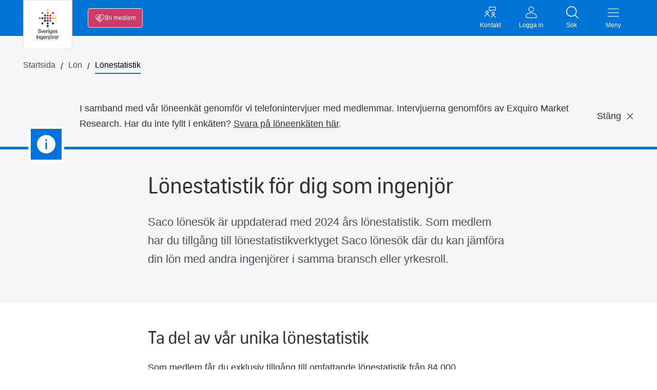

--- FILE ---
content_type: text/html; charset=utf-8
request_url: https://www.sverigesingenjorer.se/lon/lonestatistik/
body_size: 14245
content:




<!doctype html>
<html lang="sv">
<head>
    <meta charset="utf-8">
    <meta http-equiv="x-ua-compatible" content="ie=edge">
    <meta name="viewport" content="width=device-width, initial-scale=1, maximum-scale=5">


        <meta name="title" content="L&#xF6;nestatistik f&#xF6;r dig som ingenj&#xF6;r - j&#xE4;mf&#xF6;r din l&#xF6;n h&#xE4;r">
        <meta name="description" content="Som medlem f&#xE5;r du aktuell l&#xF6;nestatistik f&#xF6;r h&#xF6;gskole- och civilingenj&#xF6;rer via Saco L&#xF6;nes&#xF6;k. J&#xE4;mf&#xF6;r din l&#xF6;n med ingenj&#xF6;rer i samma bransch eller yrkesroll. ">
        <meta name="keywords" content="l&#xF6;nestatistik">


    <title>L&#xF6;nestatistik f&#xF6;r dig som ingenj&#xF6;r - j&#xE4;mf&#xF6;r din l&#xF6;n h&#xE4;r</title>
    <link href="/Content/assets/toolkit/styles/toolkit.css?v=qNnYG66QQYtdwZSk1G8OgbfOG_WGrBIaqE71b_JF5VE"
          rel="stylesheet" />

    <link rel="apple-touch-icon" sizes="180x180" href="/Content/apple-touch-icon.png">
    <link rel="icon" type="image/png" sizes="32x32" href="/Content/favicon-32x32.png">
    <link rel="icon" type="image/png" sizes="16x16" href="/Content/favicon-16x16.png">

    <style>
        #epi-quickNavigator {
            left: 0 !important;
            top: auto !important;
            bottom: 0 !important;
            right: auto !important;
        }

            #epi-quickNavigator .epi-quickNavigator-dropdown {
                display: none !important;
            }

            #epi-quickNavigator span {
                margin: 6px 0 0 !important;
            }
    </style>

    <script data-cmp-vendor="s898" data-cmp-purpose="c54" class="cmplazyload" data-cmp-src="https://cdn.optimizely.com/js/4907667034996736.js"></script>



<!-- Matomo Tag Manager -->
<script>
var _mtm = window._mtm = window._mtm || [];
_mtm.push({'mtm.startTime': (new Date().getTime()), 'event': 'mtm.Start'});
var d=document, g=d.createElement('script'), s=d.getElementsByTagName('script')[0];
g.async=true; g.src='https://cdn.matomo.cloud/sverigesingenjorer.matomo.cloud/container_XXOlTmI0.js'; s.parentNode.insertBefore(g,s);
</script>
<!-- End Matomo Tag Manager --> 

<meta name="google-site-verification" content="ACYL5txsY4iHQXQB44sG-8H3OX5mNMaaV6j_mKae1nk" />
    <script>
!function(T,l,y){var S=T.location,k="script",D="instrumentationKey",C="ingestionendpoint",I="disableExceptionTracking",E="ai.device.",b="toLowerCase",w="crossOrigin",N="POST",e="appInsightsSDK",t=y.name||"appInsights";(y.name||T[e])&&(T[e]=t);var n=T[t]||function(d){var g=!1,f=!1,m={initialize:!0,queue:[],sv:"5",version:2,config:d};function v(e,t){var n={},a="Browser";return n[E+"id"]=a[b](),n[E+"type"]=a,n["ai.operation.name"]=S&&S.pathname||"_unknown_",n["ai.internal.sdkVersion"]="javascript:snippet_"+(m.sv||m.version),{time:function(){var e=new Date;function t(e){var t=""+e;return 1===t.length&&(t="0"+t),t}return e.getUTCFullYear()+"-"+t(1+e.getUTCMonth())+"-"+t(e.getUTCDate())+"T"+t(e.getUTCHours())+":"+t(e.getUTCMinutes())+":"+t(e.getUTCSeconds())+"."+((e.getUTCMilliseconds()/1e3).toFixed(3)+"").slice(2,5)+"Z"}(),iKey:e,name:"Microsoft.ApplicationInsights."+e.replace(/-/g,"")+"."+t,sampleRate:100,tags:n,data:{baseData:{ver:2}}}}var h=d.url||y.src;if(h){function a(e){var t,n,a,i,r,o,s,c,u,p,l;g=!0,m.queue=[],f||(f=!0,t=h,s=function(){var e={},t=d.connectionString;if(t)for(var n=t.split(";"),a=0;a<n.length;a++){var i=n[a].split("=");2===i.length&&(e[i[0][b]()]=i[1])}if(!e[C]){var r=e.endpointsuffix,o=r?e.location:null;e[C]="https://"+(o?o+".":"")+"dc."+(r||"services.visualstudio.com")}return e}(),c=s[D]||d[D]||"",u=s[C],p=u?u+"/v2/track":d.endpointUrl,(l=[]).push((n="SDK LOAD Failure: Failed to load Application Insights SDK script (See stack for details)",a=t,i=p,(o=(r=v(c,"Exception")).data).baseType="ExceptionData",o.baseData.exceptions=[{typeName:"SDKLoadFailed",message:n.replace(/\./g,"-"),hasFullStack:!1,stack:n+"\nSnippet failed to load ["+a+"] -- Telemetry is disabled\nHelp Link: https://go.microsoft.com/fwlink/?linkid=2128109\nHost: "+(S&&S.pathname||"_unknown_")+"\nEndpoint: "+i,parsedStack:[]}],r)),l.push(function(e,t,n,a){var i=v(c,"Message"),r=i.data;r.baseType="MessageData";var o=r.baseData;return o.message='AI (Internal): 99 message:"'+("SDK LOAD Failure: Failed to load Application Insights SDK script (See stack for details) ("+n+")").replace(/\"/g,"")+'"',o.properties={endpoint:a},i}(0,0,t,p)),function(e,t){if(JSON){var n=T.fetch;if(n&&!y.useXhr)n(t,{method:N,body:JSON.stringify(e),mode:"cors"});else if(XMLHttpRequest){var a=new XMLHttpRequest;a.open(N,t),a.setRequestHeader("Content-type","application/json"),a.send(JSON.stringify(e))}}}(l,p))}function i(e,t){f||setTimeout(function(){!t&&m.core||a()},500)}var e=function(){var n=l.createElement(k);n.src=h;var e=y[w];return!e&&""!==e||"undefined"==n[w]||(n[w]=e),n.onload=i,n.onerror=a,n.onreadystatechange=function(e,t){"loaded"!==n.readyState&&"complete"!==n.readyState||i(0,t)},n}();y.ld<0?l.getElementsByTagName("head")[0].appendChild(e):setTimeout(function(){l.getElementsByTagName(k)[0].parentNode.appendChild(e)},y.ld||0)}try{m.cookie=l.cookie}catch(p){}function t(e){for(;e.length;)!function(t){m[t]=function(){var e=arguments;g||m.queue.push(function(){m[t].apply(m,e)})}}(e.pop())}var n="track",r="TrackPage",o="TrackEvent";t([n+"Event",n+"PageView",n+"Exception",n+"Trace",n+"DependencyData",n+"Metric",n+"PageViewPerformance","start"+r,"stop"+r,"start"+o,"stop"+o,"addTelemetryInitializer","setAuthenticatedUserContext","clearAuthenticatedUserContext","flush"]),m.SeverityLevel={Verbose:0,Information:1,Warning:2,Error:3,Critical:4};var s=(d.extensionConfig||{}).ApplicationInsightsAnalytics||{};if(!0!==d[I]&&!0!==s[I]){var c="onerror";t(["_"+c]);var u=T[c];T[c]=function(e,t,n,a,i){var r=u&&u(e,t,n,a,i);return!0!==r&&m["_"+c]({message:e,url:t,lineNumber:n,columnNumber:a,error:i}),r},d.autoExceptionInstrumented=!0}return m}(y.cfg);function a(){y.onInit&&y.onInit(n)}(T[t]=n).queue&&0===n.queue.length?(n.queue.push(a),n.trackPageView({})):a()}(window,document,{src: "https://js.monitor.azure.com/scripts/b/ai.2.gbl.min.js", crossOrigin: "anonymous", cfg: {instrumentationKey: '422a7abb-c25a-4210-9669-a563f923355c', disableCookiesUsage: false }});
</script>

</head>


<body>
<!-- Consentmanager script -->

<script>if (!("gdprAppliesGlobally" in window)) { window.gdprAppliesGlobally = true } if (!("cmp_id" in window) || window.cmp_id < 1) { window.cmp_id = 0 } if (!("cmp_cdid" in window)) { window.cmp_cdid = "58583af201042" } if (!("cmp_params" in window)) { window.cmp_params = "" } if (!("cmp_host" in window)) { window.cmp_host = "d.delivery.consentmanager.net" } if (!("cmp_cdn" in window)) { window.cmp_cdn = "cdn.consentmanager.net" } if (!("cmp_proto" in window)) { window.cmp_proto = "https:" } if (!("cmp_codesrc" in window)) { window.cmp_codesrc = "1" } window.cmp_getsupportedLangs = function () { var b = ["DE", "EN", "FR", "IT", "NO", "DA", "FI", "ES", "PT", "RO", "BG", "ET", "EL", "GA", "HR", "LV", "LT", "MT", "NL", "PL", "SV", "SK", "SL", "CS", "HU", "RU", "SR", "ZH", "TR", "UK", "AR", "BS"]; if ("cmp_customlanguages" in window) { for (var a = 0; a < window.cmp_customlanguages.length; a++) { b.push(window.cmp_customlanguages[a].l.toUpperCase()) } } return b }; window.cmp_getRTLLangs = function () { var a = ["AR"]; if ("cmp_customlanguages" in window) { for (var b = 0; b < window.cmp_customlanguages.length; b++) { if ("r" in window.cmp_customlanguages[b] && window.cmp_customlanguages[b].r) { a.push(window.cmp_customlanguages[b].l) } } } return a }; window.cmp_getlang = function (j) { if (typeof (j) != "boolean") { j = true } if (j && typeof (cmp_getlang.usedlang) == "string" && cmp_getlang.usedlang !== "") { return cmp_getlang.usedlang } var g = window.cmp_getsupportedLangs(); var c = []; var f = location.hash; var e = location.search; var a = "languages" in navigator ? navigator.languages : []; if (f.indexOf("cmplang=") != -1) { c.push(f.substr(f.indexOf("cmplang=") + 8, 2).toUpperCase()) } else { if (e.indexOf("cmplang=") != -1) { c.push(e.substr(e.indexOf("cmplang=") + 8, 2).toUpperCase()) } else { if ("cmp_setlang" in window && window.cmp_setlang != "") { c.push(window.cmp_setlang.toUpperCase()) } else { if (a.length > 0) { for (var d = 0; d < a.length; d++) { c.push(a[d]) } } } } } if ("language" in navigator) { c.push(navigator.language) } if ("userLanguage" in navigator) { c.push(navigator.userLanguage) } var h = ""; for (var d = 0; d < c.length; d++) { var b = c[d].toUpperCase(); if (g.indexOf(b) != -1) { h = b; break } if (b.indexOf("-") != -1) { b = b.substr(0, 2) } if (g.indexOf(b) != -1) { h = b; break } } if (h == "" && typeof (cmp_getlang.defaultlang) == "string" && cmp_getlang.defaultlang !== "") { return cmp_getlang.defaultlang } else { if (h == "") { h = "EN" } } h = h.toUpperCase(); return h }; (function () { var y = document; var z = y.getElementsByTagName; var j = window; var r = ""; var b = "_en"; if ("cmp_getlang" in j) { r = j.cmp_getlang().toLowerCase(); if ("cmp_customlanguages" in j) { var g = j.cmp_customlanguages; for (var u = 0; u < g.length; u++) { if (g[u].l.toLowerCase() == r) { r = "en"; break } } } b = "_" + r } function A(e, D) { e += "="; var d = ""; var m = e.length; var i = location; var E = i.hash; var w = i.search; var s = E.indexOf(e); var C = w.indexOf(e); if (s != -1) { d = E.substring(s + m, 9999) } else { if (C != -1) { d = w.substring(C + m, 9999) } else { return D } } var B = d.indexOf("&"); if (B != -1) { d = d.substring(0, B) } return d } var n = ("cmp_proto" in j) ? j.cmp_proto : "https:"; if (n != "http:" && n != "https:") { n = "https:" } var h = ("cmp_ref" in j) ? j.cmp_ref : location.href; if (h.length > 300) { h = h.substring(0, 300) } var k = y.createElement("script"); k.setAttribute("data-cmp-ab", "1"); var c = A("cmpdesign", "cmp_design" in j ? j.cmp_design : ""); var f = A("cmpregulationkey", "cmp_regulationkey" in j ? j.cmp_regulationkey : ""); var v = A("cmpgppkey", "cmp_gppkey" in j ? j.cmp_gppkey : ""); var p = A("cmpatt", "cmp_att" in j ? j.cmp_att : ""); k.src = n + "//" + j.cmp_host + "/delivery/cmp.php?" + ("cmp_id" in j && j.cmp_id > 0 ? "id=" + j.cmp_id : "") + ("cmp_cdid" in j ? "&cdid=" + j.cmp_cdid : "") + "&h=" + encodeURIComponent(h) + (c != "" ? "&cmpdesign=" + encodeURIComponent(c) : "") + (f != "" ? "&cmpregulationkey=" + encodeURIComponent(f) : "") + (v != "" ? "&cmpgppkey=" + encodeURIComponent(v) : "") + (p != "" ? "&cmpatt=" + encodeURIComponent(p) : "") + ("cmp_params" in j ? "&" + j.cmp_params : "") + (y.cookie.length > 0 ? "&__cmpfcc=1" : "") + "&l=" + r.toLowerCase() + "&o=" + (new Date()).getTime(); k.type = "text/javascript"; k.async = true; if (y.currentScript && y.currentScript.parentElement) { y.currentScript.parentElement.appendChild(k) } else { if (y.body) { y.body.appendChild(k) } else { var q = ["body", "div", "span", "script", "head"]; for (var u = 0; u < q.length; u++) { var x = z(q[u]); if (x.length > 0) { x[0].appendChild(k); break } } } } var o = "js"; var t = A("cmpdebugunminimized", "cmpdebugunminimized" in j ? j.cmpdebugunminimized : 0) > 0 ? "" : ".min"; var a = A("cmpdebugcoverage", "cmp_debugcoverage" in j ? j.cmp_debugcoverage : ""); if (a == "1") { o = "instrumented"; t = "" } var k = y.createElement("script"); k.src = n + "//" + j.cmp_cdn + "/delivery/" + o + "/cmp" + b + t + ".js"; k.type = "text/javascript"; k.setAttribute("data-cmp-ab", "1"); k.async = true; if (y.currentScript && y.currentScript.parentElement) { y.currentScript.parentElement.appendChild(k) } else { if (y.body) { y.body.appendChild(k) } else { var x = z("body"); if (x.length == 0) { x = z("div") } if (x.length == 0) { x = z("span") } if (x.length == 0) { x = z("ins") } if (x.length == 0) { x = z("script") } if (x.length == 0) { x = z("head") } if (x.length > 0) { x[0].appendChild(k) } } } })(); window.cmp_addFrame = function (b) { if (!window.frames[b]) { if (document.body) { var a = document.createElement("iframe"); a.style.cssText = "display:none"; if ("cmp_cdn" in window && "cmp_ultrablocking" in window && window.cmp_ultrablocking > 0) { a.src = "//" + window.cmp_cdn + "/delivery/empty.html" } a.name = b; a.setAttribute("title", "Intentionally hidden, please ignore"); a.setAttribute("role", "none"); a.setAttribute("tabindex", "-1"); document.body.appendChild(a) } else { window.setTimeout(window.cmp_addFrame, 10, b) } } }; window.cmp_rc = function (c, b) { var j = document.cookie; var g = ""; var e = 0; var f = false; while (j != "" && e < 100) { e++; while (j.substr(0, 1) == " ") { j = j.substr(1, j.length) } var h = j.substring(0, j.indexOf("=")); if (j.indexOf(";") != -1) { var k = j.substring(j.indexOf("=") + 1, j.indexOf(";")) } else { var k = j.substr(j.indexOf("=") + 1, j.length) } if (c == h) { g = k; f = true } var d = j.indexOf(";") + 1; if (d == 0) { d = j.length } j = j.substring(d, j.length) } if (!f && typeof (b) == "string") { g = b } return (g) }; window.cmp_stub = function () { var a = arguments; __cmp.a = __cmp.a || []; if (!a.length) { return __cmp.a } else { if (a[0] === "ping") { if (a[1] === 2) { a[2]({ gdprApplies: gdprAppliesGlobally, cmpLoaded: false, cmpStatus: "stub", displayStatus: "hidden", apiVersion: "2.2", cmpId: 31 }, true) } else { a[2](false, true) } } else { if (a[0] === "getUSPData") { a[2]({ version: 1, uspString: window.cmp_rc("__cmpccpausps", "1---") }, true) } else { if (a[0] === "getTCData") { __cmp.a.push([].slice.apply(a)) } else { if (a[0] === "addEventListener" || a[0] === "removeEventListener") { __cmp.a.push([].slice.apply(a)) } else { if (a.length == 4 && a[3] === false) { a[2]({}, false) } else { __cmp.a.push([].slice.apply(a)) } } } } } } }; window.cmp_gpp_ping = function () { return { gppVersion: "1.1", cmpStatus: "stub", cmpDisplayStatus: "hidden", signalStatus: "not ready", supportedAPIs: ["5:tcfcav1", "7:usnat", "8:usca", "9:usva", "10:usco", "11:usut", "12:usct"], cmpId: 31, sectionList: [], applicableSections: [0], gppString: "", parsedSections: {} } }; window.cmp_gppstub = function () { var c = arguments; __gpp.q = __gpp.q || []; if (!c.length) { return __gpp.q } var h = c[0]; var g = c.length > 1 ? c[1] : null; var f = c.length > 2 ? c[2] : null; var a = null; var j = false; if (h === "ping") { a = window.cmp_gpp_ping(); j = true } else { if (h === "addEventListener") { __gpp.e = __gpp.e || []; if (!("lastId" in __gpp)) { __gpp.lastId = 0 } __gpp.lastId++; var d = __gpp.lastId; __gpp.e.push({ id: d, callback: g }); a = { eventName: "listenerRegistered", listenerId: d, data: true, pingData: window.cmp_gpp_ping() }; j = true } else { if (h === "removeEventListener") { __gpp.e = __gpp.e || []; a = false; for (var e = 0; e < __gpp.e.length; e++) { if (__gpp.e[e].id == f) { __gpp.e[e].splice(e, 1); a = true; break } } j = true } else { __gpp.q.push([].slice.apply(c)) } } } if (a !== null && typeof (g) === "function") { g(a, j) } }; window.cmp_msghandler = function (d) { var a = typeof d.data === "string"; try { var c = a ? JSON.parse(d.data) : d.data } catch (f) { var c = null } if (typeof (c) === "object" && c !== null && "__cmpCall" in c) { var b = c.__cmpCall; window.__cmp(b.command, b.parameter, function (h, g) { var e = { __cmpReturn: { returnValue: h, success: g, callId: b.callId } }; d.source.postMessage(a ? JSON.stringify(e) : e, "*") }) } if (typeof (c) === "object" && c !== null && "__uspapiCall" in c) { var b = c.__uspapiCall; window.__uspapi(b.command, b.version, function (h, g) { var e = { __uspapiReturn: { returnValue: h, success: g, callId: b.callId } }; d.source.postMessage(a ? JSON.stringify(e) : e, "*") }) } if (typeof (c) === "object" && c !== null && "__tcfapiCall" in c) { var b = c.__tcfapiCall; window.__tcfapi(b.command, b.version, function (h, g) { var e = { __tcfapiReturn: { returnValue: h, success: g, callId: b.callId } }; d.source.postMessage(a ? JSON.stringify(e) : e, "*") }, b.parameter) } if (typeof (c) === "object" && c !== null && "__gppCall" in c) { var b = c.__gppCall; window.__gpp(b.command, function (h, g) { var e = { __gppReturn: { returnValue: h, success: g, callId: b.callId } }; d.source.postMessage(a ? JSON.stringify(e) : e, "*") }, "parameter" in b ? b.parameter : null, "version" in b ? b.version : 1) } }; window.cmp_setStub = function (a) { if (!(a in window) || (typeof (window[a]) !== "function" && typeof (window[a]) !== "object" && (typeof (window[a]) === "undefined" || window[a] !== null))) { window[a] = window.cmp_stub; window[a].msgHandler = window.cmp_msghandler; window.addEventListener("message", window.cmp_msghandler, false) } }; window.cmp_setGppStub = function (a) { if (!(a in window) || (typeof (window[a]) !== "function" && typeof (window[a]) !== "object" && (typeof (window[a]) === "undefined" || window[a] !== null))) { window[a] = window.cmp_gppstub; window[a].msgHandler = window.cmp_msghandler; window.addEventListener("message", window.cmp_msghandler, false) } }; window.cmp_addFrame("__cmpLocator"); if (!("cmp_disableusp" in window) || !window.cmp_disableusp) { window.cmp_addFrame("__uspapiLocator") } if (!("cmp_disabletcf" in window) || !window.cmp_disabletcf) { window.cmp_addFrame("__tcfapiLocator") } if (!("cmp_disablegpp" in window) || !window.cmp_disablegpp) { window.cmp_addFrame("__gppLocator") } window.cmp_setStub("__cmp"); if (!("cmp_disabletcf" in window) || !window.cmp_disabletcf) { window.cmp_setStub("__tcfapi") } if (!("cmp_disableusp" in window) || !window.cmp_disableusp) { window.cmp_setStub("__uspapi") } if (!("cmp_disablegpp" in window) || !window.cmp_disablegpp) { window.cmp_setGppStub("__gpp") };</script>

<!-- End Consentmanager script -->    <div class="site-wrapper">



<header id="site-header" class="top-navigation-new">

    <div class="grid-container">
        <div class="grid-x">
            <div class="cell">
                <div class="top-navigation-new__wrapper">
                    <div class="large-4 column">
                        <a href="/" class="top-navigation__new-logo">
                            <img class="top-navigation-new__icon" src="/Content/assets/toolkit/icons/nylogo.svg" alt="Sveriges Ingenjörer">
                        </a>
                        <a href="/" class="top-navigation__new-logo--sticky">
                            <img class="top-navigation-new__icon--sticky" src="/Content/assets/toolkit/icons/favicon-mono.svg" alt="Sveriges Ingenjörer">
                        </a>

                            <a href="/ansokan/" class="top-navigation-new__cta show-for-medium">
                                <svg class="svg-membership-dims top-navigation-new__my-pages-icon" focusable="false">
                                    <use xlink:href="/Content/assets/toolkit/sprite/symbol/svg/sprite.symbol.svg#membership"></use>
                                </svg>
                                <span>Bli medlem</span>
                            </a>
                    </div>
            
                    <div class="large-4 column column__flex-end">

                        <a href="/hjalp-kontakt/kontakta-oss/" class="top-navigation-new__wrapper--link ">
                            <div class="link-wrapper">
                                <svg class="svg-advisery-dims top-navigation-new__my-pages-icon" focusable="false">
                                    <use xlink:href="/Content/assets/toolkit/sprite/symbol/svg/sprite.symbol.svg#advisery"></use>
                                </svg>
                            </div>

                            <span>Kontakt</span>
                        </a>

                        <a href="/login/ "
                        class="top-navigation-new__wrapper--link
                                    
                                    ">
                            <div class="link-wrapper ">
                                <svg class="svg-trustee-dims top-navigation-new__my-pages-icon" focusable="false">
                                    <use xlink:href="/Content/assets/toolkit/sprite/symbol/svg/sprite.symbol.svg#trustee"></use>
                                </svg>
                            </div>

                            <span>Logga in</span>
                        </a>

                        <a href="#" id="searchToggle"
                        class="top-navigation-new__toggle top-navigation--searchtoggle top-navigation-new__wrapper--link">
                            <div class="top-navigation-new__wrapper--link__open">
                                <div class="link-wrapper">
                                    <svg class="svg-magnifying-glass-dims" focusable="false">
                                        <use xlink:href="/Content/assets/toolkit/sprite/symbol/svg/sprite.symbol.svg#magnifying-glass"></use>
                                    </svg>
                                </div>
                                <span>Sök</span>
                            </div>
                            <div class="top-navigation-new__wrapper--link__close">
                                <div class="link-wrapper">
                                    <svg class="svg-close-dims" focusable="false">
                                        <use xlink:href="/Content/assets/toolkit/sprite/symbol/svg/sprite.symbol.svg#close"></use>
                                    </svg>
                                </div>
                                <span>Stäng</span>
                            </div>
                        </a>


                        <a href="#" class="top-navigation-new__toggle top-navigation-new__wrapper--link" data-toggle-target="menu">
                            <div class="top-navigation-new__wrapper--link__open">
                                <div class="link-wrapper">
                                    <svg class="svg-menu-dims" focusable="false">
                                        <use xlink:href="/Content/assets/toolkit/sprite/symbol/svg/sprite.symbol.svg#menu"></use>
                                    </svg>
                                </div>

                                <span>Meny</span>
                            </div>
                            <div class="top-navigation-new__wrapper--link__close">
                                <div class="link-wrapper">
                                    <svg class="svg-close-dims" focusable="false">
                                        <use xlink:href="/Content/assets/toolkit/sprite/symbol/svg/sprite.symbol.svg#close"></use>
                                    </svg>
                                </div>

                                <span>Stäng</span>
                            </div>
                        </a>
                    </div>
                </div>
            </div>
        </div>

        <div id="menu" class="nav-modal menu-modal-new menu-modal-new--right hide">
            <ul class="top-navigation-new__items">

                        <li class="top-navigation-new__item ">
                            <div class="top-navigation-new__top-item nav-item">

                                <a href="/medlemskap/" class="top-navigation-new__top-item__link ">
                                    Medlemskapet
                                </a>

                                <button class="sublevel-toggle">
                                    <svg class="svg-down-dims plus" focusable="false">
                                        <use xlink:href="/Content/assets/toolkit/sprite/symbol/svg/sprite.symbol.svg#down"></use>
                                    </svg>
                                </button>
                            </div>

                            <ul class="top-navigation-new__sub-items">
                                    <li class="top-navigation-new__sub-item nav-item">
                                        <a href="/medlemskap/vem-kan-bli-medlem/" class="">Vem kan bli medlem?</a>
                                    </li>
                                    <li class="top-navigation-new__sub-item nav-item">
                                        <a href="/medlemskap/inkomstforsakringen/" class="">Inkomstf&#xF6;rs&#xE4;kring</a>
                                    </li>
                                    <li class="top-navigation-new__sub-item nav-item">
                                        <a href="/medlemskap/radgivning-och-forhandling/" class="">R&#xE5;dgivning och f&#xF6;rhandling</a>
                                    </li>
                                    <li class="top-navigation-new__sub-item nav-item">
                                        <a href="/medlemskap/ny-teknik/" class="">Ny Teknik</a>
                                    </li>
                                    <li class="top-navigation-new__sub-item nav-item">
                                        <a href="/medlemskap/forsakringar/" class="">F&#xF6;rs&#xE4;kringar</a>
                                    </li>
                                    <li class="top-navigation-new__sub-item nav-item">
                                        <a href="/medlemskap/bolan-och-medlemslan/" class="">Bol&#xE5;n och medlemsl&#xE5;n</a>
                                    </li>
                                    <li class="top-navigation-new__sub-item nav-item">
                                        <a href="/medlemskap/formaner/" class="">Fler f&#xF6;rm&#xE5;ner</a>
                                    </li>
                            </ul>
                        </li>
                        <li class="top-navigation-new__item top-navigation-new__item--active">
                            <div class="top-navigation-new__top-item nav-item">

                                <a href="/lon/" class="top-navigation-new__top-item__link ">
                                    L&#xF6;n
                                </a>

                                <button class="sublevel-toggle">
                                    <svg class="svg-down-dims plus" focusable="false">
                                        <use xlink:href="/Content/assets/toolkit/sprite/symbol/svg/sprite.symbol.svg#down"></use>
                                    </svg>
                                </button>
                            </div>

                            <ul class="top-navigation-new__sub-items">
                                    <li class="top-navigation-new__sub-item nav-item">
                                        <a href="/lon/forhandla-din-lon/" class="">F&#xF6;rhandla din l&#xF6;n</a>
                                    </li>
                                    <li class="top-navigation-new__sub-item nav-item">
                                        <a href="/lon/lonestatistik/" class="active-link">L&#xF6;nestatistik</a>
                                    </li>
                                    <li class="top-navigation-new__sub-item nav-item">
                                        <a href="/lon/civilingenjor-lon/" class="">Civilingenj&#xF6;r &#x2013; l&#xF6;n</a>
                                    </li>
                            </ul>
                        </li>
                        <li class="top-navigation-new__item nav-item ">
                            <a href="/kollektivavtal/" class="">Kollektivavtal &amp; svenska modellen</a>
                        </li>
                        <li class="top-navigation-new__item nav-item ">
                            <a href="/lagar-regler/" class="">Lagar &amp; regler</a>
                        </li>
                        <li class="top-navigation-new__item nav-item ">
                            <a href="/pension/" class="">Pension</a>
                        </li>
                        <li class="top-navigation-new__item nav-item ">
                            <a href="/arbetsmiljo/" class="">Arbetsmilj&#xF6;</a>
                        </li>
                        <li class="top-navigation-new__item nav-item ">
                            <a href="/kalendarium/" class="">Kalendarium - aktuella event</a>
                        </li>
                        <li class="top-navigation-new__item nav-item ">
                            <a href="/play/" class="">V&#xE5;r playkanal - webbinarier &amp; poddavsnitt</a>
                        </li>
                        <li class="top-navigation-new__item ">
                            <div class="top-navigation-new__top-item nav-item">

                                <a href="/din-situation/" class="top-navigation-new__top-item__link ">
                                    Din situation
                                </a>

                                <button class="sublevel-toggle">
                                    <svg class="svg-down-dims plus" focusable="false">
                                        <use xlink:href="/Content/assets/toolkit/sprite/symbol/svg/sprite.symbol.svg#down"></use>
                                    </svg>
                                </button>
                            </div>

                            <ul class="top-navigation-new__sub-items">
                                    <li class="top-navigation-new__sub-item nav-item">
                                        <a href="/din-situation/nytt-jobb/" class="">Nytt jobb</a>
                                    </li>
                                    <li class="top-navigation-new__sub-item nav-item">
                                        <a href="/din-situation/varsel-eller-uppsagning/" class="">Varsel, upps&#xE4;gning &amp; utk&#xF6;p</a>
                                    </li>
                                    <li class="top-navigation-new__sub-item nav-item">
                                        <a href="/din-situation/karriar-utveckling/" class="">Karri&#xE4;r &amp; utveckling</a>
                                    </li>
                                    <li class="top-navigation-new__sub-item nav-item">
                                        <a href="/din-situation/pluggar-till-ingenjor/" class="">Pluggar till ingenj&#xF6;r</a>
                                    </li>
                                    <li class="top-navigation-new__sub-item nav-item">
                                        <a href="/din-situation/problem-pa-jobbet/" class="">Problem p&#xE5; jobbet</a>
                                    </li>
                                    <li class="top-navigation-new__sub-item nav-item">
                                        <a href="/din-situation/lon/" class="">Fr&#xE5;gor om l&#xF6;n</a>
                                    </li>
                                    <li class="top-navigation-new__sub-item nav-item">
                                        <a href="/din-situation/pension/" class="">Inf&#xF6;r pension</a>
                                    </li>
                                    <li class="top-navigation-new__sub-item nav-item">
                                        <a href="/din-situation/paverka-engagera/" class="">Engagera dig fackligt p&#xE5; jobbet</a>
                                    </li>
                            </ul>
                        </li>
                        <li class="top-navigation-new__item ">
                            <div class="top-navigation-new__top-item nav-item">

                                <a href="/opinion-och-press/" class="top-navigation-new__top-item__link ">
                                    Opinion, nyheter och press
                                </a>

                                <button class="sublevel-toggle">
                                    <svg class="svg-down-dims plus" focusable="false">
                                        <use xlink:href="/Content/assets/toolkit/sprite/symbol/svg/sprite.symbol.svg#down"></use>
                                    </svg>
                                </button>
                            </div>

                            <ul class="top-navigation-new__sub-items">
                                    <li class="top-navigation-new__sub-item nav-item">
                                        <a href="/opinion-och-press/nyheter/" class="">Nyhetsfl&#xF6;de</a>
                                    </li>
                                    <li class="top-navigation-new__sub-item nav-item">
                                        <a href="/opinion-och-press/pressmeddelanden/" class="">Pressmeddelanden</a>
                                    </li>
                            </ul>
                        </li>
                        <li class="top-navigation-new__item ">
                            <div class="top-navigation-new__top-item nav-item">

                                <a href="/om-forbundet/" class="top-navigation-new__top-item__link ">
                                    Om f&#xF6;rbundet
                                </a>

                                <button class="sublevel-toggle">
                                    <svg class="svg-down-dims plus" focusable="false">
                                        <use xlink:href="/Content/assets/toolkit/sprite/symbol/svg/sprite.symbol.svg#down"></use>
                                    </svg>
                                </button>
                            </div>

                            <ul class="top-navigation-new__sub-items">
                                    <li class="top-navigation-new__sub-item nav-item">
                                        <a href="/om-forbundet/organisation/" class="">Organisation och verksamhet</a>
                                    </li>
                                    <li class="top-navigation-new__sub-item nav-item">
                                        <a href="/om-forbundet/medlemsinflytande/" class="">Medlemsinflytande</a>
                                    </li>
                                    <li class="top-navigation-new__sub-item nav-item">
                                        <a href="/om-forbundet/jobba-hos-oss/" class="">Jobba hos oss</a>
                                    </li>
                                    <li class="top-navigation-new__sub-item nav-item">
                                        <a href="/om-forbundet/priser-och-utmarkelser/" class="">Priser och utm&#xE4;rkelser</a>
                                    </li>
                            </ul>
                        </li>
                        <li class="top-navigation-new__item ">
                            <div class="top-navigation-new__top-item nav-item">

                                <a href="/fortroendevald/" class="top-navigation-new__top-item__link ">
                                    F&#xF6;rtroendevald
                                </a>

                                <button class="sublevel-toggle">
                                    <svg class="svg-down-dims plus" focusable="false">
                                        <use xlink:href="/Content/assets/toolkit/sprite/symbol/svg/sprite.symbol.svg#down"></use>
                                    </svg>
                                </button>
                            </div>

                            <ul class="top-navigation-new__sub-items">
                                    <li class="top-navigation-new__sub-item nav-item">
                                        <a href="/fortroendevald/facklig-utbildning/" class="">Facklig utbildning</a>
                                    </li>
                                    <li class="top-navigation-new__sub-item nav-item">
                                        <a href="/fortroendevald/fackligt-uppdrag/" class="">Fackligt uppdrag</a>
                                    </li>
                                    <li class="top-navigation-new__sub-item nav-item">
                                        <a href="/fortroendevald/synas-bjuda-in/" class="">Synas &amp; bjuda in</a>
                                    </li>
                                    <li class="top-navigation-new__sub-item nav-item">
                                        <a href="/fortroendevald/lag-avtal-paverkan/" class="">Lag, avtal &amp; p&#xE5;verkan</a>
                                    </li>
                                    <li class="top-navigation-new__sub-item nav-item">
                                        <a href="/fortroendevald/lon-och-loneprocess/" class="">L&#xF6;n &amp; l&#xF6;neprocess</a>
                                    </li>
                            </ul>
                        </li>
                        <li class="top-navigation-new__item ">
                            <div class="top-navigation-new__top-item nav-item">

                                <a href="/hjalp-kontakt/" class="top-navigation-new__top-item__link ">
                                    Kontakt &amp; hj&#xE4;lp
                                </a>

                                <button class="sublevel-toggle">
                                    <svg class="svg-down-dims plus" focusable="false">
                                        <use xlink:href="/Content/assets/toolkit/sprite/symbol/svg/sprite.symbol.svg#down"></use>
                                    </svg>
                                </button>
                            </div>

                            <ul class="top-navigation-new__sub-items">
                                    <li class="top-navigation-new__sub-item nav-item">
                                        <a href="/hjalp-kontakt/kontakta-oss/" class="">Kontakta oss</a>
                                    </li>
                                    <li class="top-navigation-new__sub-item nav-item">
                                        <a href="/hjalp-kontakt/blanketter/" class="">Blanketter</a>
                                    </li>
                                    <li class="top-navigation-new__sub-item nav-item">
                                        <a href="/hjalp-kontakt/kontakta-medlemsservice/" class="">Kontakta medlemsservice</a>
                                    </li>
                                    <li class="top-navigation-new__sub-item nav-item">
                                        <a href="/hjalp-kontakt/Payment_method/" class="">Membership fees and how to pay them</a>
                                    </li>
                                    <li class="top-navigation-new__sub-item nav-item">
                                        <a href="/hjalp-kontakt/betalsatt/" class="">Betals&#xE4;tt och medlemsavgift</a>
                                    </li>
                                    <li class="top-navigation-new__sub-item nav-item">
                                        <a href="/hjalp-kontakt/fragor-och-svar-om-medlemskapet/" class="">FAQ om medlemskapet</a>
                                    </li>
                            </ul>
                        </li>

                <li class="top-navigation-new__item top-navigation-new__footer nav-item">
                    <a href="/in-english/">
                        <svg class="svg-icon-language-en-dims top-navigation-new__my-pages-icon" focusable="false">
                            <use xlink:href="/Content/assets/toolkit/sprite/symbol/svg/sprite.symbol.svg#icon-language-en"></use>
                        </svg>
                        In English
                    </a>
                </li>
            </ul>
        </div>
    </div>


    

<form action="/sokresultat/" method="GET">
    <fieldset class="search-bar fieldset-new hide">
        <div class="search-bar__wrapper">
            <label class="fieldset__label">S&#xF6;k p&#xE5; hela webbplatsen</label>

            <div class="search-bar__wrapper--inner">
                <input autocomplete="off" name="q" type="search" class="field__element" placeholder="Sök" autofocus>

                <button type="reset" class="search-bar__reset hide">
                    <span class="search-bar__reset--text">
                        Rensa
                    </span>
                    <svg class="svg-close-dims" focusable="false">
                        <use xlink:href="/Content/assets/toolkit/sprite/symbol/svg/sprite.symbol.svg#close"></use>
                    </svg>
                </button>

                <button disabled type="submit" class="button button--grey search-bar__submit">
                    <span class="search-bar__submit--text">
                        Sök
                    </span>

                    <svg class="svg-magnifying-glass-dims" focusable="false">
                        <use xlink:href="/Content/assets/toolkit/sprite/symbol/svg/sprite.symbol.svg#magnifying-glass"></use>
                    </svg>
                </button>

                <ul class="search-bar__suggestions"></ul>
            </div>
        </div>
    </fieldset>
</form>
</header>

            <a href="/ansokan/" class="top-navigation-new__cta show-for-small-only">
                <svg class="svg-membership-dims top-navigation-new__my-pages-icon" focusable="false">
                    <use xlink:href="/Content/assets/toolkit/sprite/symbol/svg/sprite.symbol.svg#membership"></use>
                </svg>
                <span>Bli medlem</span>
            </a>

<div class="top-navigation-new__print-image">
    <img class="top-navigation-new__icon" src="/Content/assets/toolkit/icons/nylogo.svg" alt="Sveriges Ingenjörer">
</div>


<div class="" >
</div>
        
<script type="application/ld+json">
    {
      "@context": "https://schema.org",
      "@type": "Organization",
      "url": "https://www.sverigesingenjorer.se",
      "name": "Sveriges Ingenjörer",
      "address": {
        "@type": "PostalAddress",
        "streetAddress": "Oxtorgsgatan 9-11",
        "addressLocality": "Stockholm",
        "addressCountry": "SV"
        }
    }
</script>








    <div class="section breadcrumbs breadcrumbs__grey new-header-padding">
        <div class="grid-container">
            <div class="grid-x">
                <div class="cell">
                    <ul class="breadcrumbs__items" itemscope itemtype="https://schema.org/BreadcrumbList">

                            <li class="breadcrumbs__item" itemprop="itemListElement" itemscope itemtype="https://schema.org/ListItem">
                                <a class="breadcrumbs__link " href="/" itemprop="item">
                                    <span itemprop="name">Startsida</span>
                                </a>
                                <meta itemprop="position" content="1" />
                            </li>
                            <li class="breadcrumbs__item" itemprop="itemListElement" itemscope itemtype="https://schema.org/ListItem">
                                <a class="breadcrumbs__link " href="/lon/" itemprop="item">
                                    <span itemprop="name">L&#xF6;n</span>
                                </a>
                                <meta itemprop="position" content="2" />
                            </li>
                            <li class="breadcrumbs__item" itemprop="itemListElement" itemscope itemtype="https://schema.org/ListItem">
                                <a class="breadcrumbs__link  breadcrumbs__link--active" href="/lon/lonestatistik/" itemprop="item">
                                    <span itemprop="name">L&#xF6;nestatistik</span>
                                </a>
                                <meta itemprop="position" content="3" />
                            </li>

                    </ul>
                </div>
            </div>
        </div>
    </div>



<div class="" >


    <div class="notification-bar notification-bar--blue notification-bar--hide" data-cookie-id=44089>
        <div class="grid-container">
            <div class="message-wrapper">
                <div class="message-wrapper-inner">
                    <div class="icon-wrapper">
                        <svg class="svg-info-dims notification-bar__icon" focusable="false">
                            <use xlink:href="/Content/assets/toolkit/sprite/symbol/svg/sprite.symbol.svg#info"></use>
                        </svg>
                    </div>
                    <div class="text-wrapper">
                        <div>
                            
<p>I samband med v&aring;r l&ouml;neenk&auml;t genomf&ouml;r vi telefonintervjuer med medlemmar. Intervjuerna genomf&ouml;rs av Exquiro Market Research. Har du inte fyllt i enk&auml;ten?&nbsp;<a title="Svara p&aring; l&ouml;neenk&auml;ten h&auml;r" href="/lon/lonestatistik/loneenkaten/" target="_blank" rel="noopener">Svara p&aring; l&ouml;neenk&auml;ten h&auml;r</a>.&nbsp;</p>
                        </div>
                    </div>

                        <a href="#" class="notification-bar__icon-close">
                            St&#xE4;ng

                            <svg class="svg-close-dims" focusable="false">
                                <use xlink:href="/Content/assets/toolkit/sprite/symbol/svg/sprite.symbol.svg#close"></use>
                            </svg>
                        </a>

                </div>
            </div>
        </div>
    </div>

<div class="section teaser-block nav-section--gray ">
    <div class="grid-container padding-vertical-1">
        <div class="grid-x grid-margin-x">
            <div class="large-12 cell banner__wrapper">
                <div class="grid-container">
                    <div class="grid-x grid-margin-x align-center">
                        <div class="large-8">
                                    <h1 class="heading heading--1">L&#xF6;nestatistik f&#xF6;r dig som ingenj&#xF6;r</h1>
                            <div class="preamble">
                                <p>Saco l&#xF6;nes&#xF6;k &#xE4;r uppdaterad med 2024 &#xE5;rs l&#xF6;nestatistik. Som medlem har du tillg&#xE5;ng till l&#xF6;nestatistikverktyget Saco l&#xF6;nes&#xF6;k d&#xE4;r du kan j&#xE4;mf&#xF6;ra din l&#xF6;n med andra ingenj&#xF6;rer i samma bransch eller yrkesroll. </p>
                            </div>

                            
                        </div>
                    </div>
                </div>
            </div>
        </div>
    </div>
</div>
<div class="section teaser-block  ">
    <div class="grid-container padding-vertical-1">
        <div class="grid-x grid-margin-x">
            <div class="large-12 cell banner__wrapper">
                <div class="grid-container">
                    <div class="grid-x grid-margin-x align-center">
                        <div class="large-8">
                                    <h2 class="heading heading--2">Ta del av v&#xE5;r unika l&#xF6;nestatistik</h2>
                            <div class="preamble">
                                <p></p>
                            </div>

                            <p>Som medlem f&aring;r du exklusiv tillg&aring;ng till omfattande l&ouml;nestatistik fr&aring;n 84 000 ingenj&ouml;rsl&ouml;ner. G&aring; med idag och att ta del av statistiken som g&ouml;r dig redo f&ouml;r n&auml;sta l&ouml;nef&ouml;rhandling.</p>
<center><a id="lonestatistik" class="button button--cyan" href="/link/16e939e7d5164cfda377f9eafe613850.aspx">Bli medlem och f&aring; tillg&aring;ng</a></center>
                        </div>
                    </div>
                </div>
            </div>
        </div>
    </div>
</div>

<div class="section">
    <div class="grid-container">
        <div class="grid-x grid-margin-x large-margin-collapse align-center">
            <div class="large-12 medium-12 puff-block puff-block__3">

                    <a href="/inloggat/min-sida/logga-in-saco-lonestatistik/" target="" class="puff-item " >

                            <div class="puff-item__image-wrapper">
                                    <img src="/contentassets/85030bffe92b43fea4b43302986d75fc/sverigesingenjorer-180523-sve-kontor--0383.jpg" class="puff-item__image" alt="">
                            </div>


                            <div class="puff-item__text">
                                <div>
                                    <h2 class="heading heading--3">Logga in till Saco l&#xF6;nes&#xF6;k</h2>
                                    <div class="text18">
                                        <p>
                                            <span class="line-clamp">V&#xE5;r unika l&#xF6;nestatistik hittar du i Saco l&#xF6;nes&#xF6;k. Med siffror fr&#xE5;n &#xF6;ver 84 000 ingenj&#xF6;rer &#xE4;r den ett bra och viktigt underlag i din l&#xF6;nef&#xF6;rhandling. &#xA;</span>
                                        </p>
                                    </div>
                                </div>

                                <div>
                                    <div class="icon-label icon-label--black">
                                        <svg class="svg-arrow-right-dims icon-label__icon" focusable="false">
                                            <use xlink:href="/Content/assets/toolkit/sprite/symbol/svg/sprite.symbol.svg#arrow-right"></use>
                                        </svg>
                                        Logga in till Saco l&#xF6;nes&#xF6;k
                                    </div>
                                </div>
                            </div>
                    </a>
                    <a href="/lon/lonestatistik/ingangslon/" target="" class="puff-item " >

                            <div class="puff-item__image-wrapper">
                                    <img src="/contentassets/997c2e570fcf4f85b34527c3a5e950b2/sverigesingenjorer-180215-sve-event-1875.jpg" class="puff-item__image" alt="">
                            </div>


                            <div class="puff-item__text">
                                <div>
                                    <h2 class="heading heading--3">Vad ska du beg&#xE4;ra i ing&#xE5;ngsl&#xF6;n?</h2>
                                    <div class="text18">
                                        <p>
                                            <span class="line-clamp">Ny som ingenj&#xF6;r? H&#xE4;r hittar du v&#xE5;ra rekommenderade ing&#xE5;ngsl&#xF6;ner f&#xF6;r civilingenj&#xF6;rer och h&#xF6;gskoleingenj&#xF6;rer 2025. Du f&#xE5;r ocks&#xE5; anv&#xE4;ndbara tips inf&#xF6;r din f&#xF6;rsta l&#xF6;nef&#xF6;rhandling.&#xA;</span>
                                        </p>
                                    </div>
                                </div>

                                <div>
                                    <div class="icon-label icon-label--black">
                                        <svg class="svg-arrow-right-dims icon-label__icon" focusable="false">
                                            <use xlink:href="/Content/assets/toolkit/sprite/symbol/svg/sprite.symbol.svg#arrow-right"></use>
                                        </svg>
                                        Se rekommenderade ing&#xE5;ngsl&#xF6;ner
                                    </div>
                                </div>
                            </div>
                    </a>
                    <a href="/lon/forhandla-din-lon/" target="" class="puff-item " >

                            <div class="puff-item__image-wrapper">
                                    <img src="/contentassets/694667cf71cc49b4a3364a1257408779/sverigesingenjorer-180523-sve-kontor--0073.jpg" class="puff-item__image" alt="">
                            </div>


                            <div class="puff-item__text">
                                <div>
                                    <h2 class="heading heading--3">F&#xF6;rhandla din l&#xF6;n</h2>
                                    <div class="text18">
                                        <p>
                                            <span class="line-clamp">Det finns flera tillf&#xE4;llen n&#xE4;r du kan f&#xF6;rhandla din l&#xF6;n. Det &#xE5;rliga l&#xF6;nesamtalet, vid st&#xF6;rre f&#xF6;r&#xE4;ndringar i din tj&#xE4;nst, om du blir befordrad eller n&#xE4;r du byter arbetsplats. </span>
                                        </p>
                                    </div>
                                </div>

                                <div>
                                    <div class="icon-label icon-label--black">
                                        <svg class="svg-arrow-right-dims icon-label__icon" focusable="false">
                                            <use xlink:href="/Content/assets/toolkit/sprite/symbol/svg/sprite.symbol.svg#arrow-right"></use>
                                        </svg>
                                        L&#xE4;r dig mer om att f&#xF6;rhandla l&#xF6;n
                                    </div>
                                </div>
                            </div>
                    </a>
            </div>
        </div>
    </div>
</div>

<div class="section related-content-feed">
    <div class="grid-container">

        <div class="heading-with-label">

            <h2 class="heading heading--2">
                
            </h2>
        </div>







<div class="banner-new banner-new__white ">
    <div class="">
        <div class="cell">
            <div class="banner-new__background">
                <div class="grid-x grid-padding-x">
                    <div class="large-5 large-order-2 small-order-1 cell no-padding background-grey">
                        <div class="banner-new__image border-grey" style="background-image: url('/globalassets/mediaflow/sca118532.jpg')"></div>
                    </div>
                    <div class="large-7 large-order-1 small-order-2 cell no-padding banner-new__column">
                        <div class="banner-new__text-wrapper">
                            <h2 class="heading heading--2">Vad tj&#xE4;nar en civilingenj&#xF6;r?</h2>

                            <div class="text18">
                                Civilingenjörer förhandlar sin lön individuellt och lönerna varierar. Här hittar du lönestatistik för civilingenjörer baserat på erfarenhet och bransch.
                            </div>

                                <p>
                                    <a href="/lon/civilingenjor-lon/">Se l&#xF6;nestatistik f&#xF6;r civilingenj&#xF6;rer</a>
                                </p>
                        </div>
                    </div>
                </div>
            </div>
        </div>
    </div>
</div>


    </div>
</div>

<div class="section">
    <div class="grid-container">
        <div class="grid-x grid-margin-x large-margin-collapse align-center">
            <div class="large-12 medium-12 puff-block puff-block__3">

                    <a href="/lon/lonestatistik/sveriges-ingenjorers-lonestatistik/" target="" class="puff-item " >

                            <div class="puff-item__image-wrapper">
                                    <img src="/contentassets/b8e1147b5842492badbaa148b890e42c/sverigesingenjorer-ma55954.jpg" class="puff-item__image" alt="">
                            </div>


                            <div class="puff-item__text">
                                <div>
                                    <h2 class="heading heading--3">S&#xE5; s&#xF6;ker du i l&#xF6;nestatistiken</h2>
                                    <div class="text18">
                                        <p>
                                            <span class="line-clamp">Tips p&#xE5; hur du s&#xF6;ker i Saco l&#xF6;nes&#xF6;k, vad statistiken inneh&#xE5;ller och vad begreppen betyder.</span>
                                        </p>
                                    </div>
                                </div>

                                <div>
                                    <div class="icon-label icon-label--black">
                                        <svg class="svg-arrow-right-dims icon-label__icon" focusable="false">
                                            <use xlink:href="/Content/assets/toolkit/sprite/symbol/svg/sprite.symbol.svg#arrow-right"></use>
                                        </svg>
                                        Om l&#xF6;nestatistiken
                                    </div>
                                </div>
                            </div>
                    </a>
                    <a href="/lon/overtidsersattning/" target="" class="puff-item " >

                            <div class="puff-item__image-wrapper">
                                    <img src="/contentassets/a40ccd30f6b94bb38ac3cda691fc3c9f/sverigesingenjorer-lbb3171.jpg" class="puff-item__image" alt="">
                            </div>


                            <div class="puff-item__text">
                                <div>
                                    <h2 class="heading heading--3">&#xD6;vertidsers&#xE4;ttning</h2>
                                    <div class="text18">
                                        <p>
                                            <span class="line-clamp">&#xD6;ver 60 procent av Sveriges ingenj&#xF6;rer har f&#xF6;rhandlat bort sin &#xF6;vertidsers&#xE4;ttning. F&#xF6;r m&#xE5;nga kan det vara f&#xF6;rdelaktigt, men det finns ocks&#xE5; fallgropar om man inte &#xE4;r medveten om sina r&#xE4;ttigheter</span>
                                        </p>
                                    </div>
                                </div>

                                <div>
                                    <div class="icon-label icon-label--black">
                                        <svg class="svg-arrow-right-dims icon-label__icon" focusable="false">
                                            <use xlink:href="/Content/assets/toolkit/sprite/symbol/svg/sprite.symbol.svg#arrow-right"></use>
                                        </svg>
                                        Mer om &#xF6;vertid
                                    </div>
                                </div>
                            </div>
                    </a>
                    <a href="/lon/lonestatistik/loneokningstal/" target="" class="puff-item " >

                            <div class="puff-item__image-wrapper">
                                    <img src="/contentassets/1b34ef403e94446bbde9b98feb8ea8c6/sverigesingenjorer-191017-sve-gavlegatan-4887.jpg" class="puff-item__image" alt="">
                            </div>


                            <div class="puff-item__text">
                                <div>
                                    <h2 class="heading heading--3">L&#xF6;ne&#xF6;kningstal</h2>
                                    <div class="text18">
                                        <p>
                                            <span class="line-clamp">Logga in f&#xF6;r att se statistik &#xF6;ver de individuella l&#xF6;ne&#xF6;kningarna och medell&#xF6;ne&#xF6;kning de senaste &#xE5;ren. </span>
                                        </p>
                                    </div>
                                </div>

                                <div>
                                    <div class="icon-label icon-label--black">
                                        <svg class="svg-arrow-right-dims icon-label__icon" focusable="false">
                                            <use xlink:href="/Content/assets/toolkit/sprite/symbol/svg/sprite.symbol.svg#arrow-right"></use>
                                        </svg>
                                        Se l&#xF6;ne&#xF6;kningstal
                                    </div>
                                </div>
                            </div>
                    </a>
                    <a href="/lon/lonestatistik/relativa-lonelagen/" target="" class="puff-item " >

                            <div class="puff-item__image-wrapper">
                                    <img src="/contentassets/cf3fcd09e5714c87a374735d403747ea/sverigesingenjorer-180830_sve-trafikverket-c111285.jpg" class="puff-item__image" alt="">
                            </div>


                            <div class="puff-item__text">
                                <div>
                                    <h2 class="heading heading--3">Relativa l&#xF6;nel&#xE4;gen</h2>
                                    <div class="text18">
                                        <p>
                                            <span class="line-clamp">Logga in och se hur l&#xF6;nel&#xE4;get ser ut p&#xE5; din arbetsplats, j&#xE4;mf&#xF6;rt med resten av den privata sektorn.</span>
                                        </p>
                                    </div>
                                </div>

                                <div>
                                    <div class="icon-label icon-label--black">
                                        <svg class="svg-arrow-right-dims icon-label__icon" focusable="false">
                                            <use xlink:href="/Content/assets/toolkit/sprite/symbol/svg/sprite.symbol.svg#arrow-right"></use>
                                        </svg>
                                        Se relativa l&#xF6;nel&#xE4;gen
                                    </div>
                                </div>
                            </div>
                    </a>
                    <a href="/lon/lonestatistik/resultatlon-for-chefer/" target="" class="puff-item " >

                            <div class="puff-item__image-wrapper">
                                    <img src="/contentassets/78748f81f446421995569fb4aa6a3084/sverigesingenjorer-lbb3992.jpg" class="puff-item__image" alt="">
                            </div>


                            <div class="puff-item__text">
                                <div>
                                    <h2 class="heading heading--3">Resultatl&#xF6;n f&#xF6;r chefer</h2>
                                    <div class="text18">
                                        <p>
                                            <span class="line-clamp">V&#xE5;ra medlemmar i chefsposition har ofta resultatl&#xF6;n. Men hur stor del av l&#xF6;nen b&#xF6;r vara resultatbaserad? H&#xE4;r f&#xE5;r du veta mer.</span>
                                        </p>
                                    </div>
                                </div>

                                <div>
                                    <div class="icon-label icon-label--black">
                                        <svg class="svg-arrow-right-dims icon-label__icon" focusable="false">
                                            <use xlink:href="/Content/assets/toolkit/sprite/symbol/svg/sprite.symbol.svg#arrow-right"></use>
                                        </svg>
                                        F&#xF6;r dig som &#xE4;r chef
                                    </div>
                                </div>
                            </div>
                    </a>
                    <a href="/lon/lonestatistik/historiskt-loneutfall/" target="" class="puff-item " >

                            <div class="puff-item__image-wrapper">
                                    <img src="/contentassets/eb6bb8e230b744f3af9077f87fa42488/sverigesingenjorer-lbb3090.jpg" class="puff-item__image" alt="">
                            </div>


                            <div class="puff-item__text">
                                <div>
                                    <h2 class="heading heading--3">Historiskt l&#xF6;neutfall</h2>
                                    <div class="text18">
                                        <p>
                                            <span class="line-clamp">Logga in f&#xF6;r att se l&#xF6;neutvecklingen f&#xF6;r civilingenj&#xF6;rer respektive h&#xF6;gskoleingenj&#xF6;rer, indelat&#xA0;per examens&#xE5;r och f&#xF6;delse&#xE5;r.</span>
                                        </p>
                                    </div>
                                </div>

                                <div>
                                    <div class="icon-label icon-label--black">
                                        <svg class="svg-arrow-right-dims icon-label__icon" focusable="false">
                                            <use xlink:href="/Content/assets/toolkit/sprite/symbol/svg/sprite.symbol.svg#arrow-right"></use>
                                        </svg>
                                        Se l&#xF6;neutvecklingen
                                    </div>
                                </div>
                            </div>
                    </a>
            </div>
        </div>
    </div>
</div></div>




        
    </div>



    

<footer id="site-footer" class="footer ">
    <div class="grid-container">
        <div class="grid-x">
            <div class="cell large-8 footer__column">
                <h2 class="heading heading--5">Genv&#xE4;gar</h2>
                <div class="grid-x">
                        <div class="cell medium-4 small-6 footer__column--links">
                                <a href="/lon/" class="footer__column--link ">L&#xF6;n</a>
                                <a href="/medlemskap/inkomstforsakringen/" class="footer__column--link ">Inkomstf&#xF6;rs&#xE4;kring</a>
                                <a href="/kalendarium/" class="footer__column--link ">Kalendarium</a>
                                <a href="/opinion-och-press/" class="footer__column--link ">Opinion, nyheter och press</a>
                                <a href="/medlemskap/" class="footer__column--link ">Medlemskapet</a>
                        </div>
                        <div class="cell medium-4 small-6 footer__column--links">
                                <a href="/kollektivavtal/" class="footer__column--link ">Kollektivavtal &amp; svenska modellen</a>
                                <a href="/hjalp-kontakt/blanketter/" class="footer__column--link ">Blanketter</a>
                                <a href="/medlemskap/ny-teknik/" class="footer__column--link ">Ny Teknik</a>
                                <a href="/hjalp-kontakt/fragor-och-svar-om-medlemskapet/" class="footer__column--link ">FAQ om medlemskapet</a>
                                <a href="/lagar-regler/faq-arbetsratt/" class="footer__column--link ">FAQ arbetsr&#xE4;tt</a>
                        </div>
                        <div class="cell medium-4 small-6 footer__column--links">
                                <a href="/om-forbundet/jobba-hos-oss/" class="footer__column--link ">Jobba hos oss</a>
                                <a href="/fortroendevald/" class="footer__column--link ">F&#xF6;rtroendevald</a>
                                <a href="https://ingenjoren.se/" class="footer__column--link ">Ingenj&#xF6;ren</a>
                                <a href="/in-english/" class="footer__column--link ">In English</a>
                                <a href="/allmant/tillganglighetsredogorelse/" class="footer__column--link ">Tillg&#xE4;nglighetsredog&#xF6;relse</a>
                        </div>
                </div>
            </div>

            <div class="cell large-4 footer__column">
                <h2 class="heading heading--5">Medlem</h2>

                    <a href="/hjalp-kontakt/kontakta-oss/" class="footer__column--link ">Kontakta oss</a>
                    <a href="/inloggat/" class="footer__column--link ">Inloggat</a>

                <div class="footer__social-media--wrapper">
                    <h2 class="heading heading--5">F&#xF6;lj oss</h2>

                    <div class="footer__social-media--icon-wrapper">
                                <a href="https://www.facebook.com/SverigesIngenjorer/" aria-label="Länk till Facebook" target="_blank" class="footer__social-media--icon">
                                    <svg class="svg-facebook-dims" focusable="false">
                                        <use xlink:href="/Content/assets/toolkit/sprite/symbol/svg/sprite.symbol.svg#facebook"></use>
                                    </svg>
                                    <span>Facebook</span>
                                </a>
                                <a href="https://se.linkedin.com/company/sveriges-ingenjorer" aria-label="Länk till LinkedIn" target="_blank" class="footer__social-media--icon">
                                    <svg class="svg-facebook-dims" focusable="false">
                                        <use xlink:href="/Content/assets/toolkit/sprite/symbol/svg/sprite.symbol.svg#linkedin"></use>
                                    </svg>
                                    <span>LinkedIn</span>
                                </a>
                                <a href="https://www.youtube.com/user/sverigesingenjorer" aria-label="Länk till Youtube" target="_blank" class="footer__social-media--icon">
                                    <svg class="svg-facebook-dims" focusable="false">
                                        <use xlink:href="/Content/assets/toolkit/sprite/symbol/svg/sprite.symbol.svg#youtube"></use>
                                    </svg>
                                    <span>Youtube</span>
                                </a>
                                <a href="https://www.instagram.com/sverigesingenjorer/" aria-label="Länk till Instagram" target="_blank" class="footer__social-media--icon">
                                    <svg class="svg-facebook-dims" focusable="false">
                                        <use xlink:href="/Content/assets/toolkit/sprite/symbol/svg/sprite.symbol.svg#instagram"></use>
                                    </svg>
                                    <span>Instagram</span>
                                </a>
                                <a href="https://bsky.app/profile/sverigesingenjorer.bsky.social" aria-label="Länk till Bluesky" target="_blank" class="footer__social-media--icon">
                                    <svg class="svg-facebook-dims" focusable="false">
                                        <use xlink:href="/Content/assets/toolkit/sprite/symbol/svg/sprite.symbol.svg#bluesky"></use>
                                    </svg>
                                    <span>Bluesky</span>
                                </a>
                                <a href="https://www.threads.net/@sverigesingenjorer" aria-label="Länk till Threads" target="_blank" class="footer__social-media--icon">
                                    <svg class="svg-facebook-dims" focusable="false">
                                        <use xlink:href="/Content/assets/toolkit/sprite/symbol/svg/sprite.symbol.svg#threads"></use>
                                    </svg>
                                    <span>Threads</span>
                                </a>
                                <a href="https://www.ingenjoren.se/" aria-label="Länk till Ingenj&#xF6;ren" target="_blank" class="footer__social-media--icon">
                                    <svg class="svg-facebook-dims" focusable="false">
                                        <use xlink:href="/Content/assets/toolkit/sprite/symbol/svg/sprite.symbol.svg#ingenjoren"></use>
                                    </svg>
                                    <span>Ingenj&#xF6;ren</span>
                                </a>
                    </div>
                </div>
            </div>
        </div>
    </div>
    <img class="footer__logo-muted" src="/Content/assets/toolkit/icons/logo-mono.svg" alt="Sveriges Ingenjörer">

    <div class="footer__bottom">
        <div class="grid-container">
            <div class="grid-x">
                <div class="cell large-6 footer__bottom--copyright">
                    &copy; Sveriges Ingenjörer 2026
                </div>
                <div class="cell large-6 footer__bottom--links">
                        <a href="/allmant/gdpr/" class="footer__bottom--link ">GDPR</a>
                        <a href="/allmant/cookies/" class="footer__bottom--link ">Cookies</a>

                        <a class="footer__bottom--link" href="/lon/lonestatistik/?cmpscreen">&#xD6;ppna cookiemedgivande</a>
                </div>
            </div>
        </div>
    </div>
</footer>




<div id="chatbot-root" lang="sv"></div>
<script id="chatbot-config" type="application/json">
  {"token":"eyJhbGciOiJIUzI1NiIsInR5cCI6IkpXVCJ9.eyJ3aWRnZXQiOiJ0cnVlIiwiZXhwIjoxNzY4Nzk5NzcwLCJpc3MiOiJTdmVyaWdlc0luZ2Vuam9yZXIiLCJhdWQiOiJDaGF0Ym90V2lkZ2V0In0.t-yexCtzr9zLbf0Cj7eKKzBEJlwhRSdpD52qVWWvPoE","name":"Vektor","role":"Sveriges Ingenj\u00F6rers chattbot","initialMessage":"Hej, jag \u00E4r Sveriges Ingenj\u00F6rers chattbot! Jag finns h\u00E4r f\u00F6r att hj\u00E4lpa dig med \u00F6vergripande fr\u00E5gor r\u00F6rande medlemskap och arbetssituation. Jag har \u00E4nnu inte alla svar, men l\u00E4r mig hela tiden. Vad kan jag hj\u00E4lpa dig med idag?","placeholder":"St\u00E4ll en fr\u00E5ga","buttonTextStartChat":"Starta ny chatt","disclaimerBody":"\u003Cp style=\u0022font-weight: 400;\u0022\u003EGenom att anv\u0026auml;nda denna tj\u0026auml;nst godk\u0026auml;nner du att Sveriges Ingenj\u0026ouml;rer sparar och lagrar informationen du skriver in. Detta g\u0026ouml;r vi f\u0026ouml;r att optimera och vidareutveckla v\u0026aring;r tj\u0026auml;nst. Vi hanterar alla uppgifter konfidentiellt, men avr\u0026aring;der dig fr\u0026aring;n att skriva in personuppgifter. H\u0026auml;r kan du l\u0026auml;sa mer om v\u0026aring;r \u003Ca title=\u0022GDPR\u0022 href=\u0022/link/85d1c1df49204567a368985768748171.aspx\u0022 target=\u0022_blank\u0022 rel=\u0022noopener\u0022\u003Ehantering av personuppgifter\u003C/a\u003E.\u003C/p\u003E\n\u003Cp style=\u0022font-weight: 400;\u0022\u003E\u0026nbsp;\u003C/p\u003E\n\u003Cp style=\u0022font-weight: 400;\u0022\u003EVar uppm\u0026auml;rksam p\u0026aring; att AI-genererad information kan vara felaktig.\u003C/p\u003E","sessionExpiry":20,"cookieExpiry":1}
</script>

    <link rel="modulepreload" href="/Chatbot/chatbot-Chatbot.BSRpZwSB.js" />
<script type="module" src="/Chatbot/chatbot.Djd8Ghu0.js"></script>

    <script type="data/json" id="datepickerOptions">
        {
        "firstDay": 1,
        "showOtherMonths": true,
        "dateFormat": "yy-mm-dd",
        "dayNamesMin": ["Sön", "Mån", "Tis", "Ons", "Tors", "Fre", "Lör"],
        "monthNames": ["Januari", "Februari", "Mars", "April", "Maj", "Juni", "Juli", "Augusti", "September", "Oktober", "November", "December"]
        }
    </script>

    <!-- .NET 7 - using StaticFileVersion to include JavaScript -->
    <script src="/Content/assets/toolkit/scripts/toolkit.js?v=lFoS-0yvhmqDj_BRUV-XUub6TqZrMulqOswF79Avc3Y"></script>


            <script async type="text/plain"
                    data-cmp-src="https://maps.googleapis.com/maps/api/js?key=AIzaSyA7VFCTFiNdrhwvorIIyLKOPV8lYW2F99I&callback=initMap&language=sv"
                    class="cmplazyload" data-cmp-vendor="s1104" data-cmp-purpose="c54"></script>

    <script>
    function checkCMP() {
            if (window.__cmp('getCMPData') !== undefined) {
                const cmpData = window.__cmp('getCMPData');
                var settingsPurpose = cmpData.purposeLI.c55;
                var statisticPurpose = cmpData.purposeLI.c54;
                var necessaryPurpose = cmpData.purposeLI.c51;
                var marketingPurpose = cmpData.purposeLI.c46;

                const url = '/ConsentManager/Index';
                const data = {
                    settingsPurpose: settingsPurpose,
                    statisticPurpose: statisticPurpose,
                    necessaryPurpose: necessaryPurpose,
                    marketingPurpose: marketingPurpose
                };
                fetch(url, {
                    method: 'POST',
                    body: JSON.stringify(data),
                    headers: {
                        'Content-Type': 'application/json'
                    }
                })
                    .then(response => response.json())
                    .then(responseData => {
                    })
                    .catch(error => {
                        console.error('Error:', error);
                    });
            } else {
                setTimeout(checkCMP, 1000);
            }
        }
        __cmp("addEventListener", ["consentcustom", checkCMP, false], null);
        __cmp("addEventListener", ["consentrejected", checkCMP, false], null);
        __cmp("addEventListener", ["consentapproved", checkCMP, false], null);</script>

</body>

</html>


--- FILE ---
content_type: text/javascript
request_url: https://www.sverigesingenjorer.se/Content/assets/toolkit/scripts/toolkit.js?v=lFoS-0yvhmqDj_BRUV-XUub6TqZrMulqOswF79Avc3Y
body_size: 157823
content:
!function(t){function e(i){if(n[i])return n[i].exports;var r=n[i]={exports:{},id:i,loaded:!1};return t[i].call(r.exports,r,r.exports,e),r.loaded=!0,r.exports}var n={};return e.m=t,e.c=n,e.p="",e(0)}([function(t,e,n){(function(t){"use strict";function e(t){return t&&t.__esModule?t:{default:t}}n(13),n(411),n(412),n(413),n(414),n(67),n(419),n(423),n(208),n(416);var i=n(427),r=e(i),o=n(163),a=e(o),s=n(137),l=e(s),u=n(136),c=e(u),d=n(140),f=e(d),p=n(143),h=e(p),g=n(142),v=e(g),m=n(146),y=e(m),b=n(154),w=e(b),_=n(155),k=e(_),x=n(156),C=e(x),S=n(157),T=e(S),D=n(161),L=e(D),M=n(166),E=e(M),O=n(167),I=e(O),j=n(169),A=e(j),z=n(170),F=e(z),P=n(171),$=e(P),N=n(172),q=e(N),R=n(175),H=e(R),B=n(177),W=e(B),U=n(179),V=e(U),G=n(144),Y=e(G),K=n(152),Q=e(K),X=n(151),J=e(X),Z=n(159),tt=e(Z),et=n(160),nt=e(et),it=n(168),rt=e(it),ot=n(180),at=e(ot),st=n(183),lt=e(st),ut=n(190),ct=e(ut),dt=n(191),ft=e(dt),pt=n(193),ht=e(pt),gt=n(194),vt=e(gt),mt=n(196),yt=e(mt),bt=n(195),wt=e(bt),_t=n(197),kt=e(_t),xt=n(198),Ct=e(xt),St=n(199),Tt=e(St),Dt=n(200),Lt=e(Dt),Mt=n(202),Et=e(Mt),Ot=n(205),It=e(Ot),jt=n(204),At=e(jt),zt=n(141),Ft=e(zt),Pt=n(145),$t=e(Pt),Nt=n(147),qt=e(Nt),Rt=n(148),Ht=e(Rt),Bt=n(149),Wt=e(Bt),Ut=n(150),Vt=e(Ut),Gt=n(153),Yt=e(Gt),Kt=n(158),Qt=e(Kt),Xt=n(165),Jt=e(Xt),Zt=n(173),te=e(Zt),ee=n(174),ne=e(ee),ie=n(176),re=e(ie),oe=n(178),ae=e(oe),se=n(181),le=e(se),ue=n(182),ce=e(ue),de=n(184),fe=e(de),pe=n(185),he=e(pe),ge=n(187),ve=e(ge),me=n(186),ye=e(me),be=n(189),we=e(be),_e=n(188),ke=e(_e),xe=n(192),Ce=e(xe),Se=n(201),Te=e(Se),De=n(203),Le=e(De),Me=n(206),Ee=e(Me),Oe=n(207),Ie=e(Oe);a.default.setup(window,rt.default),a.default.setup(".session-timeout",Lt.default),a.default.setup(".application",l.default),a.default.setup(".application-new",c.default),a.default.setup(".application__form",T.default),a.default.setup(".application-new__form",T.default),a.default.setup("[data-js-filter]",Qt.default),a.default.setup("[data-fieldtoggle]",T.default),a.default.setup(".bar",f.default),a.default.setup(".cookie-layer",y.default),a.default.setup(".card-grid-with-filter",h.default),a.default.setup(".card-grid-with-filter-new",v.default),a.default.setup(".campaign-carousel",Ft.default),a.default.setup(".club-members-list",$t.default),a.default.setup(".courses-list",qt.default),a.default.setup(".event",w.default),a.default.setup(".table--members",q.default),a.default.setup(".faq",C.default),a.default.setup("form",L.default),a.default.setup(".checkedValues",Y.default),a.default.setup("[data-loading]",I.default),a.default.setup(".invoice-list__table",E.default),a.default.setup(".login",A.default),a.default.setup(".long-read",F.default),a.default.setup(".membership-price",te.default),a.default.setup(document.body,$.default),a.default.setup(".moving-part",H.default),a.default.setup(".number-carousel",V.default),a.default.setup(".numeric",at.default),a.default.setup(".nav-section",W.default),a.default.setup(".select",ct.default),a.default.setup(".swish-apply",kt.default),a.default.setup(".profile-bar",lt.default),a.default.setup(document.body,ft.default),a.default.setup(".expander",k.default),a.default.setup(".progress-bars-wrapper__sticky",wt.default),a.default.setup(".top-navigation-new",wt.default),a.default.setup(".top-navigation-old",wt.default),a.default.setup(".speech-bubble-carousel",ht.default),a.default.setup(".stats-section",vt.default),a.default.setup(".tabs",Tt.default),a.default.setup(".table",Ct.default),a.default.setup(".membership-price",te.default),a.default.setup("[data-toggle]",Et.default),a.default.setup(".top-navigation",It.default),a.default.setup(".top-navigation-new",At.default),a.default.setup(".top-navigation-old",At.default),a.default.setup(".form-section",nt.default),a.default.setup("[data-datepicker]",Q.default),a.default.setup("[data-datepicker-multi]",J.default),a.default.setup(".speaker-list__card",tt.default),a.default.setup(".overtime-calculator",le.default),a.default.setup(".custom-file-upload",Wt.default),a.default.setup("[data-tooltip-trigger]",Le.default),a.default.setup(".truncate-text",Jt.default),a.default.setup(".multiselect",re.default),a.default.setup(".display-toggle",Yt.default),a.default.setup(".progress-field",fe.default),a.default.setup(".cta-list",Ht.default),a.default.setup(".notification-bar",ae.default),a.default.setup("#toTopButton",Te.default),a.default.setup(".field__password",ce.default),a.default.setup("[data-show-hidden]",Ce.default),a.default.setup(".search-bar",we.default),a.default.setup(".search-bar-elected",ke.default),a.default.setup(".date-list",Vt.default),a.default.setup(".two-factor-login",Ee.default),a.default.setup(".modal",ne.default),a.default.setup(".prompt-carousel",he.default),a.default.setup(".quiz",ve.default),a.default.setup(".quiz-weighted",ye.default),a.default.setup(".vacation-salary-calculator",Ie.default),t(document).foundation(),(0,r.default)(),a.default.setup(document.body,yt.default)}).call(e,n(2))},function(t,e,n){var i=n(4),r=n(25),o=n(15),a=n(16),s=n(22),l="prototype",u=function(t,e,n){var c,d,f,p,h=t&u.F,g=t&u.G,v=t&u.S,m=t&u.P,y=t&u.B,b=g?i:v?i[e]||(i[e]={}):(i[e]||{})[l],w=g?r:r[e]||(r[e]={}),_=w[l]||(w[l]={});g&&(n=e);for(c in n)d=!h&&b&&void 0!==b[c],f=(d?b:n)[c],p=y&&d?s(f,i):m&&"function"==typeof f?s(Function.call,f):f,b&&a(b,c,f,t&u.U),w[c]!=f&&o(w,c,p),m&&_[c]!=f&&(_[c]=f)};i.core=r,u.F=1,u.G=2,u.S=4,u.P=8,u.B=16,u.W=32,u.U=64,u.R=128,t.exports=u},function(t,e,n){var i,r;!function(e,n){"use strict";"object"==typeof t&&"object"==typeof t.exports?t.exports=e.document?n(e,!0):function(t){if(!t.document)throw new Error("jQuery requires a window with a document");return n(t)}:n(e)}("undefined"!=typeof window?window:this,function(n,o){"use strict";function a(t,e){e=e||at;var n=e.createElement("script");n.text=t,e.head.appendChild(n).parentNode.removeChild(n)}function s(t){var e=!!t&&"length"in t&&t.length,n=bt.type(t);return"function"!==n&&!bt.isWindow(t)&&("array"===n||0===e||"number"==typeof e&&e>0&&e-1 in t)}function l(t,e){return t.nodeName&&t.nodeName.toLowerCase()===e.toLowerCase()}function u(t,e,n){return bt.isFunction(e)?bt.grep(t,function(t,i){return!!e.call(t,i,t)!==n}):e.nodeType?bt.grep(t,function(t){return t===e!==n}):"string"!=typeof e?bt.grep(t,function(t){return dt.call(e,t)>-1!==n}):Mt.test(e)?bt.filter(e,t,n):(e=bt.filter(e,t),bt.grep(t,function(t){return dt.call(e,t)>-1!==n&&1===t.nodeType}))}function c(t,e){for(;(t=t[e])&&1!==t.nodeType;);return t}function d(t){var e={};return bt.each(t.match(zt)||[],function(t,n){e[n]=!0}),e}function f(t){return t}function p(t){throw t}function h(t,e,n,i){var r;try{t&&bt.isFunction(r=t.promise)?r.call(t).done(e).fail(n):t&&bt.isFunction(r=t.then)?r.call(t,e,n):e.apply(void 0,[t].slice(i))}catch(t){n.apply(void 0,[t])}}function g(){at.removeEventListener("DOMContentLoaded",g),n.removeEventListener("load",g),bt.ready()}function v(){this.expando=bt.expando+v.uid++}function m(t){return"true"===t||"false"!==t&&("null"===t?null:t===+t+""?+t:Ht.test(t)?JSON.parse(t):t)}function y(t,e,n){var i;if(void 0===n&&1===t.nodeType)if(i="data-"+e.replace(Bt,"-$&").toLowerCase(),n=t.getAttribute(i),"string"==typeof n){try{n=m(n)}catch(t){}Rt.set(t,e,n)}else n=void 0;return n}function b(t,e,n,i){var r,o=1,a=20,s=i?function(){return i.cur()}:function(){return bt.css(t,e,"")},l=s(),u=n&&n[3]||(bt.cssNumber[e]?"":"px"),c=(bt.cssNumber[e]||"px"!==u&&+l)&&Ut.exec(bt.css(t,e));if(c&&c[3]!==u){u=u||c[3],n=n||[],c=+l||1;do o=o||".5",c/=o,bt.style(t,e,c+u);while(o!==(o=s()/l)&&1!==o&&--a)}return n&&(c=+c||+l||0,r=n[1]?c+(n[1]+1)*n[2]:+n[2],i&&(i.unit=u,i.start=c,i.end=r)),r}function w(t){var e,n=t.ownerDocument,i=t.nodeName,r=Kt[i];return r?r:(e=n.body.appendChild(n.createElement(i)),r=bt.css(e,"display"),e.parentNode.removeChild(e),"none"===r&&(r="block"),Kt[i]=r,r)}function _(t,e){for(var n,i,r=[],o=0,a=t.length;o<a;o++)i=t[o],i.style&&(n=i.style.display,e?("none"===n&&(r[o]=qt.get(i,"display")||null,r[o]||(i.style.display="")),""===i.style.display&&Gt(i)&&(r[o]=w(i))):"none"!==n&&(r[o]="none",qt.set(i,"display",n)));for(o=0;o<a;o++)null!=r[o]&&(t[o].style.display=r[o]);return t}function k(t,e){var n;return n="undefined"!=typeof t.getElementsByTagName?t.getElementsByTagName(e||"*"):"undefined"!=typeof t.querySelectorAll?t.querySelectorAll(e||"*"):[],void 0===e||e&&l(t,e)?bt.merge([t],n):n}function x(t,e){for(var n=0,i=t.length;n<i;n++)qt.set(t[n],"globalEval",!e||qt.get(e[n],"globalEval"))}function C(t,e,n,i,r){for(var o,a,s,l,u,c,d=e.createDocumentFragment(),f=[],p=0,h=t.length;p<h;p++)if(o=t[p],o||0===o)if("object"===bt.type(o))bt.merge(f,o.nodeType?[o]:o);else if(te.test(o)){for(a=a||d.appendChild(e.createElement("div")),s=(Xt.exec(o)||["",""])[1].toLowerCase(),l=Zt[s]||Zt._default,a.innerHTML=l[1]+bt.htmlPrefilter(o)+l[2],c=l[0];c--;)a=a.lastChild;bt.merge(f,a.childNodes),a=d.firstChild,a.textContent=""}else f.push(e.createTextNode(o));for(d.textContent="",p=0;o=f[p++];)if(i&&bt.inArray(o,i)>-1)r&&r.push(o);else if(u=bt.contains(o.ownerDocument,o),a=k(d.appendChild(o),"script"),u&&x(a),n)for(c=0;o=a[c++];)Jt.test(o.type||"")&&n.push(o);return d}function S(){return!0}function T(){return!1}function D(){try{return at.activeElement}catch(t){}}function L(t,e,n,i,r,o){var a,s;if("object"==typeof e){"string"!=typeof n&&(i=i||n,n=void 0);for(s in e)L(t,s,n,i,e[s],o);return t}if(null==i&&null==r?(r=n,i=n=void 0):null==r&&("string"==typeof n?(r=i,i=void 0):(r=i,i=n,n=void 0)),r===!1)r=T;else if(!r)return t;return 1===o&&(a=r,r=function(t){return bt().off(t),a.apply(this,arguments)},r.guid=a.guid||(a.guid=bt.guid++)),t.each(function(){bt.event.add(this,e,r,i,n)})}function M(t,e){return l(t,"table")&&l(11!==e.nodeType?e:e.firstChild,"tr")?bt(">tbody",t)[0]||t:t}function E(t){return t.type=(null!==t.getAttribute("type"))+"/"+t.type,t}function O(t){var e=le.exec(t.type);return e?t.type=e[1]:t.removeAttribute("type"),t}function I(t,e){var n,i,r,o,a,s,l,u;if(1===e.nodeType){if(qt.hasData(t)&&(o=qt.access(t),a=qt.set(e,o),u=o.events)){delete a.handle,a.events={};for(r in u)for(n=0,i=u[r].length;n<i;n++)bt.event.add(e,r,u[r][n])}Rt.hasData(t)&&(s=Rt.access(t),l=bt.extend({},s),Rt.set(e,l))}}function j(t,e){var n=e.nodeName.toLowerCase();"input"===n&&Qt.test(t.type)?e.checked=t.checked:"input"!==n&&"textarea"!==n||(e.defaultValue=t.defaultValue)}function A(t,e,n,i){e=ut.apply([],e);var r,o,s,l,u,c,d=0,f=t.length,p=f-1,h=e[0],g=bt.isFunction(h);if(g||f>1&&"string"==typeof h&&!mt.checkClone&&se.test(h))return t.each(function(r){var o=t.eq(r);g&&(e[0]=h.call(this,r,o.html())),A(o,e,n,i)});if(f&&(r=C(e,t[0].ownerDocument,!1,t,i),o=r.firstChild,1===r.childNodes.length&&(r=o),o||i)){for(s=bt.map(k(r,"script"),E),l=s.length;d<f;d++)u=r,d!==p&&(u=bt.clone(u,!0,!0),l&&bt.merge(s,k(u,"script"))),n.call(t[d],u,d);if(l)for(c=s[s.length-1].ownerDocument,bt.map(s,O),d=0;d<l;d++)u=s[d],Jt.test(u.type||"")&&!qt.access(u,"globalEval")&&bt.contains(c,u)&&(u.src?bt._evalUrl&&bt._evalUrl(u.src):a(u.textContent.replace(ue,""),c))}return t}function z(t,e,n){for(var i,r=e?bt.filter(e,t):t,o=0;null!=(i=r[o]);o++)n||1!==i.nodeType||bt.cleanData(k(i)),i.parentNode&&(n&&bt.contains(i.ownerDocument,i)&&x(k(i,"script")),i.parentNode.removeChild(i));return t}function F(t,e,n){var i,r,o,a,s=t.style;return n=n||fe(t),n&&(a=n.getPropertyValue(e)||n[e],""!==a||bt.contains(t.ownerDocument,t)||(a=bt.style(t,e)),!mt.pixelMarginRight()&&de.test(a)&&ce.test(e)&&(i=s.width,r=s.minWidth,o=s.maxWidth,s.minWidth=s.maxWidth=s.width=a,a=n.width,s.width=i,s.minWidth=r,s.maxWidth=o)),void 0!==a?a+"":a}function P(t,e){return{get:function(){return t()?void delete this.get:(this.get=e).apply(this,arguments)}}}function $(t){if(t in ye)return t;for(var e=t[0].toUpperCase()+t.slice(1),n=me.length;n--;)if(t=me[n]+e,t in ye)return t}function N(t){var e=bt.cssProps[t];return e||(e=bt.cssProps[t]=$(t)||t),e}function q(t,e,n){var i=Ut.exec(e);return i?Math.max(0,i[2]-(n||0))+(i[3]||"px"):e}function R(t,e,n,i,r){var o,a=0;for(o=n===(i?"border":"content")?4:"width"===e?1:0;o<4;o+=2)"margin"===n&&(a+=bt.css(t,n+Vt[o],!0,r)),i?("content"===n&&(a-=bt.css(t,"padding"+Vt[o],!0,r)),"margin"!==n&&(a-=bt.css(t,"border"+Vt[o]+"Width",!0,r))):(a+=bt.css(t,"padding"+Vt[o],!0,r),"padding"!==n&&(a+=bt.css(t,"border"+Vt[o]+"Width",!0,r)));return a}function H(t,e,n){var i,r=fe(t),o=F(t,e,r),a="border-box"===bt.css(t,"boxSizing",!1,r);return de.test(o)?o:(i=a&&(mt.boxSizingReliable()||o===t.style[e]),"auto"===o&&(o=t["offset"+e[0].toUpperCase()+e.slice(1)]),o=parseFloat(o)||0,o+R(t,e,n||(a?"border":"content"),i,r)+"px")}function B(t,e,n,i,r){return new B.prototype.init(t,e,n,i,r)}function W(){we&&(at.hidden===!1&&n.requestAnimationFrame?n.requestAnimationFrame(W):n.setTimeout(W,bt.fx.interval),bt.fx.tick())}function U(){return n.setTimeout(function(){be=void 0}),be=bt.now()}function V(t,e){var n,i=0,r={height:t};for(e=e?1:0;i<4;i+=2-e)n=Vt[i],r["margin"+n]=r["padding"+n]=t;return e&&(r.opacity=r.width=t),r}function G(t,e,n){for(var i,r=(Q.tweeners[e]||[]).concat(Q.tweeners["*"]),o=0,a=r.length;o<a;o++)if(i=r[o].call(n,e,t))return i}function Y(t,e,n){var i,r,o,a,s,l,u,c,d="width"in e||"height"in e,f=this,p={},h=t.style,g=t.nodeType&&Gt(t),v=qt.get(t,"fxshow");n.queue||(a=bt._queueHooks(t,"fx"),null==a.unqueued&&(a.unqueued=0,s=a.empty.fire,a.empty.fire=function(){a.unqueued||s()}),a.unqueued++,f.always(function(){f.always(function(){a.unqueued--,bt.queue(t,"fx").length||a.empty.fire()})}));for(i in e)if(r=e[i],_e.test(r)){if(delete e[i],o=o||"toggle"===r,r===(g?"hide":"show")){if("show"!==r||!v||void 0===v[i])continue;g=!0}p[i]=v&&v[i]||bt.style(t,i)}if(l=!bt.isEmptyObject(e),l||!bt.isEmptyObject(p)){d&&1===t.nodeType&&(n.overflow=[h.overflow,h.overflowX,h.overflowY],u=v&&v.display,null==u&&(u=qt.get(t,"display")),c=bt.css(t,"display"),"none"===c&&(u?c=u:(_([t],!0),u=t.style.display||u,c=bt.css(t,"display"),_([t]))),("inline"===c||"inline-block"===c&&null!=u)&&"none"===bt.css(t,"float")&&(l||(f.done(function(){h.display=u}),null==u&&(c=h.display,u="none"===c?"":c)),h.display="inline-block")),n.overflow&&(h.overflow="hidden",f.always(function(){h.overflow=n.overflow[0],h.overflowX=n.overflow[1],h.overflowY=n.overflow[2]})),l=!1;for(i in p)l||(v?"hidden"in v&&(g=v.hidden):v=qt.access(t,"fxshow",{display:u}),o&&(v.hidden=!g),g&&_([t],!0),f.done(function(){g||_([t]),qt.remove(t,"fxshow");for(i in p)bt.style(t,i,p[i])})),l=G(g?v[i]:0,i,f),i in v||(v[i]=l.start,g&&(l.end=l.start,l.start=0))}}function K(t,e){var n,i,r,o,a;for(n in t)if(i=bt.camelCase(n),r=e[i],o=t[n],Array.isArray(o)&&(r=o[1],o=t[n]=o[0]),n!==i&&(t[i]=o,delete t[n]),a=bt.cssHooks[i],a&&"expand"in a){o=a.expand(o),delete t[i];for(n in o)n in t||(t[n]=o[n],e[n]=r)}else e[i]=r}function Q(t,e,n){var i,r,o=0,a=Q.prefilters.length,s=bt.Deferred().always(function(){delete l.elem}),l=function(){if(r)return!1;for(var e=be||U(),n=Math.max(0,u.startTime+u.duration-e),i=n/u.duration||0,o=1-i,a=0,l=u.tweens.length;a<l;a++)u.tweens[a].run(o);return s.notifyWith(t,[u,o,n]),o<1&&l?n:(l||s.notifyWith(t,[u,1,0]),s.resolveWith(t,[u]),!1)},u=s.promise({elem:t,props:bt.extend({},e),opts:bt.extend(!0,{specialEasing:{},easing:bt.easing._default},n),originalProperties:e,originalOptions:n,startTime:be||U(),duration:n.duration,tweens:[],createTween:function(e,n){var i=bt.Tween(t,u.opts,e,n,u.opts.specialEasing[e]||u.opts.easing);return u.tweens.push(i),i},stop:function(e){var n=0,i=e?u.tweens.length:0;if(r)return this;for(r=!0;n<i;n++)u.tweens[n].run(1);return e?(s.notifyWith(t,[u,1,0]),s.resolveWith(t,[u,e])):s.rejectWith(t,[u,e]),this}}),c=u.props;for(K(c,u.opts.specialEasing);o<a;o++)if(i=Q.prefilters[o].call(u,t,c,u.opts))return bt.isFunction(i.stop)&&(bt._queueHooks(u.elem,u.opts.queue).stop=bt.proxy(i.stop,i)),i;return bt.map(c,G,u),bt.isFunction(u.opts.start)&&u.opts.start.call(t,u),u.progress(u.opts.progress).done(u.opts.done,u.opts.complete).fail(u.opts.fail).always(u.opts.always),bt.fx.timer(bt.extend(l,{elem:t,anim:u,queue:u.opts.queue})),u}function X(t){var e=t.match(zt)||[];return e.join(" ")}function J(t){return t.getAttribute&&t.getAttribute("class")||""}function Z(t,e,n,i){var r;if(Array.isArray(e))bt.each(e,function(e,r){n||Ie.test(t)?i(t,r):Z(t+"["+("object"==typeof r&&null!=r?e:"")+"]",r,n,i)});else if(n||"object"!==bt.type(e))i(t,e);else for(r in e)Z(t+"["+r+"]",e[r],n,i)}function tt(t){return function(e,n){"string"!=typeof e&&(n=e,e="*");var i,r=0,o=e.toLowerCase().match(zt)||[];if(bt.isFunction(n))for(;i=o[r++];)"+"===i[0]?(i=i.slice(1)||"*",(t[i]=t[i]||[]).unshift(n)):(t[i]=t[i]||[]).push(n)}}function et(t,e,n,i){function r(s){var l;return o[s]=!0,bt.each(t[s]||[],function(t,s){var u=s(e,n,i);return"string"!=typeof u||a||o[u]?a?!(l=u):void 0:(e.dataTypes.unshift(u),r(u),!1)}),l}var o={},a=t===We;return r(e.dataTypes[0])||!o["*"]&&r("*")}function nt(t,e){var n,i,r=bt.ajaxSettings.flatOptions||{};for(n in e)void 0!==e[n]&&((r[n]?t:i||(i={}))[n]=e[n]);return i&&bt.extend(!0,t,i),t}function it(t,e,n){for(var i,r,o,a,s=t.contents,l=t.dataTypes;"*"===l[0];)l.shift(),void 0===i&&(i=t.mimeType||e.getResponseHeader("Content-Type"));if(i)for(r in s)if(s[r]&&s[r].test(i)){l.unshift(r);break}if(l[0]in n)o=l[0];else{for(r in n){if(!l[0]||t.converters[r+" "+l[0]]){o=r;break}a||(a=r)}o=o||a}if(o)return o!==l[0]&&l.unshift(o),n[o]}function rt(t,e,n,i){var r,o,a,s,l,u={},c=t.dataTypes.slice();if(c[1])for(a in t.converters)u[a.toLowerCase()]=t.converters[a];for(o=c.shift();o;)if(t.responseFields[o]&&(n[t.responseFields[o]]=e),!l&&i&&t.dataFilter&&(e=t.dataFilter(e,t.dataType)),l=o,o=c.shift())if("*"===o)o=l;else if("*"!==l&&l!==o){if(a=u[l+" "+o]||u["* "+o],!a)for(r in u)if(s=r.split(" "),s[1]===o&&(a=u[l+" "+s[0]]||u["* "+s[0]])){a===!0?a=u[r]:u[r]!==!0&&(o=s[0],c.unshift(s[1]));break}if(a!==!0)if(a&&t.throws)e=a(e);else try{e=a(e)}catch(t){return{state:"parsererror",error:a?t:"No conversion from "+l+" to "+o}}}return{state:"success",data:e}}var ot=[],at=n.document,st=Object.getPrototypeOf,lt=ot.slice,ut=ot.concat,ct=ot.push,dt=ot.indexOf,ft={},pt=ft.toString,ht=ft.hasOwnProperty,gt=ht.toString,vt=gt.call(Object),mt={},yt="3.2.1",bt=function(t,e){return new bt.fn.init(t,e)},wt=/^[\s\uFEFF\xA0]+|[\s\uFEFF\xA0]+$/g,_t=/^-ms-/,kt=/-([a-z])/g,xt=function(t,e){return e.toUpperCase()};bt.fn=bt.prototype={jquery:yt,constructor:bt,length:0,toArray:function(){return lt.call(this)},get:function(t){return null==t?lt.call(this):t<0?this[t+this.length]:this[t]},pushStack:function(t){var e=bt.merge(this.constructor(),t);return e.prevObject=this,e},each:function(t){return bt.each(this,t)},map:function(t){return this.pushStack(bt.map(this,function(e,n){return t.call(e,n,e)}))},slice:function(){return this.pushStack(lt.apply(this,arguments))},first:function(){return this.eq(0)},last:function(){return this.eq(-1)},eq:function(t){var e=this.length,n=+t+(t<0?e:0);return this.pushStack(n>=0&&n<e?[this[n]]:[])},end:function(){return this.prevObject||this.constructor()},push:ct,sort:ot.sort,splice:ot.splice},bt.extend=bt.fn.extend=function(){var t,e,n,i,r,o,a=arguments[0]||{},s=1,l=arguments.length,u=!1;for("boolean"==typeof a&&(u=a,a=arguments[s]||{},s++),"object"==typeof a||bt.isFunction(a)||(a={}),s===l&&(a=this,s--);s<l;s++)if(null!=(t=arguments[s]))for(e in t)n=a[e],i=t[e],a!==i&&(u&&i&&(bt.isPlainObject(i)||(r=Array.isArray(i)))?(r?(r=!1,o=n&&Array.isArray(n)?n:[]):o=n&&bt.isPlainObject(n)?n:{},a[e]=bt.extend(u,o,i)):void 0!==i&&(a[e]=i));return a},bt.extend({expando:"jQuery"+(yt+Math.random()).replace(/\D/g,""),isReady:!0,error:function(t){throw new Error(t)},noop:function(){},isFunction:function(t){return"function"===bt.type(t)},isWindow:function(t){return null!=t&&t===t.window},isNumeric:function(t){var e=bt.type(t);return("number"===e||"string"===e)&&!isNaN(t-parseFloat(t))},isPlainObject:function(t){var e,n;return!(!t||"[object Object]"!==pt.call(t))&&(!(e=st(t))||(n=ht.call(e,"constructor")&&e.constructor,"function"==typeof n&&gt.call(n)===vt))},isEmptyObject:function(t){var e;for(e in t)return!1;return!0},type:function(t){return null==t?t+"":"object"==typeof t||"function"==typeof t?ft[pt.call(t)]||"object":typeof t},globalEval:function(t){a(t)},camelCase:function(t){return t.replace(_t,"ms-").replace(kt,xt)},each:function(t,e){var n,i=0;if(s(t))for(n=t.length;i<n&&e.call(t[i],i,t[i])!==!1;i++);else for(i in t)if(e.call(t[i],i,t[i])===!1)break;return t},trim:function(t){return null==t?"":(t+"").replace(wt,"")},makeArray:function(t,e){var n=e||[];return null!=t&&(s(Object(t))?bt.merge(n,"string"==typeof t?[t]:t):ct.call(n,t)),n},inArray:function(t,e,n){return null==e?-1:dt.call(e,t,n)},merge:function(t,e){for(var n=+e.length,i=0,r=t.length;i<n;i++)t[r++]=e[i];return t.length=r,t},grep:function(t,e,n){for(var i,r=[],o=0,a=t.length,s=!n;o<a;o++)i=!e(t[o],o),i!==s&&r.push(t[o]);return r},map:function(t,e,n){var i,r,o=0,a=[];if(s(t))for(i=t.length;o<i;o++)r=e(t[o],o,n),null!=r&&a.push(r);else for(o in t)r=e(t[o],o,n),null!=r&&a.push(r);return ut.apply([],a)},guid:1,proxy:function(t,e){var n,i,r;if("string"==typeof e&&(n=t[e],e=t,t=n),bt.isFunction(t))return i=lt.call(arguments,2),r=function(){return t.apply(e||this,i.concat(lt.call(arguments)))},r.guid=t.guid=t.guid||bt.guid++,r},now:Date.now,support:mt}),"function"==typeof Symbol&&(bt.fn[Symbol.iterator]=ot[Symbol.iterator]),bt.each("Boolean Number String Function Array Date RegExp Object Error Symbol".split(" "),function(t,e){ft["[object "+e+"]"]=e.toLowerCase()});var Ct=function(t){function e(t,e,n,i){var r,o,a,s,l,u,c,f=e&&e.ownerDocument,h=e?e.nodeType:9;if(n=n||[],"string"!=typeof t||!t||1!==h&&9!==h&&11!==h)return n;if(!i&&((e?e.ownerDocument||e:R)!==j&&I(e),e=e||j,z)){if(11!==h&&(l=mt.exec(t)))if(r=l[1]){if(9===h){if(!(a=e.getElementById(r)))return n;if(a.id===r)return n.push(a),n}else if(f&&(a=f.getElementById(r))&&N(e,a)&&a.id===r)return n.push(a),n}else{if(l[2])return J.apply(n,e.getElementsByTagName(t)),n;if((r=l[3])&&k.getElementsByClassName&&e.getElementsByClassName)return J.apply(n,e.getElementsByClassName(r)),n}if(k.qsa&&!V[t+" "]&&(!F||!F.test(t))){if(1!==h)f=e,c=t;else if("object"!==e.nodeName.toLowerCase()){for((s=e.getAttribute("id"))?s=s.replace(_t,kt):e.setAttribute("id",s=q),u=T(t),o=u.length;o--;)u[o]="#"+s+" "+p(u[o]);c=u.join(","),f=yt.test(t)&&d(e.parentNode)||e}if(c)try{return J.apply(n,f.querySelectorAll(c)),n}catch(t){}finally{s===q&&e.removeAttribute("id")}}}return L(t.replace(st,"$1"),e,n,i)}function n(){function t(n,i){return e.push(n+" ")>x.cacheLength&&delete t[e.shift()],t[n+" "]=i}var e=[];return t}function i(t){return t[q]=!0,t}function r(t){var e=j.createElement("fieldset");try{return!!t(e)}catch(t){return!1}finally{e.parentNode&&e.parentNode.removeChild(e),e=null}}function o(t,e){for(var n=t.split("|"),i=n.length;i--;)x.attrHandle[n[i]]=e}function a(t,e){var n=e&&t,i=n&&1===t.nodeType&&1===e.nodeType&&t.sourceIndex-e.sourceIndex;if(i)return i;if(n)for(;n=n.nextSibling;)if(n===e)return-1;return t?1:-1}function s(t){return function(e){var n=e.nodeName.toLowerCase();return"input"===n&&e.type===t}}function l(t){return function(e){var n=e.nodeName.toLowerCase();return("input"===n||"button"===n)&&e.type===t}}function u(t){return function(e){return"form"in e?e.parentNode&&e.disabled===!1?"label"in e?"label"in e.parentNode?e.parentNode.disabled===t:e.disabled===t:e.isDisabled===t||e.isDisabled!==!t&&Ct(e)===t:e.disabled===t:"label"in e&&e.disabled===t}}function c(t){return i(function(e){return e=+e,i(function(n,i){for(var r,o=t([],n.length,e),a=o.length;a--;)n[r=o[a]]&&(n[r]=!(i[r]=n[r]))})})}function d(t){return t&&"undefined"!=typeof t.getElementsByTagName&&t}function f(){}function p(t){for(var e=0,n=t.length,i="";e<n;e++)i+=t[e].value;return i}function h(t,e,n){var i=e.dir,r=e.next,o=r||i,a=n&&"parentNode"===o,s=B++;return e.first?function(e,n,r){for(;e=e[i];)if(1===e.nodeType||a)return t(e,n,r);return!1}:function(e,n,l){var u,c,d,f=[H,s];if(l){for(;e=e[i];)if((1===e.nodeType||a)&&t(e,n,l))return!0}else for(;e=e[i];)if(1===e.nodeType||a)if(d=e[q]||(e[q]={}),c=d[e.uniqueID]||(d[e.uniqueID]={}),r&&r===e.nodeName.toLowerCase())e=e[i]||e;else{if((u=c[o])&&u[0]===H&&u[1]===s)return f[2]=u[2];if(c[o]=f,f[2]=t(e,n,l))return!0}return!1}}function g(t){return t.length>1?function(e,n,i){for(var r=t.length;r--;)if(!t[r](e,n,i))return!1;return!0}:t[0]}function v(t,n,i){for(var r=0,o=n.length;r<o;r++)e(t,n[r],i);return i}function m(t,e,n,i,r){for(var o,a=[],s=0,l=t.length,u=null!=e;s<l;s++)(o=t[s])&&(n&&!n(o,i,r)||(a.push(o),u&&e.push(s)));return a}function y(t,e,n,r,o,a){return r&&!r[q]&&(r=y(r)),o&&!o[q]&&(o=y(o,a)),i(function(i,a,s,l){var u,c,d,f=[],p=[],h=a.length,g=i||v(e||"*",s.nodeType?[s]:s,[]),y=!t||!i&&e?g:m(g,f,t,s,l),b=n?o||(i?t:h||r)?[]:a:y;if(n&&n(y,b,s,l),r)for(u=m(b,p),r(u,[],s,l),c=u.length;c--;)(d=u[c])&&(b[p[c]]=!(y[p[c]]=d));if(i){if(o||t){if(o){for(u=[],c=b.length;c--;)(d=b[c])&&u.push(y[c]=d);o(null,b=[],u,l)}for(c=b.length;c--;)(d=b[c])&&(u=o?tt(i,d):f[c])>-1&&(i[u]=!(a[u]=d))}}else b=m(b===a?b.splice(h,b.length):b),o?o(null,a,b,l):J.apply(a,b)})}function b(t){for(var e,n,i,r=t.length,o=x.relative[t[0].type],a=o||x.relative[" "],s=o?1:0,l=h(function(t){return t===e},a,!0),u=h(function(t){return tt(e,t)>-1},a,!0),c=[function(t,n,i){var r=!o&&(i||n!==M)||((e=n).nodeType?l(t,n,i):u(t,n,i));return e=null,r}];s<r;s++)if(n=x.relative[t[s].type])c=[h(g(c),n)];else{if(n=x.filter[t[s].type].apply(null,t[s].matches),n[q]){for(i=++s;i<r&&!x.relative[t[i].type];i++);return y(s>1&&g(c),s>1&&p(t.slice(0,s-1).concat({value:" "===t[s-2].type?"*":""})).replace(st,"$1"),n,s<i&&b(t.slice(s,i)),i<r&&b(t=t.slice(i)),i<r&&p(t))}c.push(n)}return g(c)}function w(t,n){var r=n.length>0,o=t.length>0,a=function(i,a,s,l,u){var c,d,f,p=0,h="0",g=i&&[],v=[],y=M,b=i||o&&x.find.TAG("*",u),w=H+=null==y?1:Math.random()||.1,_=b.length;for(u&&(M=a===j||a||u);h!==_&&null!=(c=b[h]);h++){if(o&&c){for(d=0,a||c.ownerDocument===j||(I(c),s=!z);f=t[d++];)if(f(c,a||j,s)){l.push(c);break}u&&(H=w)}r&&((c=!f&&c)&&p--,i&&g.push(c))}if(p+=h,r&&h!==p){for(d=0;f=n[d++];)f(g,v,a,s);if(i){if(p>0)for(;h--;)g[h]||v[h]||(v[h]=Q.call(l));v=m(v)}J.apply(l,v),u&&!i&&v.length>0&&p+n.length>1&&e.uniqueSort(l)}return u&&(H=w,M=y),g};return r?i(a):a}var _,k,x,C,S,T,D,L,M,E,O,I,j,A,z,F,P,$,N,q="sizzle"+1*new Date,R=t.document,H=0,B=0,W=n(),U=n(),V=n(),G=function(t,e){return t===e&&(O=!0),0},Y={}.hasOwnProperty,K=[],Q=K.pop,X=K.push,J=K.push,Z=K.slice,tt=function(t,e){for(var n=0,i=t.length;n<i;n++)if(t[n]===e)return n;return-1},et="checked|selected|async|autofocus|autoplay|controls|defer|disabled|hidden|ismap|loop|multiple|open|readonly|required|scoped",nt="[\\x20\\t\\r\\n\\f]",it="(?:\\\\.|[\\w-]|[^\0-\\xa0])+",rt="\\["+nt+"*("+it+")(?:"+nt+"*([*^$|!~]?=)"+nt+"*(?:'((?:\\\\.|[^\\\\'])*)'|\"((?:\\\\.|[^\\\\\"])*)\"|("+it+"))|)"+nt+"*\\]",ot=":("+it+")(?:\\((('((?:\\\\.|[^\\\\'])*)'|\"((?:\\\\.|[^\\\\\"])*)\")|((?:\\\\.|[^\\\\()[\\]]|"+rt+")*)|.*)\\)|)",at=new RegExp(nt+"+","g"),st=new RegExp("^"+nt+"+|((?:^|[^\\\\])(?:\\\\.)*)"+nt+"+$","g"),lt=new RegExp("^"+nt+"*,"+nt+"*"),ut=new RegExp("^"+nt+"*([>+~]|"+nt+")"+nt+"*"),ct=new RegExp("="+nt+"*([^\\]'\"]*?)"+nt+"*\\]","g"),dt=new RegExp(ot),ft=new RegExp("^"+it+"$"),pt={ID:new RegExp("^#("+it+")"),CLASS:new RegExp("^\\.("+it+")"),TAG:new RegExp("^("+it+"|[*])"),ATTR:new RegExp("^"+rt),PSEUDO:new RegExp("^"+ot),CHILD:new RegExp("^:(only|first|last|nth|nth-last)-(child|of-type)(?:\\("+nt+"*(even|odd|(([+-]|)(\\d*)n|)"+nt+"*(?:([+-]|)"+nt+"*(\\d+)|))"+nt+"*\\)|)","i"),bool:new RegExp("^(?:"+et+")$","i"),needsContext:new RegExp("^"+nt+"*[>+~]|:(even|odd|eq|gt|lt|nth|first|last)(?:\\("+nt+"*((?:-\\d)?\\d*)"+nt+"*\\)|)(?=[^-]|$)","i")},ht=/^(?:input|select|textarea|button)$/i,gt=/^h\d$/i,vt=/^[^{]+\{\s*\[native \w/,mt=/^(?:#([\w-]+)|(\w+)|\.([\w-]+))$/,yt=/[+~]/,bt=new RegExp("\\\\([\\da-f]{1,6}"+nt+"?|("+nt+")|.)","ig"),wt=function(t,e,n){var i="0x"+e-65536;return i!==i||n?e:i<0?String.fromCharCode(i+65536):String.fromCharCode(i>>10|55296,1023&i|56320)},_t=/([\0-\x1f\x7f]|^-?\d)|^-$|[^\0-\x1f\x7f-\uFFFF\w-]/g,kt=function(t,e){return e?"\0"===t?"�":t.slice(0,-1)+"\\"+t.charCodeAt(t.length-1).toString(16)+" ":"\\"+t},xt=function(){I()},Ct=h(function(t){return t.disabled===!0&&("form"in t||"label"in t)},{dir:"parentNode",next:"legend"});try{J.apply(K=Z.call(R.childNodes),R.childNodes),K[R.childNodes.length].nodeType}catch(t){J={apply:K.length?function(t,e){X.apply(t,Z.call(e))}:function(t,e){for(var n=t.length,i=0;t[n++]=e[i++];);t.length=n-1}}}k=e.support={},S=e.isXML=function(t){var e=t&&(t.ownerDocument||t).documentElement;return!!e&&"HTML"!==e.nodeName},I=e.setDocument=function(t){var e,n,i=t?t.ownerDocument||t:R;return i!==j&&9===i.nodeType&&i.documentElement?(j=i,A=j.documentElement,z=!S(j),R!==j&&(n=j.defaultView)&&n.top!==n&&(n.addEventListener?n.addEventListener("unload",xt,!1):n.attachEvent&&n.attachEvent("onunload",xt)),k.attributes=r(function(t){return t.className="i",!t.getAttribute("className")}),k.getElementsByTagName=r(function(t){return t.appendChild(j.createComment("")),!t.getElementsByTagName("*").length}),k.getElementsByClassName=vt.test(j.getElementsByClassName),k.getById=r(function(t){return A.appendChild(t).id=q,!j.getElementsByName||!j.getElementsByName(q).length}),k.getById?(x.filter.ID=function(t){var e=t.replace(bt,wt);return function(t){return t.getAttribute("id")===e}},x.find.ID=function(t,e){if("undefined"!=typeof e.getElementById&&z){var n=e.getElementById(t);return n?[n]:[]}}):(x.filter.ID=function(t){var e=t.replace(bt,wt);return function(t){var n="undefined"!=typeof t.getAttributeNode&&t.getAttributeNode("id");return n&&n.value===e}},x.find.ID=function(t,e){if("undefined"!=typeof e.getElementById&&z){var n,i,r,o=e.getElementById(t);if(o){if(n=o.getAttributeNode("id"),n&&n.value===t)return[o];for(r=e.getElementsByName(t),i=0;o=r[i++];)if(n=o.getAttributeNode("id"),n&&n.value===t)return[o]}return[]}}),x.find.TAG=k.getElementsByTagName?function(t,e){return"undefined"!=typeof e.getElementsByTagName?e.getElementsByTagName(t):k.qsa?e.querySelectorAll(t):void 0}:function(t,e){var n,i=[],r=0,o=e.getElementsByTagName(t);if("*"===t){for(;n=o[r++];)1===n.nodeType&&i.push(n);return i}return o},x.find.CLASS=k.getElementsByClassName&&function(t,e){if("undefined"!=typeof e.getElementsByClassName&&z)return e.getElementsByClassName(t)},P=[],F=[],(k.qsa=vt.test(j.querySelectorAll))&&(r(function(t){A.appendChild(t).innerHTML="<a id='"+q+"'></a><select id='"+q+"-\r\\' msallowcapture=''><option selected=''></option></select>",t.querySelectorAll("[msallowcapture^='']").length&&F.push("[*^$]="+nt+"*(?:''|\"\")"),t.querySelectorAll("[selected]").length||F.push("\\["+nt+"*(?:value|"+et+")"),t.querySelectorAll("[id~="+q+"-]").length||F.push("~="),t.querySelectorAll(":checked").length||F.push(":checked"),t.querySelectorAll("a#"+q+"+*").length||F.push(".#.+[+~]")}),r(function(t){t.innerHTML="<a href='' disabled='disabled'></a><select disabled='disabled'><option/></select>";var e=j.createElement("input");e.setAttribute("type","hidden"),t.appendChild(e).setAttribute("name","D"),t.querySelectorAll("[name=d]").length&&F.push("name"+nt+"*[*^$|!~]?="),2!==t.querySelectorAll(":enabled").length&&F.push(":enabled",":disabled"),A.appendChild(t).disabled=!0,2!==t.querySelectorAll(":disabled").length&&F.push(":enabled",":disabled"),t.querySelectorAll("*,:x"),F.push(",.*:")})),(k.matchesSelector=vt.test($=A.matches||A.webkitMatchesSelector||A.mozMatchesSelector||A.oMatchesSelector||A.msMatchesSelector))&&r(function(t){k.disconnectedMatch=$.call(t,"*"),$.call(t,"[s!='']:x"),P.push("!=",ot)}),F=F.length&&new RegExp(F.join("|")),P=P.length&&new RegExp(P.join("|")),e=vt.test(A.compareDocumentPosition),N=e||vt.test(A.contains)?function(t,e){var n=9===t.nodeType?t.documentElement:t,i=e&&e.parentNode;return t===i||!(!i||1!==i.nodeType||!(n.contains?n.contains(i):t.compareDocumentPosition&&16&t.compareDocumentPosition(i)))}:function(t,e){if(e)for(;e=e.parentNode;)if(e===t)return!0;return!1},G=e?function(t,e){
if(t===e)return O=!0,0;var n=!t.compareDocumentPosition-!e.compareDocumentPosition;return n?n:(n=(t.ownerDocument||t)===(e.ownerDocument||e)?t.compareDocumentPosition(e):1,1&n||!k.sortDetached&&e.compareDocumentPosition(t)===n?t===j||t.ownerDocument===R&&N(R,t)?-1:e===j||e.ownerDocument===R&&N(R,e)?1:E?tt(E,t)-tt(E,e):0:4&n?-1:1)}:function(t,e){if(t===e)return O=!0,0;var n,i=0,r=t.parentNode,o=e.parentNode,s=[t],l=[e];if(!r||!o)return t===j?-1:e===j?1:r?-1:o?1:E?tt(E,t)-tt(E,e):0;if(r===o)return a(t,e);for(n=t;n=n.parentNode;)s.unshift(n);for(n=e;n=n.parentNode;)l.unshift(n);for(;s[i]===l[i];)i++;return i?a(s[i],l[i]):s[i]===R?-1:l[i]===R?1:0},j):j},e.matches=function(t,n){return e(t,null,null,n)},e.matchesSelector=function(t,n){if((t.ownerDocument||t)!==j&&I(t),n=n.replace(ct,"='$1']"),k.matchesSelector&&z&&!V[n+" "]&&(!P||!P.test(n))&&(!F||!F.test(n)))try{var i=$.call(t,n);if(i||k.disconnectedMatch||t.document&&11!==t.document.nodeType)return i}catch(t){}return e(n,j,null,[t]).length>0},e.contains=function(t,e){return(t.ownerDocument||t)!==j&&I(t),N(t,e)},e.attr=function(t,e){(t.ownerDocument||t)!==j&&I(t);var n=x.attrHandle[e.toLowerCase()],i=n&&Y.call(x.attrHandle,e.toLowerCase())?n(t,e,!z):void 0;return void 0!==i?i:k.attributes||!z?t.getAttribute(e):(i=t.getAttributeNode(e))&&i.specified?i.value:null},e.escape=function(t){return(t+"").replace(_t,kt)},e.error=function(t){throw new Error("Syntax error, unrecognized expression: "+t)},e.uniqueSort=function(t){var e,n=[],i=0,r=0;if(O=!k.detectDuplicates,E=!k.sortStable&&t.slice(0),t.sort(G),O){for(;e=t[r++];)e===t[r]&&(i=n.push(r));for(;i--;)t.splice(n[i],1)}return E=null,t},C=e.getText=function(t){var e,n="",i=0,r=t.nodeType;if(r){if(1===r||9===r||11===r){if("string"==typeof t.textContent)return t.textContent;for(t=t.firstChild;t;t=t.nextSibling)n+=C(t)}else if(3===r||4===r)return t.nodeValue}else for(;e=t[i++];)n+=C(e);return n},x=e.selectors={cacheLength:50,createPseudo:i,match:pt,attrHandle:{},find:{},relative:{">":{dir:"parentNode",first:!0}," ":{dir:"parentNode"},"+":{dir:"previousSibling",first:!0},"~":{dir:"previousSibling"}},preFilter:{ATTR:function(t){return t[1]=t[1].replace(bt,wt),t[3]=(t[3]||t[4]||t[5]||"").replace(bt,wt),"~="===t[2]&&(t[3]=" "+t[3]+" "),t.slice(0,4)},CHILD:function(t){return t[1]=t[1].toLowerCase(),"nth"===t[1].slice(0,3)?(t[3]||e.error(t[0]),t[4]=+(t[4]?t[5]+(t[6]||1):2*("even"===t[3]||"odd"===t[3])),t[5]=+(t[7]+t[8]||"odd"===t[3])):t[3]&&e.error(t[0]),t},PSEUDO:function(t){var e,n=!t[6]&&t[2];return pt.CHILD.test(t[0])?null:(t[3]?t[2]=t[4]||t[5]||"":n&&dt.test(n)&&(e=T(n,!0))&&(e=n.indexOf(")",n.length-e)-n.length)&&(t[0]=t[0].slice(0,e),t[2]=n.slice(0,e)),t.slice(0,3))}},filter:{TAG:function(t){var e=t.replace(bt,wt).toLowerCase();return"*"===t?function(){return!0}:function(t){return t.nodeName&&t.nodeName.toLowerCase()===e}},CLASS:function(t){var e=W[t+" "];return e||(e=new RegExp("(^|"+nt+")"+t+"("+nt+"|$)"))&&W(t,function(t){return e.test("string"==typeof t.className&&t.className||"undefined"!=typeof t.getAttribute&&t.getAttribute("class")||"")})},ATTR:function(t,n,i){return function(r){var o=e.attr(r,t);return null==o?"!="===n:!n||(o+="","="===n?o===i:"!="===n?o!==i:"^="===n?i&&0===o.indexOf(i):"*="===n?i&&o.indexOf(i)>-1:"$="===n?i&&o.slice(-i.length)===i:"~="===n?(" "+o.replace(at," ")+" ").indexOf(i)>-1:"|="===n&&(o===i||o.slice(0,i.length+1)===i+"-"))}},CHILD:function(t,e,n,i,r){var o="nth"!==t.slice(0,3),a="last"!==t.slice(-4),s="of-type"===e;return 1===i&&0===r?function(t){return!!t.parentNode}:function(e,n,l){var u,c,d,f,p,h,g=o!==a?"nextSibling":"previousSibling",v=e.parentNode,m=s&&e.nodeName.toLowerCase(),y=!l&&!s,b=!1;if(v){if(o){for(;g;){for(f=e;f=f[g];)if(s?f.nodeName.toLowerCase()===m:1===f.nodeType)return!1;h=g="only"===t&&!h&&"nextSibling"}return!0}if(h=[a?v.firstChild:v.lastChild],a&&y){for(f=v,d=f[q]||(f[q]={}),c=d[f.uniqueID]||(d[f.uniqueID]={}),u=c[t]||[],p=u[0]===H&&u[1],b=p&&u[2],f=p&&v.childNodes[p];f=++p&&f&&f[g]||(b=p=0)||h.pop();)if(1===f.nodeType&&++b&&f===e){c[t]=[H,p,b];break}}else if(y&&(f=e,d=f[q]||(f[q]={}),c=d[f.uniqueID]||(d[f.uniqueID]={}),u=c[t]||[],p=u[0]===H&&u[1],b=p),b===!1)for(;(f=++p&&f&&f[g]||(b=p=0)||h.pop())&&((s?f.nodeName.toLowerCase()!==m:1!==f.nodeType)||!++b||(y&&(d=f[q]||(f[q]={}),c=d[f.uniqueID]||(d[f.uniqueID]={}),c[t]=[H,b]),f!==e)););return b-=r,b===i||b%i===0&&b/i>=0}}},PSEUDO:function(t,n){var r,o=x.pseudos[t]||x.setFilters[t.toLowerCase()]||e.error("unsupported pseudo: "+t);return o[q]?o(n):o.length>1?(r=[t,t,"",n],x.setFilters.hasOwnProperty(t.toLowerCase())?i(function(t,e){for(var i,r=o(t,n),a=r.length;a--;)i=tt(t,r[a]),t[i]=!(e[i]=r[a])}):function(t){return o(t,0,r)}):o}},pseudos:{not:i(function(t){var e=[],n=[],r=D(t.replace(st,"$1"));return r[q]?i(function(t,e,n,i){for(var o,a=r(t,null,i,[]),s=t.length;s--;)(o=a[s])&&(t[s]=!(e[s]=o))}):function(t,i,o){return e[0]=t,r(e,null,o,n),e[0]=null,!n.pop()}}),has:i(function(t){return function(n){return e(t,n).length>0}}),contains:i(function(t){return t=t.replace(bt,wt),function(e){return(e.textContent||e.innerText||C(e)).indexOf(t)>-1}}),lang:i(function(t){return ft.test(t||"")||e.error("unsupported lang: "+t),t=t.replace(bt,wt).toLowerCase(),function(e){var n;do if(n=z?e.lang:e.getAttribute("xml:lang")||e.getAttribute("lang"))return n=n.toLowerCase(),n===t||0===n.indexOf(t+"-");while((e=e.parentNode)&&1===e.nodeType);return!1}}),target:function(e){var n=t.location&&t.location.hash;return n&&n.slice(1)===e.id},root:function(t){return t===A},focus:function(t){return t===j.activeElement&&(!j.hasFocus||j.hasFocus())&&!!(t.type||t.href||~t.tabIndex)},enabled:u(!1),disabled:u(!0),checked:function(t){var e=t.nodeName.toLowerCase();return"input"===e&&!!t.checked||"option"===e&&!!t.selected},selected:function(t){return t.parentNode&&t.parentNode.selectedIndex,t.selected===!0},empty:function(t){for(t=t.firstChild;t;t=t.nextSibling)if(t.nodeType<6)return!1;return!0},parent:function(t){return!x.pseudos.empty(t)},header:function(t){return gt.test(t.nodeName)},input:function(t){return ht.test(t.nodeName)},button:function(t){var e=t.nodeName.toLowerCase();return"input"===e&&"button"===t.type||"button"===e},text:function(t){var e;return"input"===t.nodeName.toLowerCase()&&"text"===t.type&&(null==(e=t.getAttribute("type"))||"text"===e.toLowerCase())},first:c(function(){return[0]}),last:c(function(t,e){return[e-1]}),eq:c(function(t,e,n){return[n<0?n+e:n]}),even:c(function(t,e){for(var n=0;n<e;n+=2)t.push(n);return t}),odd:c(function(t,e){for(var n=1;n<e;n+=2)t.push(n);return t}),lt:c(function(t,e,n){for(var i=n<0?n+e:n;--i>=0;)t.push(i);return t}),gt:c(function(t,e,n){for(var i=n<0?n+e:n;++i<e;)t.push(i);return t})}},x.pseudos.nth=x.pseudos.eq;for(_ in{radio:!0,checkbox:!0,file:!0,password:!0,image:!0})x.pseudos[_]=s(_);for(_ in{submit:!0,reset:!0})x.pseudos[_]=l(_);return f.prototype=x.filters=x.pseudos,x.setFilters=new f,T=e.tokenize=function(t,n){var i,r,o,a,s,l,u,c=U[t+" "];if(c)return n?0:c.slice(0);for(s=t,l=[],u=x.preFilter;s;){i&&!(r=lt.exec(s))||(r&&(s=s.slice(r[0].length)||s),l.push(o=[])),i=!1,(r=ut.exec(s))&&(i=r.shift(),o.push({value:i,type:r[0].replace(st," ")}),s=s.slice(i.length));for(a in x.filter)!(r=pt[a].exec(s))||u[a]&&!(r=u[a](r))||(i=r.shift(),o.push({value:i,type:a,matches:r}),s=s.slice(i.length));if(!i)break}return n?s.length:s?e.error(t):U(t,l).slice(0)},D=e.compile=function(t,e){var n,i=[],r=[],o=V[t+" "];if(!o){for(e||(e=T(t)),n=e.length;n--;)o=b(e[n]),o[q]?i.push(o):r.push(o);o=V(t,w(r,i)),o.selector=t}return o},L=e.select=function(t,e,n,i){var r,o,a,s,l,u="function"==typeof t&&t,c=!i&&T(t=u.selector||t);if(n=n||[],1===c.length){if(o=c[0]=c[0].slice(0),o.length>2&&"ID"===(a=o[0]).type&&9===e.nodeType&&z&&x.relative[o[1].type]){if(e=(x.find.ID(a.matches[0].replace(bt,wt),e)||[])[0],!e)return n;u&&(e=e.parentNode),t=t.slice(o.shift().value.length)}for(r=pt.needsContext.test(t)?0:o.length;r--&&(a=o[r],!x.relative[s=a.type]);)if((l=x.find[s])&&(i=l(a.matches[0].replace(bt,wt),yt.test(o[0].type)&&d(e.parentNode)||e))){if(o.splice(r,1),t=i.length&&p(o),!t)return J.apply(n,i),n;break}}return(u||D(t,c))(i,e,!z,n,!e||yt.test(t)&&d(e.parentNode)||e),n},k.sortStable=q.split("").sort(G).join("")===q,k.detectDuplicates=!!O,I(),k.sortDetached=r(function(t){return 1&t.compareDocumentPosition(j.createElement("fieldset"))}),r(function(t){return t.innerHTML="<a href='#'></a>","#"===t.firstChild.getAttribute("href")})||o("type|href|height|width",function(t,e,n){if(!n)return t.getAttribute(e,"type"===e.toLowerCase()?1:2)}),k.attributes&&r(function(t){return t.innerHTML="<input/>",t.firstChild.setAttribute("value",""),""===t.firstChild.getAttribute("value")})||o("value",function(t,e,n){if(!n&&"input"===t.nodeName.toLowerCase())return t.defaultValue}),r(function(t){return null==t.getAttribute("disabled")})||o(et,function(t,e,n){var i;if(!n)return t[e]===!0?e.toLowerCase():(i=t.getAttributeNode(e))&&i.specified?i.value:null}),e}(n);bt.find=Ct,bt.expr=Ct.selectors,bt.expr[":"]=bt.expr.pseudos,bt.uniqueSort=bt.unique=Ct.uniqueSort,bt.text=Ct.getText,bt.isXMLDoc=Ct.isXML,bt.contains=Ct.contains,bt.escapeSelector=Ct.escape;var St=function(t,e,n){for(var i=[],r=void 0!==n;(t=t[e])&&9!==t.nodeType;)if(1===t.nodeType){if(r&&bt(t).is(n))break;i.push(t)}return i},Tt=function(t,e){for(var n=[];t;t=t.nextSibling)1===t.nodeType&&t!==e&&n.push(t);return n},Dt=bt.expr.match.needsContext,Lt=/^<([a-z][^\/\0>:\x20\t\r\n\f]*)[\x20\t\r\n\f]*\/?>(?:<\/\1>|)$/i,Mt=/^.[^:#\[\.,]*$/;bt.filter=function(t,e,n){var i=e[0];return n&&(t=":not("+t+")"),1===e.length&&1===i.nodeType?bt.find.matchesSelector(i,t)?[i]:[]:bt.find.matches(t,bt.grep(e,function(t){return 1===t.nodeType}))},bt.fn.extend({find:function(t){var e,n,i=this.length,r=this;if("string"!=typeof t)return this.pushStack(bt(t).filter(function(){for(e=0;e<i;e++)if(bt.contains(r[e],this))return!0}));for(n=this.pushStack([]),e=0;e<i;e++)bt.find(t,r[e],n);return i>1?bt.uniqueSort(n):n},filter:function(t){return this.pushStack(u(this,t||[],!1))},not:function(t){return this.pushStack(u(this,t||[],!0))},is:function(t){return!!u(this,"string"==typeof t&&Dt.test(t)?bt(t):t||[],!1).length}});var Et,Ot=/^(?:\s*(<[\w\W]+>)[^>]*|#([\w-]+))$/,It=bt.fn.init=function(t,e,n){var i,r;if(!t)return this;if(n=n||Et,"string"==typeof t){if(i="<"===t[0]&&">"===t[t.length-1]&&t.length>=3?[null,t,null]:Ot.exec(t),!i||!i[1]&&e)return!e||e.jquery?(e||n).find(t):this.constructor(e).find(t);if(i[1]){if(e=e instanceof bt?e[0]:e,bt.merge(this,bt.parseHTML(i[1],e&&e.nodeType?e.ownerDocument||e:at,!0)),Lt.test(i[1])&&bt.isPlainObject(e))for(i in e)bt.isFunction(this[i])?this[i](e[i]):this.attr(i,e[i]);return this}return r=at.getElementById(i[2]),r&&(this[0]=r,this.length=1),this}return t.nodeType?(this[0]=t,this.length=1,this):bt.isFunction(t)?void 0!==n.ready?n.ready(t):t(bt):bt.makeArray(t,this)};It.prototype=bt.fn,Et=bt(at);var jt=/^(?:parents|prev(?:Until|All))/,At={children:!0,contents:!0,next:!0,prev:!0};bt.fn.extend({has:function(t){var e=bt(t,this),n=e.length;return this.filter(function(){for(var t=0;t<n;t++)if(bt.contains(this,e[t]))return!0})},closest:function(t,e){var n,i=0,r=this.length,o=[],a="string"!=typeof t&&bt(t);if(!Dt.test(t))for(;i<r;i++)for(n=this[i];n&&n!==e;n=n.parentNode)if(n.nodeType<11&&(a?a.index(n)>-1:1===n.nodeType&&bt.find.matchesSelector(n,t))){o.push(n);break}return this.pushStack(o.length>1?bt.uniqueSort(o):o)},index:function(t){return t?"string"==typeof t?dt.call(bt(t),this[0]):dt.call(this,t.jquery?t[0]:t):this[0]&&this[0].parentNode?this.first().prevAll().length:-1},add:function(t,e){return this.pushStack(bt.uniqueSort(bt.merge(this.get(),bt(t,e))))},addBack:function(t){return this.add(null==t?this.prevObject:this.prevObject.filter(t))}}),bt.each({parent:function(t){var e=t.parentNode;return e&&11!==e.nodeType?e:null},parents:function(t){return St(t,"parentNode")},parentsUntil:function(t,e,n){return St(t,"parentNode",n)},next:function(t){return c(t,"nextSibling")},prev:function(t){return c(t,"previousSibling")},nextAll:function(t){return St(t,"nextSibling")},prevAll:function(t){return St(t,"previousSibling")},nextUntil:function(t,e,n){return St(t,"nextSibling",n)},prevUntil:function(t,e,n){return St(t,"previousSibling",n)},siblings:function(t){return Tt((t.parentNode||{}).firstChild,t)},children:function(t){return Tt(t.firstChild)},contents:function(t){return l(t,"iframe")?t.contentDocument:(l(t,"template")&&(t=t.content||t),bt.merge([],t.childNodes))}},function(t,e){bt.fn[t]=function(n,i){var r=bt.map(this,e,n);return"Until"!==t.slice(-5)&&(i=n),i&&"string"==typeof i&&(r=bt.filter(i,r)),this.length>1&&(At[t]||bt.uniqueSort(r),jt.test(t)&&r.reverse()),this.pushStack(r)}});var zt=/[^\x20\t\r\n\f]+/g;bt.Callbacks=function(t){t="string"==typeof t?d(t):bt.extend({},t);var e,n,i,r,o=[],a=[],s=-1,l=function(){for(r=r||t.once,i=e=!0;a.length;s=-1)for(n=a.shift();++s<o.length;)o[s].apply(n[0],n[1])===!1&&t.stopOnFalse&&(s=o.length,n=!1);t.memory||(n=!1),e=!1,r&&(o=n?[]:"")},u={add:function(){return o&&(n&&!e&&(s=o.length-1,a.push(n)),function e(n){bt.each(n,function(n,i){bt.isFunction(i)?t.unique&&u.has(i)||o.push(i):i&&i.length&&"string"!==bt.type(i)&&e(i)})}(arguments),n&&!e&&l()),this},remove:function(){return bt.each(arguments,function(t,e){for(var n;(n=bt.inArray(e,o,n))>-1;)o.splice(n,1),n<=s&&s--}),this},has:function(t){return t?bt.inArray(t,o)>-1:o.length>0},empty:function(){return o&&(o=[]),this},disable:function(){return r=a=[],o=n="",this},disabled:function(){return!o},lock:function(){return r=a=[],n||e||(o=n=""),this},locked:function(){return!!r},fireWith:function(t,n){return r||(n=n||[],n=[t,n.slice?n.slice():n],a.push(n),e||l()),this},fire:function(){return u.fireWith(this,arguments),this},fired:function(){return!!i}};return u},bt.extend({Deferred:function(t){var e=[["notify","progress",bt.Callbacks("memory"),bt.Callbacks("memory"),2],["resolve","done",bt.Callbacks("once memory"),bt.Callbacks("once memory"),0,"resolved"],["reject","fail",bt.Callbacks("once memory"),bt.Callbacks("once memory"),1,"rejected"]],i="pending",r={state:function(){return i},always:function(){return o.done(arguments).fail(arguments),this},catch:function(t){return r.then(null,t)},pipe:function(){var t=arguments;return bt.Deferred(function(n){bt.each(e,function(e,i){var r=bt.isFunction(t[i[4]])&&t[i[4]];o[i[1]](function(){var t=r&&r.apply(this,arguments);t&&bt.isFunction(t.promise)?t.promise().progress(n.notify).done(n.resolve).fail(n.reject):n[i[0]+"With"](this,r?[t]:arguments)})}),t=null}).promise()},then:function(t,i,r){function o(t,e,i,r){return function(){var s=this,l=arguments,u=function(){var n,u;if(!(t<a)){if(n=i.apply(s,l),n===e.promise())throw new TypeError("Thenable self-resolution");u=n&&("object"==typeof n||"function"==typeof n)&&n.then,bt.isFunction(u)?r?u.call(n,o(a,e,f,r),o(a,e,p,r)):(a++,u.call(n,o(a,e,f,r),o(a,e,p,r),o(a,e,f,e.notifyWith))):(i!==f&&(s=void 0,l=[n]),(r||e.resolveWith)(s,l))}},c=r?u:function(){try{u()}catch(n){bt.Deferred.exceptionHook&&bt.Deferred.exceptionHook(n,c.stackTrace),t+1>=a&&(i!==p&&(s=void 0,l=[n]),e.rejectWith(s,l))}};t?c():(bt.Deferred.getStackHook&&(c.stackTrace=bt.Deferred.getStackHook()),n.setTimeout(c))}}var a=0;return bt.Deferred(function(n){e[0][3].add(o(0,n,bt.isFunction(r)?r:f,n.notifyWith)),e[1][3].add(o(0,n,bt.isFunction(t)?t:f)),e[2][3].add(o(0,n,bt.isFunction(i)?i:p))}).promise()},promise:function(t){return null!=t?bt.extend(t,r):r}},o={};return bt.each(e,function(t,n){var a=n[2],s=n[5];r[n[1]]=a.add,s&&a.add(function(){i=s},e[3-t][2].disable,e[0][2].lock),a.add(n[3].fire),o[n[0]]=function(){return o[n[0]+"With"](this===o?void 0:this,arguments),this},o[n[0]+"With"]=a.fireWith}),r.promise(o),t&&t.call(o,o),o},when:function(t){var e=arguments.length,n=e,i=Array(n),r=lt.call(arguments),o=bt.Deferred(),a=function(t){return function(n){i[t]=this,r[t]=arguments.length>1?lt.call(arguments):n,--e||o.resolveWith(i,r)}};if(e<=1&&(h(t,o.done(a(n)).resolve,o.reject,!e),"pending"===o.state()||bt.isFunction(r[n]&&r[n].then)))return o.then();for(;n--;)h(r[n],a(n),o.reject);return o.promise()}});var Ft=/^(Eval|Internal|Range|Reference|Syntax|Type|URI)Error$/;bt.Deferred.exceptionHook=function(t,e){n.console&&n.console.warn&&t&&Ft.test(t.name)&&n.console.warn("jQuery.Deferred exception: "+t.message,t.stack,e)},bt.readyException=function(t){n.setTimeout(function(){throw t})};var Pt=bt.Deferred();bt.fn.ready=function(t){return Pt.then(t).catch(function(t){bt.readyException(t)}),this},bt.extend({isReady:!1,readyWait:1,ready:function(t){(t===!0?--bt.readyWait:bt.isReady)||(bt.isReady=!0,t!==!0&&--bt.readyWait>0||Pt.resolveWith(at,[bt]))}}),bt.ready.then=Pt.then,"complete"===at.readyState||"loading"!==at.readyState&&!at.documentElement.doScroll?n.setTimeout(bt.ready):(at.addEventListener("DOMContentLoaded",g),n.addEventListener("load",g));var $t=function(t,e,n,i,r,o,a){var s=0,l=t.length,u=null==n;if("object"===bt.type(n)){r=!0;for(s in n)$t(t,e,s,n[s],!0,o,a)}else if(void 0!==i&&(r=!0,bt.isFunction(i)||(a=!0),u&&(a?(e.call(t,i),e=null):(u=e,e=function(t,e,n){return u.call(bt(t),n)})),e))for(;s<l;s++)e(t[s],n,a?i:i.call(t[s],s,e(t[s],n)));return r?t:u?e.call(t):l?e(t[0],n):o},Nt=function(t){return 1===t.nodeType||9===t.nodeType||!+t.nodeType};v.uid=1,v.prototype={cache:function(t){var e=t[this.expando];return e||(e={},Nt(t)&&(t.nodeType?t[this.expando]=e:Object.defineProperty(t,this.expando,{value:e,configurable:!0}))),e},set:function(t,e,n){var i,r=this.cache(t);if("string"==typeof e)r[bt.camelCase(e)]=n;else for(i in e)r[bt.camelCase(i)]=e[i];return r},get:function(t,e){return void 0===e?this.cache(t):t[this.expando]&&t[this.expando][bt.camelCase(e)]},access:function(t,e,n){return void 0===e||e&&"string"==typeof e&&void 0===n?this.get(t,e):(this.set(t,e,n),void 0!==n?n:e)},remove:function(t,e){var n,i=t[this.expando];if(void 0!==i){if(void 0!==e){Array.isArray(e)?e=e.map(bt.camelCase):(e=bt.camelCase(e),e=e in i?[e]:e.match(zt)||[]),n=e.length;for(;n--;)delete i[e[n]]}(void 0===e||bt.isEmptyObject(i))&&(t.nodeType?t[this.expando]=void 0:delete t[this.expando])}},hasData:function(t){var e=t[this.expando];return void 0!==e&&!bt.isEmptyObject(e)}};var qt=new v,Rt=new v,Ht=/^(?:\{[\w\W]*\}|\[[\w\W]*\])$/,Bt=/[A-Z]/g;bt.extend({hasData:function(t){return Rt.hasData(t)||qt.hasData(t)},data:function(t,e,n){return Rt.access(t,e,n)},removeData:function(t,e){Rt.remove(t,e)},_data:function(t,e,n){return qt.access(t,e,n)},_removeData:function(t,e){qt.remove(t,e)}}),bt.fn.extend({data:function(t,e){var n,i,r,o=this[0],a=o&&o.attributes;if(void 0===t){if(this.length&&(r=Rt.get(o),1===o.nodeType&&!qt.get(o,"hasDataAttrs"))){for(n=a.length;n--;)a[n]&&(i=a[n].name,0===i.indexOf("data-")&&(i=bt.camelCase(i.slice(5)),y(o,i,r[i])));qt.set(o,"hasDataAttrs",!0)}return r}return"object"==typeof t?this.each(function(){Rt.set(this,t)}):$t(this,function(e){var n;if(o&&void 0===e){if(n=Rt.get(o,t),void 0!==n)return n;if(n=y(o,t),void 0!==n)return n}else this.each(function(){Rt.set(this,t,e)})},null,e,arguments.length>1,null,!0)},removeData:function(t){return this.each(function(){Rt.remove(this,t)})}}),bt.extend({queue:function(t,e,n){var i;if(t)return e=(e||"fx")+"queue",i=qt.get(t,e),n&&(!i||Array.isArray(n)?i=qt.access(t,e,bt.makeArray(n)):i.push(n)),i||[]},dequeue:function(t,e){e=e||"fx";var n=bt.queue(t,e),i=n.length,r=n.shift(),o=bt._queueHooks(t,e),a=function(){bt.dequeue(t,e)};"inprogress"===r&&(r=n.shift(),i--),r&&("fx"===e&&n.unshift("inprogress"),delete o.stop,r.call(t,a,o)),!i&&o&&o.empty.fire()},_queueHooks:function(t,e){var n=e+"queueHooks";return qt.get(t,n)||qt.access(t,n,{empty:bt.Callbacks("once memory").add(function(){qt.remove(t,[e+"queue",n])})})}}),bt.fn.extend({queue:function(t,e){var n=2;return"string"!=typeof t&&(e=t,t="fx",n--),arguments.length<n?bt.queue(this[0],t):void 0===e?this:this.each(function(){var n=bt.queue(this,t,e);bt._queueHooks(this,t),"fx"===t&&"inprogress"!==n[0]&&bt.dequeue(this,t)})},dequeue:function(t){return this.each(function(){bt.dequeue(this,t)})},clearQueue:function(t){return this.queue(t||"fx",[])},promise:function(t,e){var n,i=1,r=bt.Deferred(),o=this,a=this.length,s=function(){--i||r.resolveWith(o,[o])};for("string"!=typeof t&&(e=t,t=void 0),t=t||"fx";a--;)n=qt.get(o[a],t+"queueHooks"),n&&n.empty&&(i++,n.empty.add(s));return s(),r.promise(e)}});var Wt=/[+-]?(?:\d*\.|)\d+(?:[eE][+-]?\d+|)/.source,Ut=new RegExp("^(?:([+-])=|)("+Wt+")([a-z%]*)$","i"),Vt=["Top","Right","Bottom","Left"],Gt=function(t,e){return t=e||t,"none"===t.style.display||""===t.style.display&&bt.contains(t.ownerDocument,t)&&"none"===bt.css(t,"display")},Yt=function(t,e,n,i){var r,o,a={};for(o in e)a[o]=t.style[o],t.style[o]=e[o];r=n.apply(t,i||[]);for(o in e)t.style[o]=a[o];return r},Kt={};bt.fn.extend({show:function(){return _(this,!0)},hide:function(){return _(this)},toggle:function(t){return"boolean"==typeof t?t?this.show():this.hide():this.each(function(){Gt(this)?bt(this).show():bt(this).hide()})}});var Qt=/^(?:checkbox|radio)$/i,Xt=/<([a-z][^\/\0>\x20\t\r\n\f]+)/i,Jt=/^$|\/(?:java|ecma)script/i,Zt={option:[1,"<select multiple='multiple'>","</select>"],thead:[1,"<table>","</table>"],col:[2,"<table><colgroup>","</colgroup></table>"],tr:[2,"<table><tbody>","</tbody></table>"],td:[3,"<table><tbody><tr>","</tr></tbody></table>"],_default:[0,"",""]};Zt.optgroup=Zt.option,Zt.tbody=Zt.tfoot=Zt.colgroup=Zt.caption=Zt.thead,Zt.th=Zt.td;var te=/<|&#?\w+;/;!function(){var t=at.createDocumentFragment(),e=t.appendChild(at.createElement("div")),n=at.createElement("input");n.setAttribute("type","radio"),n.setAttribute("checked","checked"),n.setAttribute("name","t"),e.appendChild(n),mt.checkClone=e.cloneNode(!0).cloneNode(!0).lastChild.checked,e.innerHTML="<textarea>x</textarea>",mt.noCloneChecked=!!e.cloneNode(!0).lastChild.defaultValue}();var ee=at.documentElement,ne=/^key/,ie=/^(?:mouse|pointer|contextmenu|drag|drop)|click/,re=/^([^.]*)(?:\.(.+)|)/;bt.event={global:{},add:function(t,e,n,i,r){var o,a,s,l,u,c,d,f,p,h,g,v=qt.get(t);if(v)for(n.handler&&(o=n,n=o.handler,r=o.selector),r&&bt.find.matchesSelector(ee,r),n.guid||(n.guid=bt.guid++),(l=v.events)||(l=v.events={}),(a=v.handle)||(a=v.handle=function(e){return"undefined"!=typeof bt&&bt.event.triggered!==e.type?bt.event.dispatch.apply(t,arguments):void 0}),e=(e||"").match(zt)||[""],u=e.length;u--;)s=re.exec(e[u])||[],p=g=s[1],h=(s[2]||"").split(".").sort(),p&&(d=bt.event.special[p]||{},p=(r?d.delegateType:d.bindType)||p,d=bt.event.special[p]||{},c=bt.extend({type:p,origType:g,data:i,handler:n,guid:n.guid,selector:r,needsContext:r&&bt.expr.match.needsContext.test(r),namespace:h.join(".")},o),(f=l[p])||(f=l[p]=[],f.delegateCount=0,d.setup&&d.setup.call(t,i,h,a)!==!1||t.addEventListener&&t.addEventListener(p,a)),d.add&&(d.add.call(t,c),c.handler.guid||(c.handler.guid=n.guid)),r?f.splice(f.delegateCount++,0,c):f.push(c),bt.event.global[p]=!0)},remove:function(t,e,n,i,r){var o,a,s,l,u,c,d,f,p,h,g,v=qt.hasData(t)&&qt.get(t);if(v&&(l=v.events)){for(e=(e||"").match(zt)||[""],u=e.length;u--;)if(s=re.exec(e[u])||[],p=g=s[1],h=(s[2]||"").split(".").sort(),p){for(d=bt.event.special[p]||{},p=(i?d.delegateType:d.bindType)||p,f=l[p]||[],s=s[2]&&new RegExp("(^|\\.)"+h.join("\\.(?:.*\\.|)")+"(\\.|$)"),a=o=f.length;o--;)c=f[o],!r&&g!==c.origType||n&&n.guid!==c.guid||s&&!s.test(c.namespace)||i&&i!==c.selector&&("**"!==i||!c.selector)||(f.splice(o,1),c.selector&&f.delegateCount--,d.remove&&d.remove.call(t,c));a&&!f.length&&(d.teardown&&d.teardown.call(t,h,v.handle)!==!1||bt.removeEvent(t,p,v.handle),delete l[p])}else for(p in l)bt.event.remove(t,p+e[u],n,i,!0);bt.isEmptyObject(l)&&qt.remove(t,"handle events")}},dispatch:function(t){var e,n,i,r,o,a,s=bt.event.fix(t),l=new Array(arguments.length),u=(qt.get(this,"events")||{})[s.type]||[],c=bt.event.special[s.type]||{};for(l[0]=s,e=1;e<arguments.length;e++)l[e]=arguments[e];if(s.delegateTarget=this,!c.preDispatch||c.preDispatch.call(this,s)!==!1){for(a=bt.event.handlers.call(this,s,u),e=0;(r=a[e++])&&!s.isPropagationStopped();)for(s.currentTarget=r.elem,n=0;(o=r.handlers[n++])&&!s.isImmediatePropagationStopped();)s.rnamespace&&!s.rnamespace.test(o.namespace)||(s.handleObj=o,s.data=o.data,i=((bt.event.special[o.origType]||{}).handle||o.handler).apply(r.elem,l),void 0!==i&&(s.result=i)===!1&&(s.preventDefault(),s.stopPropagation()));return c.postDispatch&&c.postDispatch.call(this,s),s.result}},handlers:function(t,e){var n,i,r,o,a,s=[],l=e.delegateCount,u=t.target;if(l&&u.nodeType&&!("click"===t.type&&t.button>=1))for(;u!==this;u=u.parentNode||this)if(1===u.nodeType&&("click"!==t.type||u.disabled!==!0)){for(o=[],a={},n=0;n<l;n++)i=e[n],r=i.selector+" ",void 0===a[r]&&(a[r]=i.needsContext?bt(r,this).index(u)>-1:bt.find(r,this,null,[u]).length),a[r]&&o.push(i);o.length&&s.push({elem:u,handlers:o})}return u=this,l<e.length&&s.push({elem:u,handlers:e.slice(l)}),s},addProp:function(t,e){Object.defineProperty(bt.Event.prototype,t,{enumerable:!0,configurable:!0,get:bt.isFunction(e)?function(){if(this.originalEvent)return e(this.originalEvent)}:function(){if(this.originalEvent)return this.originalEvent[t]},set:function(e){Object.defineProperty(this,t,{enumerable:!0,configurable:!0,writable:!0,value:e})}})},fix:function(t){return t[bt.expando]?t:new bt.Event(t)},special:{load:{noBubble:!0},focus:{trigger:function(){if(this!==D()&&this.focus)return this.focus(),!1},delegateType:"focusin"},blur:{trigger:function(){if(this===D()&&this.blur)return this.blur(),!1},delegateType:"focusout"},click:{trigger:function(){if("checkbox"===this.type&&this.click&&l(this,"input"))return this.click(),!1},_default:function(t){return l(t.target,"a")}},beforeunload:{postDispatch:function(t){void 0!==t.result&&t.originalEvent&&(t.originalEvent.returnValue=t.result)}}}},bt.removeEvent=function(t,e,n){t.removeEventListener&&t.removeEventListener(e,n)},bt.Event=function(t,e){return this instanceof bt.Event?(t&&t.type?(this.originalEvent=t,this.type=t.type,this.isDefaultPrevented=t.defaultPrevented||void 0===t.defaultPrevented&&t.returnValue===!1?S:T,this.target=t.target&&3===t.target.nodeType?t.target.parentNode:t.target,this.currentTarget=t.currentTarget,this.relatedTarget=t.relatedTarget):this.type=t,e&&bt.extend(this,e),this.timeStamp=t&&t.timeStamp||bt.now(),void(this[bt.expando]=!0)):new bt.Event(t,e)},bt.Event.prototype={constructor:bt.Event,isDefaultPrevented:T,isPropagationStopped:T,isImmediatePropagationStopped:T,isSimulated:!1,preventDefault:function(){var t=this.originalEvent;this.isDefaultPrevented=S,t&&!this.isSimulated&&t.preventDefault()},stopPropagation:function(){var t=this.originalEvent;this.isPropagationStopped=S,t&&!this.isSimulated&&t.stopPropagation()},stopImmediatePropagation:function(){var t=this.originalEvent;this.isImmediatePropagationStopped=S,t&&!this.isSimulated&&t.stopImmediatePropagation(),this.stopPropagation()}},bt.each({altKey:!0,bubbles:!0,cancelable:!0,changedTouches:!0,ctrlKey:!0,detail:!0,eventPhase:!0,metaKey:!0,pageX:!0,pageY:!0,shiftKey:!0,view:!0,char:!0,charCode:!0,key:!0,keyCode:!0,button:!0,buttons:!0,clientX:!0,clientY:!0,offsetX:!0,offsetY:!0,pointerId:!0,pointerType:!0,screenX:!0,screenY:!0,targetTouches:!0,toElement:!0,touches:!0,which:function(t){var e=t.button;return null==t.which&&ne.test(t.type)?null!=t.charCode?t.charCode:t.keyCode:!t.which&&void 0!==e&&ie.test(t.type)?1&e?1:2&e?3:4&e?2:0:t.which}},bt.event.addProp),bt.each({mouseenter:"mouseover",mouseleave:"mouseout",pointerenter:"pointerover",pointerleave:"pointerout"},function(t,e){bt.event.special[t]={delegateType:e,bindType:e,handle:function(t){var n,i=this,r=t.relatedTarget,o=t.handleObj;return r&&(r===i||bt.contains(i,r))||(t.type=o.origType,n=o.handler.apply(this,arguments),t.type=e),n}}}),bt.fn.extend({on:function(t,e,n,i){return L(this,t,e,n,i)},one:function(t,e,n,i){return L(this,t,e,n,i,1)},off:function(t,e,n){var i,r;if(t&&t.preventDefault&&t.handleObj)return i=t.handleObj,bt(t.delegateTarget).off(i.namespace?i.origType+"."+i.namespace:i.origType,i.selector,i.handler),this;if("object"==typeof t){for(r in t)this.off(r,e,t[r]);return this}return e!==!1&&"function"!=typeof e||(n=e,e=void 0),n===!1&&(n=T),this.each(function(){bt.event.remove(this,t,n,e)})}});var oe=/<(?!area|br|col|embed|hr|img|input|link|meta|param)(([a-z][^\/\0>\x20\t\r\n\f]*)[^>]*)\/>/gi,ae=/<script|<style|<link/i,se=/checked\s*(?:[^=]|=\s*.checked.)/i,le=/^true\/(.*)/,ue=/^\s*<!(?:\[CDATA\[|--)|(?:\]\]|--)>\s*$/g;bt.extend({htmlPrefilter:function(t){return t.replace(oe,"<$1></$2>")},clone:function(t,e,n){var i,r,o,a,s=t.cloneNode(!0),l=bt.contains(t.ownerDocument,t);if(!(mt.noCloneChecked||1!==t.nodeType&&11!==t.nodeType||bt.isXMLDoc(t)))for(a=k(s),o=k(t),i=0,r=o.length;i<r;i++)j(o[i],a[i]);if(e)if(n)for(o=o||k(t),a=a||k(s),i=0,r=o.length;i<r;i++)I(o[i],a[i]);else I(t,s);return a=k(s,"script"),a.length>0&&x(a,!l&&k(t,"script")),s},cleanData:function(t){for(var e,n,i,r=bt.event.special,o=0;void 0!==(n=t[o]);o++)if(Nt(n)){if(e=n[qt.expando]){if(e.events)for(i in e.events)r[i]?bt.event.remove(n,i):bt.removeEvent(n,i,e.handle);n[qt.expando]=void 0}n[Rt.expando]&&(n[Rt.expando]=void 0)}}}),bt.fn.extend({detach:function(t){return z(this,t,!0)},remove:function(t){return z(this,t)},text:function(t){return $t(this,function(t){return void 0===t?bt.text(this):this.empty().each(function(){1!==this.nodeType&&11!==this.nodeType&&9!==this.nodeType||(this.textContent=t)})},null,t,arguments.length)},append:function(){return A(this,arguments,function(t){if(1===this.nodeType||11===this.nodeType||9===this.nodeType){var e=M(this,t);e.appendChild(t)}})},prepend:function(){return A(this,arguments,function(t){if(1===this.nodeType||11===this.nodeType||9===this.nodeType){var e=M(this,t);e.insertBefore(t,e.firstChild)}})},before:function(){return A(this,arguments,function(t){this.parentNode&&this.parentNode.insertBefore(t,this)})},after:function(){return A(this,arguments,function(t){this.parentNode&&this.parentNode.insertBefore(t,this.nextSibling)})},empty:function(){for(var t,e=0;null!=(t=this[e]);e++)1===t.nodeType&&(bt.cleanData(k(t,!1)),t.textContent="");return this},clone:function(t,e){return t=null!=t&&t,e=null==e?t:e,this.map(function(){return bt.clone(this,t,e)})},html:function(t){return $t(this,function(t){var e=this[0]||{},n=0,i=this.length;if(void 0===t&&1===e.nodeType)return e.innerHTML;if("string"==typeof t&&!ae.test(t)&&!Zt[(Xt.exec(t)||["",""])[1].toLowerCase()]){t=bt.htmlPrefilter(t);try{for(;n<i;n++)e=this[n]||{},1===e.nodeType&&(bt.cleanData(k(e,!1)),e.innerHTML=t);e=0}catch(t){}}e&&this.empty().append(t)},null,t,arguments.length)},replaceWith:function(){var t=[];return A(this,arguments,function(e){var n=this.parentNode;bt.inArray(this,t)<0&&(bt.cleanData(k(this)),n&&n.replaceChild(e,this))},t)}}),bt.each({appendTo:"append",prependTo:"prepend",insertBefore:"before",insertAfter:"after",replaceAll:"replaceWith"},function(t,e){bt.fn[t]=function(t){for(var n,i=[],r=bt(t),o=r.length-1,a=0;a<=o;a++)n=a===o?this:this.clone(!0),bt(r[a])[e](n),ct.apply(i,n.get());return this.pushStack(i)}});var ce=/^margin/,de=new RegExp("^("+Wt+")(?!px)[a-z%]+$","i"),fe=function(t){var e=t.ownerDocument.defaultView;return e&&e.opener||(e=n),e.getComputedStyle(t)};!function(){function t(){if(s){s.style.cssText="box-sizing:border-box;position:relative;display:block;margin:auto;border:1px;padding:1px;top:1%;width:50%",s.innerHTML="",ee.appendChild(a);var t=n.getComputedStyle(s);e="1%"!==t.top,o="2px"===t.marginLeft,i="4px"===t.width,s.style.marginRight="50%",r="4px"===t.marginRight,ee.removeChild(a),s=null}}var e,i,r,o,a=at.createElement("div"),s=at.createElement("div");s.style&&(s.style.backgroundClip="content-box",s.cloneNode(!0).style.backgroundClip="",mt.clearCloneStyle="content-box"===s.style.backgroundClip,a.style.cssText="border:0;width:8px;height:0;top:0;left:-9999px;padding:0;margin-top:1px;position:absolute",a.appendChild(s),bt.extend(mt,{pixelPosition:function(){return t(),
e},boxSizingReliable:function(){return t(),i},pixelMarginRight:function(){return t(),r},reliableMarginLeft:function(){return t(),o}}))}();var pe=/^(none|table(?!-c[ea]).+)/,he=/^--/,ge={position:"absolute",visibility:"hidden",display:"block"},ve={letterSpacing:"0",fontWeight:"400"},me=["Webkit","Moz","ms"],ye=at.createElement("div").style;bt.extend({cssHooks:{opacity:{get:function(t,e){if(e){var n=F(t,"opacity");return""===n?"1":n}}}},cssNumber:{animationIterationCount:!0,columnCount:!0,fillOpacity:!0,flexGrow:!0,flexShrink:!0,fontWeight:!0,lineHeight:!0,opacity:!0,order:!0,orphans:!0,widows:!0,zIndex:!0,zoom:!0},cssProps:{float:"cssFloat"},style:function(t,e,n,i){if(t&&3!==t.nodeType&&8!==t.nodeType&&t.style){var r,o,a,s=bt.camelCase(e),l=he.test(e),u=t.style;return l||(e=N(s)),a=bt.cssHooks[e]||bt.cssHooks[s],void 0===n?a&&"get"in a&&void 0!==(r=a.get(t,!1,i))?r:u[e]:(o=typeof n,"string"===o&&(r=Ut.exec(n))&&r[1]&&(n=b(t,e,r),o="number"),null!=n&&n===n&&("number"===o&&(n+=r&&r[3]||(bt.cssNumber[s]?"":"px")),mt.clearCloneStyle||""!==n||0!==e.indexOf("background")||(u[e]="inherit"),a&&"set"in a&&void 0===(n=a.set(t,n,i))||(l?u.setProperty(e,n):u[e]=n)),void 0)}},css:function(t,e,n,i){var r,o,a,s=bt.camelCase(e),l=he.test(e);return l||(e=N(s)),a=bt.cssHooks[e]||bt.cssHooks[s],a&&"get"in a&&(r=a.get(t,!0,n)),void 0===r&&(r=F(t,e,i)),"normal"===r&&e in ve&&(r=ve[e]),""===n||n?(o=parseFloat(r),n===!0||isFinite(o)?o||0:r):r}}),bt.each(["height","width"],function(t,e){bt.cssHooks[e]={get:function(t,n,i){if(n)return!pe.test(bt.css(t,"display"))||t.getClientRects().length&&t.getBoundingClientRect().width?H(t,e,i):Yt(t,ge,function(){return H(t,e,i)})},set:function(t,n,i){var r,o=i&&fe(t),a=i&&R(t,e,i,"border-box"===bt.css(t,"boxSizing",!1,o),o);return a&&(r=Ut.exec(n))&&"px"!==(r[3]||"px")&&(t.style[e]=n,n=bt.css(t,e)),q(t,n,a)}}}),bt.cssHooks.marginLeft=P(mt.reliableMarginLeft,function(t,e){if(e)return(parseFloat(F(t,"marginLeft"))||t.getBoundingClientRect().left-Yt(t,{marginLeft:0},function(){return t.getBoundingClientRect().left}))+"px"}),bt.each({margin:"",padding:"",border:"Width"},function(t,e){bt.cssHooks[t+e]={expand:function(n){for(var i=0,r={},o="string"==typeof n?n.split(" "):[n];i<4;i++)r[t+Vt[i]+e]=o[i]||o[i-2]||o[0];return r}},ce.test(t)||(bt.cssHooks[t+e].set=q)}),bt.fn.extend({css:function(t,e){return $t(this,function(t,e,n){var i,r,o={},a=0;if(Array.isArray(e)){for(i=fe(t),r=e.length;a<r;a++)o[e[a]]=bt.css(t,e[a],!1,i);return o}return void 0!==n?bt.style(t,e,n):bt.css(t,e)},t,e,arguments.length>1)}}),bt.Tween=B,B.prototype={constructor:B,init:function(t,e,n,i,r,o){this.elem=t,this.prop=n,this.easing=r||bt.easing._default,this.options=e,this.start=this.now=this.cur(),this.end=i,this.unit=o||(bt.cssNumber[n]?"":"px")},cur:function(){var t=B.propHooks[this.prop];return t&&t.get?t.get(this):B.propHooks._default.get(this)},run:function(t){var e,n=B.propHooks[this.prop];return this.options.duration?this.pos=e=bt.easing[this.easing](t,this.options.duration*t,0,1,this.options.duration):this.pos=e=t,this.now=(this.end-this.start)*e+this.start,this.options.step&&this.options.step.call(this.elem,this.now,this),n&&n.set?n.set(this):B.propHooks._default.set(this),this}},B.prototype.init.prototype=B.prototype,B.propHooks={_default:{get:function(t){var e;return 1!==t.elem.nodeType||null!=t.elem[t.prop]&&null==t.elem.style[t.prop]?t.elem[t.prop]:(e=bt.css(t.elem,t.prop,""),e&&"auto"!==e?e:0)},set:function(t){bt.fx.step[t.prop]?bt.fx.step[t.prop](t):1!==t.elem.nodeType||null==t.elem.style[bt.cssProps[t.prop]]&&!bt.cssHooks[t.prop]?t.elem[t.prop]=t.now:bt.style(t.elem,t.prop,t.now+t.unit)}}},B.propHooks.scrollTop=B.propHooks.scrollLeft={set:function(t){t.elem.nodeType&&t.elem.parentNode&&(t.elem[t.prop]=t.now)}},bt.easing={linear:function(t){return t},swing:function(t){return.5-Math.cos(t*Math.PI)/2},_default:"swing"},bt.fx=B.prototype.init,bt.fx.step={};var be,we,_e=/^(?:toggle|show|hide)$/,ke=/queueHooks$/;bt.Animation=bt.extend(Q,{tweeners:{"*":[function(t,e){var n=this.createTween(t,e);return b(n.elem,t,Ut.exec(e),n),n}]},tweener:function(t,e){bt.isFunction(t)?(e=t,t=["*"]):t=t.match(zt);for(var n,i=0,r=t.length;i<r;i++)n=t[i],Q.tweeners[n]=Q.tweeners[n]||[],Q.tweeners[n].unshift(e)},prefilters:[Y],prefilter:function(t,e){e?Q.prefilters.unshift(t):Q.prefilters.push(t)}}),bt.speed=function(t,e,n){var i=t&&"object"==typeof t?bt.extend({},t):{complete:n||!n&&e||bt.isFunction(t)&&t,duration:t,easing:n&&e||e&&!bt.isFunction(e)&&e};return bt.fx.off?i.duration=0:"number"!=typeof i.duration&&(i.duration in bt.fx.speeds?i.duration=bt.fx.speeds[i.duration]:i.duration=bt.fx.speeds._default),null!=i.queue&&i.queue!==!0||(i.queue="fx"),i.old=i.complete,i.complete=function(){bt.isFunction(i.old)&&i.old.call(this),i.queue&&bt.dequeue(this,i.queue)},i},bt.fn.extend({fadeTo:function(t,e,n,i){return this.filter(Gt).css("opacity",0).show().end().animate({opacity:e},t,n,i)},animate:function(t,e,n,i){var r=bt.isEmptyObject(t),o=bt.speed(e,n,i),a=function(){var e=Q(this,bt.extend({},t),o);(r||qt.get(this,"finish"))&&e.stop(!0)};return a.finish=a,r||o.queue===!1?this.each(a):this.queue(o.queue,a)},stop:function(t,e,n){var i=function(t){var e=t.stop;delete t.stop,e(n)};return"string"!=typeof t&&(n=e,e=t,t=void 0),e&&t!==!1&&this.queue(t||"fx",[]),this.each(function(){var e=!0,r=null!=t&&t+"queueHooks",o=bt.timers,a=qt.get(this);if(r)a[r]&&a[r].stop&&i(a[r]);else for(r in a)a[r]&&a[r].stop&&ke.test(r)&&i(a[r]);for(r=o.length;r--;)o[r].elem!==this||null!=t&&o[r].queue!==t||(o[r].anim.stop(n),e=!1,o.splice(r,1));!e&&n||bt.dequeue(this,t)})},finish:function(t){return t!==!1&&(t=t||"fx"),this.each(function(){var e,n=qt.get(this),i=n[t+"queue"],r=n[t+"queueHooks"],o=bt.timers,a=i?i.length:0;for(n.finish=!0,bt.queue(this,t,[]),r&&r.stop&&r.stop.call(this,!0),e=o.length;e--;)o[e].elem===this&&o[e].queue===t&&(o[e].anim.stop(!0),o.splice(e,1));for(e=0;e<a;e++)i[e]&&i[e].finish&&i[e].finish.call(this);delete n.finish})}}),bt.each(["toggle","show","hide"],function(t,e){var n=bt.fn[e];bt.fn[e]=function(t,i,r){return null==t||"boolean"==typeof t?n.apply(this,arguments):this.animate(V(e,!0),t,i,r)}}),bt.each({slideDown:V("show"),slideUp:V("hide"),slideToggle:V("toggle"),fadeIn:{opacity:"show"},fadeOut:{opacity:"hide"},fadeToggle:{opacity:"toggle"}},function(t,e){bt.fn[t]=function(t,n,i){return this.animate(e,t,n,i)}}),bt.timers=[],bt.fx.tick=function(){var t,e=0,n=bt.timers;for(be=bt.now();e<n.length;e++)t=n[e],t()||n[e]!==t||n.splice(e--,1);n.length||bt.fx.stop(),be=void 0},bt.fx.timer=function(t){bt.timers.push(t),bt.fx.start()},bt.fx.interval=13,bt.fx.start=function(){we||(we=!0,W())},bt.fx.stop=function(){we=null},bt.fx.speeds={slow:600,fast:200,_default:400},bt.fn.delay=function(t,e){return t=bt.fx?bt.fx.speeds[t]||t:t,e=e||"fx",this.queue(e,function(e,i){var r=n.setTimeout(e,t);i.stop=function(){n.clearTimeout(r)}})},function(){var t=at.createElement("input"),e=at.createElement("select"),n=e.appendChild(at.createElement("option"));t.type="checkbox",mt.checkOn=""!==t.value,mt.optSelected=n.selected,t=at.createElement("input"),t.value="t",t.type="radio",mt.radioValue="t"===t.value}();var xe,Ce=bt.expr.attrHandle;bt.fn.extend({attr:function(t,e){return $t(this,bt.attr,t,e,arguments.length>1)},removeAttr:function(t){return this.each(function(){bt.removeAttr(this,t)})}}),bt.extend({attr:function(t,e,n){var i,r,o=t.nodeType;if(3!==o&&8!==o&&2!==o)return"undefined"==typeof t.getAttribute?bt.prop(t,e,n):(1===o&&bt.isXMLDoc(t)||(r=bt.attrHooks[e.toLowerCase()]||(bt.expr.match.bool.test(e)?xe:void 0)),void 0!==n?null===n?void bt.removeAttr(t,e):r&&"set"in r&&void 0!==(i=r.set(t,n,e))?i:(t.setAttribute(e,n+""),n):r&&"get"in r&&null!==(i=r.get(t,e))?i:(i=bt.find.attr(t,e),null==i?void 0:i))},attrHooks:{type:{set:function(t,e){if(!mt.radioValue&&"radio"===e&&l(t,"input")){var n=t.value;return t.setAttribute("type",e),n&&(t.value=n),e}}}},removeAttr:function(t,e){var n,i=0,r=e&&e.match(zt);if(r&&1===t.nodeType)for(;n=r[i++];)t.removeAttribute(n)}}),xe={set:function(t,e,n){return e===!1?bt.removeAttr(t,n):t.setAttribute(n,n),n}},bt.each(bt.expr.match.bool.source.match(/\w+/g),function(t,e){var n=Ce[e]||bt.find.attr;Ce[e]=function(t,e,i){var r,o,a=e.toLowerCase();return i||(o=Ce[a],Ce[a]=r,r=null!=n(t,e,i)?a:null,Ce[a]=o),r}});var Se=/^(?:input|select|textarea|button)$/i,Te=/^(?:a|area)$/i;bt.fn.extend({prop:function(t,e){return $t(this,bt.prop,t,e,arguments.length>1)},removeProp:function(t){return this.each(function(){delete this[bt.propFix[t]||t]})}}),bt.extend({prop:function(t,e,n){var i,r,o=t.nodeType;if(3!==o&&8!==o&&2!==o)return 1===o&&bt.isXMLDoc(t)||(e=bt.propFix[e]||e,r=bt.propHooks[e]),void 0!==n?r&&"set"in r&&void 0!==(i=r.set(t,n,e))?i:t[e]=n:r&&"get"in r&&null!==(i=r.get(t,e))?i:t[e]},propHooks:{tabIndex:{get:function(t){var e=bt.find.attr(t,"tabindex");return e?parseInt(e,10):Se.test(t.nodeName)||Te.test(t.nodeName)&&t.href?0:-1}}},propFix:{for:"htmlFor",class:"className"}}),mt.optSelected||(bt.propHooks.selected={get:function(t){var e=t.parentNode;return e&&e.parentNode&&e.parentNode.selectedIndex,null},set:function(t){var e=t.parentNode;e&&(e.selectedIndex,e.parentNode&&e.parentNode.selectedIndex)}}),bt.each(["tabIndex","readOnly","maxLength","cellSpacing","cellPadding","rowSpan","colSpan","useMap","frameBorder","contentEditable"],function(){bt.propFix[this.toLowerCase()]=this}),bt.fn.extend({addClass:function(t){var e,n,i,r,o,a,s,l=0;if(bt.isFunction(t))return this.each(function(e){bt(this).addClass(t.call(this,e,J(this)))});if("string"==typeof t&&t)for(e=t.match(zt)||[];n=this[l++];)if(r=J(n),i=1===n.nodeType&&" "+X(r)+" "){for(a=0;o=e[a++];)i.indexOf(" "+o+" ")<0&&(i+=o+" ");s=X(i),r!==s&&n.setAttribute("class",s)}return this},removeClass:function(t){var e,n,i,r,o,a,s,l=0;if(bt.isFunction(t))return this.each(function(e){bt(this).removeClass(t.call(this,e,J(this)))});if(!arguments.length)return this.attr("class","");if("string"==typeof t&&t)for(e=t.match(zt)||[];n=this[l++];)if(r=J(n),i=1===n.nodeType&&" "+X(r)+" "){for(a=0;o=e[a++];)for(;i.indexOf(" "+o+" ")>-1;)i=i.replace(" "+o+" "," ");s=X(i),r!==s&&n.setAttribute("class",s)}return this},toggleClass:function(t,e){var n=typeof t;return"boolean"==typeof e&&"string"===n?e?this.addClass(t):this.removeClass(t):bt.isFunction(t)?this.each(function(n){bt(this).toggleClass(t.call(this,n,J(this),e),e)}):this.each(function(){var e,i,r,o;if("string"===n)for(i=0,r=bt(this),o=t.match(zt)||[];e=o[i++];)r.hasClass(e)?r.removeClass(e):r.addClass(e);else void 0!==t&&"boolean"!==n||(e=J(this),e&&qt.set(this,"__className__",e),this.setAttribute&&this.setAttribute("class",e||t===!1?"":qt.get(this,"__className__")||""))})},hasClass:function(t){var e,n,i=0;for(e=" "+t+" ";n=this[i++];)if(1===n.nodeType&&(" "+X(J(n))+" ").indexOf(e)>-1)return!0;return!1}});var De=/\r/g;bt.fn.extend({val:function(t){var e,n,i,r=this[0];{if(arguments.length)return i=bt.isFunction(t),this.each(function(n){var r;1===this.nodeType&&(r=i?t.call(this,n,bt(this).val()):t,null==r?r="":"number"==typeof r?r+="":Array.isArray(r)&&(r=bt.map(r,function(t){return null==t?"":t+""})),e=bt.valHooks[this.type]||bt.valHooks[this.nodeName.toLowerCase()],e&&"set"in e&&void 0!==e.set(this,r,"value")||(this.value=r))});if(r)return e=bt.valHooks[r.type]||bt.valHooks[r.nodeName.toLowerCase()],e&&"get"in e&&void 0!==(n=e.get(r,"value"))?n:(n=r.value,"string"==typeof n?n.replace(De,""):null==n?"":n)}}}),bt.extend({valHooks:{option:{get:function(t){var e=bt.find.attr(t,"value");return null!=e?e:X(bt.text(t))}},select:{get:function(t){var e,n,i,r=t.options,o=t.selectedIndex,a="select-one"===t.type,s=a?null:[],u=a?o+1:r.length;for(i=o<0?u:a?o:0;i<u;i++)if(n=r[i],(n.selected||i===o)&&!n.disabled&&(!n.parentNode.disabled||!l(n.parentNode,"optgroup"))){if(e=bt(n).val(),a)return e;s.push(e)}return s},set:function(t,e){for(var n,i,r=t.options,o=bt.makeArray(e),a=r.length;a--;)i=r[a],(i.selected=bt.inArray(bt.valHooks.option.get(i),o)>-1)&&(n=!0);return n||(t.selectedIndex=-1),o}}}}),bt.each(["radio","checkbox"],function(){bt.valHooks[this]={set:function(t,e){if(Array.isArray(e))return t.checked=bt.inArray(bt(t).val(),e)>-1}},mt.checkOn||(bt.valHooks[this].get=function(t){return null===t.getAttribute("value")?"on":t.value})});var Le=/^(?:focusinfocus|focusoutblur)$/;bt.extend(bt.event,{trigger:function(t,e,i,r){var o,a,s,l,u,c,d,f=[i||at],p=ht.call(t,"type")?t.type:t,h=ht.call(t,"namespace")?t.namespace.split("."):[];if(a=s=i=i||at,3!==i.nodeType&&8!==i.nodeType&&!Le.test(p+bt.event.triggered)&&(p.indexOf(".")>-1&&(h=p.split("."),p=h.shift(),h.sort()),u=p.indexOf(":")<0&&"on"+p,t=t[bt.expando]?t:new bt.Event(p,"object"==typeof t&&t),t.isTrigger=r?2:3,t.namespace=h.join("."),t.rnamespace=t.namespace?new RegExp("(^|\\.)"+h.join("\\.(?:.*\\.|)")+"(\\.|$)"):null,t.result=void 0,t.target||(t.target=i),e=null==e?[t]:bt.makeArray(e,[t]),d=bt.event.special[p]||{},r||!d.trigger||d.trigger.apply(i,e)!==!1)){if(!r&&!d.noBubble&&!bt.isWindow(i)){for(l=d.delegateType||p,Le.test(l+p)||(a=a.parentNode);a;a=a.parentNode)f.push(a),s=a;s===(i.ownerDocument||at)&&f.push(s.defaultView||s.parentWindow||n)}for(o=0;(a=f[o++])&&!t.isPropagationStopped();)t.type=o>1?l:d.bindType||p,c=(qt.get(a,"events")||{})[t.type]&&qt.get(a,"handle"),c&&c.apply(a,e),c=u&&a[u],c&&c.apply&&Nt(a)&&(t.result=c.apply(a,e),t.result===!1&&t.preventDefault());return t.type=p,r||t.isDefaultPrevented()||d._default&&d._default.apply(f.pop(),e)!==!1||!Nt(i)||u&&bt.isFunction(i[p])&&!bt.isWindow(i)&&(s=i[u],s&&(i[u]=null),bt.event.triggered=p,i[p](),bt.event.triggered=void 0,s&&(i[u]=s)),t.result}},simulate:function(t,e,n){var i=bt.extend(new bt.Event,n,{type:t,isSimulated:!0});bt.event.trigger(i,null,e)}}),bt.fn.extend({trigger:function(t,e){return this.each(function(){bt.event.trigger(t,e,this)})},triggerHandler:function(t,e){var n=this[0];if(n)return bt.event.trigger(t,e,n,!0)}}),bt.each("blur focus focusin focusout resize scroll click dblclick mousedown mouseup mousemove mouseover mouseout mouseenter mouseleave change select submit keydown keypress keyup contextmenu".split(" "),function(t,e){bt.fn[e]=function(t,n){return arguments.length>0?this.on(e,null,t,n):this.trigger(e)}}),bt.fn.extend({hover:function(t,e){return this.mouseenter(t).mouseleave(e||t)}}),mt.focusin="onfocusin"in n,mt.focusin||bt.each({focus:"focusin",blur:"focusout"},function(t,e){var n=function(t){bt.event.simulate(e,t.target,bt.event.fix(t))};bt.event.special[e]={setup:function(){var i=this.ownerDocument||this,r=qt.access(i,e);r||i.addEventListener(t,n,!0),qt.access(i,e,(r||0)+1)},teardown:function(){var i=this.ownerDocument||this,r=qt.access(i,e)-1;r?qt.access(i,e,r):(i.removeEventListener(t,n,!0),qt.remove(i,e))}}});var Me=n.location,Ee=bt.now(),Oe=/\?/;bt.parseXML=function(t){var e;if(!t||"string"!=typeof t)return null;try{e=(new n.DOMParser).parseFromString(t,"text/xml")}catch(t){e=void 0}return e&&!e.getElementsByTagName("parsererror").length||bt.error("Invalid XML: "+t),e};var Ie=/\[\]$/,je=/\r?\n/g,Ae=/^(?:submit|button|image|reset|file)$/i,ze=/^(?:input|select|textarea|keygen)/i;bt.param=function(t,e){var n,i=[],r=function(t,e){var n=bt.isFunction(e)?e():e;i[i.length]=encodeURIComponent(t)+"="+encodeURIComponent(null==n?"":n)};if(Array.isArray(t)||t.jquery&&!bt.isPlainObject(t))bt.each(t,function(){r(this.name,this.value)});else for(n in t)Z(n,t[n],e,r);return i.join("&")},bt.fn.extend({serialize:function(){return bt.param(this.serializeArray())},serializeArray:function(){return this.map(function(){var t=bt.prop(this,"elements");return t?bt.makeArray(t):this}).filter(function(){var t=this.type;return this.name&&!bt(this).is(":disabled")&&ze.test(this.nodeName)&&!Ae.test(t)&&(this.checked||!Qt.test(t))}).map(function(t,e){var n=bt(this).val();return null==n?null:Array.isArray(n)?bt.map(n,function(t){return{name:e.name,value:t.replace(je,"\r\n")}}):{name:e.name,value:n.replace(je,"\r\n")}}).get()}});var Fe=/%20/g,Pe=/#.*$/,$e=/([?&])_=[^&]*/,Ne=/^(.*?):[ \t]*([^\r\n]*)$/gm,qe=/^(?:about|app|app-storage|.+-extension|file|res|widget):$/,Re=/^(?:GET|HEAD)$/,He=/^\/\//,Be={},We={},Ue="*/".concat("*"),Ve=at.createElement("a");Ve.href=Me.href,bt.extend({active:0,lastModified:{},etag:{},ajaxSettings:{url:Me.href,type:"GET",isLocal:qe.test(Me.protocol),global:!0,processData:!0,async:!0,contentType:"application/x-www-form-urlencoded; charset=UTF-8",accepts:{"*":Ue,text:"text/plain",html:"text/html",xml:"application/xml, text/xml",json:"application/json, text/javascript"},contents:{xml:/\bxml\b/,html:/\bhtml/,json:/\bjson\b/},responseFields:{xml:"responseXML",text:"responseText",json:"responseJSON"},converters:{"* text":String,"text html":!0,"text json":JSON.parse,"text xml":bt.parseXML},flatOptions:{url:!0,context:!0}},ajaxSetup:function(t,e){return e?nt(nt(t,bt.ajaxSettings),e):nt(bt.ajaxSettings,t)},ajaxPrefilter:tt(Be),ajaxTransport:tt(We),ajax:function(t,e){function i(t,e,i,s){var u,f,p,w,_,k=e;c||(c=!0,l&&n.clearTimeout(l),r=void 0,a=s||"",x.readyState=t>0?4:0,u=t>=200&&t<300||304===t,i&&(w=it(h,x,i)),w=rt(h,w,x,u),u?(h.ifModified&&(_=x.getResponseHeader("Last-Modified"),_&&(bt.lastModified[o]=_),_=x.getResponseHeader("etag"),_&&(bt.etag[o]=_)),204===t||"HEAD"===h.type?k="nocontent":304===t?k="notmodified":(k=w.state,f=w.data,p=w.error,u=!p)):(p=k,!t&&k||(k="error",t<0&&(t=0))),x.status=t,x.statusText=(e||k)+"",u?m.resolveWith(g,[f,k,x]):m.rejectWith(g,[x,k,p]),x.statusCode(b),b=void 0,d&&v.trigger(u?"ajaxSuccess":"ajaxError",[x,h,u?f:p]),y.fireWith(g,[x,k]),d&&(v.trigger("ajaxComplete",[x,h]),--bt.active||bt.event.trigger("ajaxStop")))}"object"==typeof t&&(e=t,t=void 0),e=e||{};var r,o,a,s,l,u,c,d,f,p,h=bt.ajaxSetup({},e),g=h.context||h,v=h.context&&(g.nodeType||g.jquery)?bt(g):bt.event,m=bt.Deferred(),y=bt.Callbacks("once memory"),b=h.statusCode||{},w={},_={},k="canceled",x={readyState:0,getResponseHeader:function(t){var e;if(c){if(!s)for(s={};e=Ne.exec(a);)s[e[1].toLowerCase()]=e[2];e=s[t.toLowerCase()]}return null==e?null:e},getAllResponseHeaders:function(){return c?a:null},setRequestHeader:function(t,e){return null==c&&(t=_[t.toLowerCase()]=_[t.toLowerCase()]||t,w[t]=e),this},overrideMimeType:function(t){return null==c&&(h.mimeType=t),this},statusCode:function(t){var e;if(t)if(c)x.always(t[x.status]);else for(e in t)b[e]=[b[e],t[e]];return this},abort:function(t){var e=t||k;return r&&r.abort(e),i(0,e),this}};if(m.promise(x),h.url=((t||h.url||Me.href)+"").replace(He,Me.protocol+"//"),h.type=e.method||e.type||h.method||h.type,h.dataTypes=(h.dataType||"*").toLowerCase().match(zt)||[""],null==h.crossDomain){u=at.createElement("a");try{u.href=h.url,u.href=u.href,h.crossDomain=Ve.protocol+"//"+Ve.host!=u.protocol+"//"+u.host}catch(t){h.crossDomain=!0}}if(h.data&&h.processData&&"string"!=typeof h.data&&(h.data=bt.param(h.data,h.traditional)),et(Be,h,e,x),c)return x;d=bt.event&&h.global,d&&0===bt.active++&&bt.event.trigger("ajaxStart"),h.type=h.type.toUpperCase(),h.hasContent=!Re.test(h.type),o=h.url.replace(Pe,""),h.hasContent?h.data&&h.processData&&0===(h.contentType||"").indexOf("application/x-www-form-urlencoded")&&(h.data=h.data.replace(Fe,"+")):(p=h.url.slice(o.length),h.data&&(o+=(Oe.test(o)?"&":"?")+h.data,delete h.data),h.cache===!1&&(o=o.replace($e,"$1"),p=(Oe.test(o)?"&":"?")+"_="+Ee++ +p),h.url=o+p),h.ifModified&&(bt.lastModified[o]&&x.setRequestHeader("If-Modified-Since",bt.lastModified[o]),bt.etag[o]&&x.setRequestHeader("If-None-Match",bt.etag[o])),(h.data&&h.hasContent&&h.contentType!==!1||e.contentType)&&x.setRequestHeader("Content-Type",h.contentType),x.setRequestHeader("Accept",h.dataTypes[0]&&h.accepts[h.dataTypes[0]]?h.accepts[h.dataTypes[0]]+("*"!==h.dataTypes[0]?", "+Ue+"; q=0.01":""):h.accepts["*"]);for(f in h.headers)x.setRequestHeader(f,h.headers[f]);if(h.beforeSend&&(h.beforeSend.call(g,x,h)===!1||c))return x.abort();if(k="abort",y.add(h.complete),x.done(h.success),x.fail(h.error),r=et(We,h,e,x)){if(x.readyState=1,d&&v.trigger("ajaxSend",[x,h]),c)return x;h.async&&h.timeout>0&&(l=n.setTimeout(function(){x.abort("timeout")},h.timeout));try{c=!1,r.send(w,i)}catch(t){if(c)throw t;i(-1,t)}}else i(-1,"No Transport");return x},getJSON:function(t,e,n){return bt.get(t,e,n,"json")},getScript:function(t,e){return bt.get(t,void 0,e,"script")}}),bt.each(["get","post"],function(t,e){bt[e]=function(t,n,i,r){return bt.isFunction(n)&&(r=r||i,i=n,n=void 0),bt.ajax(bt.extend({url:t,type:e,dataType:r,data:n,success:i},bt.isPlainObject(t)&&t))}}),bt._evalUrl=function(t){return bt.ajax({url:t,type:"GET",dataType:"script",cache:!0,async:!1,global:!1,throws:!0})},bt.fn.extend({wrapAll:function(t){var e;return this[0]&&(bt.isFunction(t)&&(t=t.call(this[0])),e=bt(t,this[0].ownerDocument).eq(0).clone(!0),this[0].parentNode&&e.insertBefore(this[0]),e.map(function(){for(var t=this;t.firstElementChild;)t=t.firstElementChild;return t}).append(this)),this},wrapInner:function(t){return bt.isFunction(t)?this.each(function(e){bt(this).wrapInner(t.call(this,e))}):this.each(function(){var e=bt(this),n=e.contents();n.length?n.wrapAll(t):e.append(t)})},wrap:function(t){var e=bt.isFunction(t);return this.each(function(n){bt(this).wrapAll(e?t.call(this,n):t)})},unwrap:function(t){return this.parent(t).not("body").each(function(){bt(this).replaceWith(this.childNodes)}),this}}),bt.expr.pseudos.hidden=function(t){return!bt.expr.pseudos.visible(t)},bt.expr.pseudos.visible=function(t){return!!(t.offsetWidth||t.offsetHeight||t.getClientRects().length)},bt.ajaxSettings.xhr=function(){try{return new n.XMLHttpRequest}catch(t){}};var Ge={0:200,1223:204},Ye=bt.ajaxSettings.xhr();mt.cors=!!Ye&&"withCredentials"in Ye,mt.ajax=Ye=!!Ye,bt.ajaxTransport(function(t){var e,i;if(mt.cors||Ye&&!t.crossDomain)return{send:function(r,o){var a,s=t.xhr();if(s.open(t.type,t.url,t.async,t.username,t.password),t.xhrFields)for(a in t.xhrFields)s[a]=t.xhrFields[a];t.mimeType&&s.overrideMimeType&&s.overrideMimeType(t.mimeType),t.crossDomain||r["X-Requested-With"]||(r["X-Requested-With"]="XMLHttpRequest");for(a in r)s.setRequestHeader(a,r[a]);e=function(t){return function(){e&&(e=i=s.onload=s.onerror=s.onabort=s.onreadystatechange=null,"abort"===t?s.abort():"error"===t?"number"!=typeof s.status?o(0,"error"):o(s.status,s.statusText):o(Ge[s.status]||s.status,s.statusText,"text"!==(s.responseType||"text")||"string"!=typeof s.responseText?{binary:s.response}:{text:s.responseText},s.getAllResponseHeaders()))}},s.onload=e(),i=s.onerror=e("error"),void 0!==s.onabort?s.onabort=i:s.onreadystatechange=function(){4===s.readyState&&n.setTimeout(function(){e&&i()})},e=e("abort");try{s.send(t.hasContent&&t.data||null)}catch(t){if(e)throw t}},abort:function(){e&&e()}}}),bt.ajaxPrefilter(function(t){t.crossDomain&&(t.contents.script=!1)}),bt.ajaxSetup({accepts:{script:"text/javascript, application/javascript, application/ecmascript, application/x-ecmascript"},contents:{script:/\b(?:java|ecma)script\b/},converters:{"text script":function(t){return bt.globalEval(t),t}}}),bt.ajaxPrefilter("script",function(t){void 0===t.cache&&(t.cache=!1),t.crossDomain&&(t.type="GET")}),bt.ajaxTransport("script",function(t){if(t.crossDomain){var e,n;return{send:function(i,r){e=bt("<script>").prop({charset:t.scriptCharset,src:t.url}).on("load error",n=function(t){e.remove(),n=null,t&&r("error"===t.type?404:200,t.type)}),at.head.appendChild(e[0])},abort:function(){n&&n()}}}});var Ke=[],Qe=/(=)\?(?=&|$)|\?\?/;bt.ajaxSetup({jsonp:"callback",jsonpCallback:function(){var t=Ke.pop()||bt.expando+"_"+Ee++;return this[t]=!0,t}}),bt.ajaxPrefilter("json jsonp",function(t,e,i){var r,o,a,s=t.jsonp!==!1&&(Qe.test(t.url)?"url":"string"==typeof t.data&&0===(t.contentType||"").indexOf("application/x-www-form-urlencoded")&&Qe.test(t.data)&&"data");if(s||"jsonp"===t.dataTypes[0])return r=t.jsonpCallback=bt.isFunction(t.jsonpCallback)?t.jsonpCallback():t.jsonpCallback,s?t[s]=t[s].replace(Qe,"$1"+r):t.jsonp!==!1&&(t.url+=(Oe.test(t.url)?"&":"?")+t.jsonp+"="+r),t.converters["script json"]=function(){return a||bt.error(r+" was not called"),a[0]},t.dataTypes[0]="json",o=n[r],n[r]=function(){a=arguments},i.always(function(){void 0===o?bt(n).removeProp(r):n[r]=o,t[r]&&(t.jsonpCallback=e.jsonpCallback,Ke.push(r)),a&&bt.isFunction(o)&&o(a[0]),a=o=void 0}),"script"}),mt.createHTMLDocument=function(){var t=at.implementation.createHTMLDocument("").body;return t.innerHTML="<form></form><form></form>",2===t.childNodes.length}(),bt.parseHTML=function(t,e,n){if("string"!=typeof t)return[];"boolean"==typeof e&&(n=e,e=!1);var i,r,o;return e||(mt.createHTMLDocument?(e=at.implementation.createHTMLDocument(""),i=e.createElement("base"),i.href=at.location.href,e.head.appendChild(i)):e=at),r=Lt.exec(t),o=!n&&[],r?[e.createElement(r[1])]:(r=C([t],e,o),o&&o.length&&bt(o).remove(),bt.merge([],r.childNodes))},bt.fn.load=function(t,e,n){var i,r,o,a=this,s=t.indexOf(" ");return s>-1&&(i=X(t.slice(s)),t=t.slice(0,s)),bt.isFunction(e)?(n=e,e=void 0):e&&"object"==typeof e&&(r="POST"),a.length>0&&bt.ajax({url:t,type:r||"GET",dataType:"html",data:e}).done(function(t){o=arguments,a.html(i?bt("<div>").append(bt.parseHTML(t)).find(i):t)}).always(n&&function(t,e){a.each(function(){n.apply(this,o||[t.responseText,e,t])})}),this},bt.each(["ajaxStart","ajaxStop","ajaxComplete","ajaxError","ajaxSuccess","ajaxSend"],function(t,e){bt.fn[e]=function(t){return this.on(e,t)}}),bt.expr.pseudos.animated=function(t){return bt.grep(bt.timers,function(e){return t===e.elem}).length},bt.offset={setOffset:function(t,e,n){var i,r,o,a,s,l,u,c=bt.css(t,"position"),d=bt(t),f={};"static"===c&&(t.style.position="relative"),s=d.offset(),o=bt.css(t,"top"),l=bt.css(t,"left"),u=("absolute"===c||"fixed"===c)&&(o+l).indexOf("auto")>-1,u?(i=d.position(),a=i.top,r=i.left):(a=parseFloat(o)||0,r=parseFloat(l)||0),bt.isFunction(e)&&(e=e.call(t,n,bt.extend({},s))),null!=e.top&&(f.top=e.top-s.top+a),null!=e.left&&(f.left=e.left-s.left+r),"using"in e?e.using.call(t,f):d.css(f)}},bt.fn.extend({offset:function(t){if(arguments.length)return void 0===t?this:this.each(function(e){bt.offset.setOffset(this,t,e)});var e,n,i,r,o=this[0];if(o)return o.getClientRects().length?(i=o.getBoundingClientRect(),e=o.ownerDocument,n=e.documentElement,r=e.defaultView,{top:i.top+r.pageYOffset-n.clientTop,left:i.left+r.pageXOffset-n.clientLeft}):{top:0,left:0}},position:function(){if(this[0]){var t,e,n=this[0],i={top:0,left:0};return"fixed"===bt.css(n,"position")?e=n.getBoundingClientRect():(t=this.offsetParent(),e=this.offset(),l(t[0],"html")||(i=t.offset()),i={top:i.top+bt.css(t[0],"borderTopWidth",!0),left:i.left+bt.css(t[0],"borderLeftWidth",!0)}),{top:e.top-i.top-bt.css(n,"marginTop",!0),left:e.left-i.left-bt.css(n,"marginLeft",!0)}}},offsetParent:function(){return this.map(function(){for(var t=this.offsetParent;t&&"static"===bt.css(t,"position");)t=t.offsetParent;return t||ee})}}),bt.each({scrollLeft:"pageXOffset",scrollTop:"pageYOffset"},function(t,e){var n="pageYOffset"===e;bt.fn[t]=function(i){return $t(this,function(t,i,r){var o;return bt.isWindow(t)?o=t:9===t.nodeType&&(o=t.defaultView),void 0===r?o?o[e]:t[i]:void(o?o.scrollTo(n?o.pageXOffset:r,n?r:o.pageYOffset):t[i]=r)},t,i,arguments.length)}}),bt.each(["top","left"],function(t,e){bt.cssHooks[e]=P(mt.pixelPosition,function(t,n){if(n)return n=F(t,e),de.test(n)?bt(t).position()[e]+"px":n})}),bt.each({Height:"height",Width:"width"},function(t,e){bt.each({padding:"inner"+t,content:e,"":"outer"+t},function(n,i){bt.fn[i]=function(r,o){var a=arguments.length&&(n||"boolean"!=typeof r),s=n||(r===!0||o===!0?"margin":"border");return $t(this,function(e,n,r){var o;return bt.isWindow(e)?0===i.indexOf("outer")?e["inner"+t]:e.document.documentElement["client"+t]:9===e.nodeType?(o=e.documentElement,Math.max(e.body["scroll"+t],o["scroll"+t],e.body["offset"+t],o["offset"+t],o["client"+t])):void 0===r?bt.css(e,n,s):bt.style(e,n,r,s)},e,a?r:void 0,a)}})}),bt.fn.extend({bind:function(t,e,n){return this.on(t,null,e,n)},unbind:function(t,e){return this.off(t,null,e)},delegate:function(t,e,n,i){return this.on(e,t,n,i)},undelegate:function(t,e,n){return 1===arguments.length?this.off(t,"**"):this.off(e,t||"**",n)}}),bt.holdReady=function(t){t?bt.readyWait++:bt.ready(!0)},bt.isArray=Array.isArray,bt.parseJSON=JSON.parse,bt.nodeName=l,i=[],r=function(){return bt}.apply(e,i),!(void 0!==r&&(t.exports=r));var Xe=n.jQuery,Je=n.$;return bt.noConflict=function(t){return n.$===bt&&(n.$=Je),t&&n.jQuery===bt&&(n.jQuery=Xe),bt},o||(n.jQuery=n.$=bt),bt})},function(t,e,n){var i=n(6);t.exports=function(t){if(!i(t))throw TypeError(t+" is not an object!");return t}},function(t,e){var n=t.exports="undefined"!=typeof window&&window.Math==Math?window:"undefined"!=typeof self&&self.Math==Math?self:Function("return this")();"number"==typeof __g&&(__g=n)},function(t,e){t.exports=function(t){try{return!!t()}catch(t){return!0}}},function(t,e){t.exports=function(t){return"object"==typeof t?null!==t:"function"==typeof t}},function(t,e,n){var i=n(64)("wks"),r=n(44),o=n(4).Symbol,a="function"==typeof o,s=t.exports=function(t){return i[t]||(i[t]=a&&o[t]||(a?o:r)("Symbol."+t))};s.store=i},function(t,e,n){t.exports=!n(5)(function(){return 7!=Object.defineProperty({},"a",{get:function(){return 7}}).a})},function(t,e,n){var i=n(3),r=n(107),o=n(29),a=Object.defineProperty;e.f=n(8)?Object.defineProperty:function(t,e,n){if(i(t),e=o(e,!0),i(n),r)try{return a(t,e,n)}catch(t){}if("get"in n||"set"in n)throw TypeError("Accessors not supported!");return"value"in n&&(t[e]=n.value),t}},function(t,e,n){var i=n(28),r=Math.min;t.exports=function(t){return t>0?r(i(t),9007199254740991):0}},function(t,e,n){var i=n(26);t.exports=function(t){return Object(i(t))}},function(t,e){t.exports=function(t){if("function"!=typeof t)throw TypeError(t+" is not a function!");return t}},function(t,e,n){!function(e,i){t.exports=i(n(2))}(window,function(t){return function(t){function e(i){if(n[i])return n[i].exports;var r=n[i]={i:i,l:!1,exports:{}};return t[i].call(r.exports,r,r.exports,e),r.l=!0,r.exports}var n={};return e.m=t,e.c=n,e.d=function(t,n,i){e.o(t,n)||Object.defineProperty(t,n,{enumerable:!0,get:i})},e.r=function(t){"undefined"!=typeof Symbol&&Symbol.toStringTag&&Object.defineProperty(t,Symbol.toStringTag,{value:"Module"}),Object.defineProperty(t,"__esModule",{value:!0})},e.t=function(t,n){if(1&n&&(t=e(t)),8&n)return t;if(4&n&&"object"==typeof t&&t&&t.__esModule)return t;var i=Object.create(null);if(e.r(i),Object.defineProperty(i,"default",{enumerable:!0,value:t}),2&n&&"string"!=typeof t)for(var r in t)e.d(i,r,function(e){return t[e]}.bind(null,r));return i},e.n=function(t){var n=t&&t.__esModule?function(){return t.default}:function(){return t};return e.d(n,"a",n),n},e.o=function(t,e){return Object.prototype.hasOwnProperty.call(t,e)},e.p="",e(e.s=0)}({"./js/entries/plugins/foundation.core.js":function(t,e,n){"use strict";n.r(e);var i=n("jquery"),r=n.n(i),o=n("./js/foundation.core.js");n.d(e,"Foundation",function(){return o.Foundation});var a=n("./js/foundation.core.plugin.js"),s=n("./js/foundation.core.utils.js");n.d(e,"Plugin",function(){return a.Plugin}),n.d(e,"rtl",function(){return s.rtl}),n.d(e,"GetYoDigits",function(){return s.GetYoDigits}),n.d(e,"RegExpEscape",function(){return s.RegExpEscape}),n.d(e,"transitionend",function(){return s.transitionend}),n.d(e,"onLoad",function(){return s.onLoad}),n.d(e,"ignoreMousedisappear",function(){return s.ignoreMousedisappear}),o.Foundation.addToJquery(r.a),o.Foundation.Plugin=a.Plugin,o.Foundation.rtl=s.rtl,o.Foundation.GetYoDigits=s.GetYoDigits,o.Foundation.transitionend=s.transitionend,o.Foundation.RegExpEscape=s.RegExpEscape,o.Foundation.onLoad=s.onLoad,window.Foundation=o.Foundation},"./js/foundation.core.js":function(t,e,n){"use strict";function i(t){return(i="function"==typeof Symbol&&"symbol"==typeof Symbol.iterator?function(t){return typeof t}:function(t){return t&&"function"==typeof Symbol&&t.constructor===Symbol&&t!==Symbol.prototype?"symbol":typeof t})(t)}function r(t){if("undefined"==typeof Function.prototype.name){
var e=/function\s([^(]{1,})\(/,n=e.exec(t.toString());return n&&n.length>1?n[1].trim():""}return"undefined"==typeof t.prototype?t.constructor.name:t.prototype.constructor.name}function o(t){return"true"===t||"false"!==t&&(isNaN(1*t)?t:parseFloat(t))}function a(t){return t.replace(/([a-z])([A-Z])/g,"$1-$2").toLowerCase()}n.r(e),n.d(e,"Foundation",function(){return f});var s=n("jquery"),l=n.n(s),u=n("./js/foundation.core.utils.js"),c=n("./js/foundation.util.mediaQuery.js"),d="6.6.3",f={version:d,_plugins:{},_uuids:[],plugin:function(t,e){var n=e||r(t),i=a(n);this._plugins[i]=this[n]=t},registerPlugin:function(t,e){var n=e?a(e):r(t.constructor).toLowerCase();t.uuid=Object(u.GetYoDigits)(6,n),t.$element.attr("data-".concat(n))||t.$element.attr("data-".concat(n),t.uuid),t.$element.data("zfPlugin")||t.$element.data("zfPlugin",t),t.$element.trigger("init.zf.".concat(n)),this._uuids.push(t.uuid)},unregisterPlugin:function(t){var e=a(r(t.$element.data("zfPlugin").constructor));this._uuids.splice(this._uuids.indexOf(t.uuid),1),t.$element.removeAttr("data-".concat(e)).removeData("zfPlugin").trigger("destroyed.zf.".concat(e));for(var n in t)t[n]=null},reInit:function(t){var e=t instanceof l.a;try{if(e)t.each(function(){l()(this).data("zfPlugin")._init()});else{var n=i(t),r=this,o={object:function(t){t.forEach(function(t){t=a(t),l()("[data-"+t+"]").foundation("_init")})},string:function(){t=a(t),l()("[data-"+t+"]").foundation("_init")},undefined:function(){this.object(Object.keys(r._plugins))}};o[n](t)}}catch(t){}finally{return t}},reflow:function(t,e){"undefined"==typeof e?e=Object.keys(this._plugins):"string"==typeof e&&(e=[e]);var n=this;l.a.each(e,function(e,i){var r=n._plugins[i],a=l()(t).find("[data-"+i+"]").addBack("[data-"+i+"]").filter(function(){return"undefined"==typeof l()(this).data("zfPlugin")});a.each(function(){var t=l()(this),e={reflow:!0};t.attr("data-options")&&t.attr("data-options").split(";").forEach(function(t,n){var i=t.split(":").map(function(t){return t.trim()});i[0]&&(e[i[0]]=o(i[1]))});try{t.data("zfPlugin",new r(l()(this),e))}catch(t){}finally{return}})})},getFnName:r,addToJquery:function(t){var e=function(e){var n=i(e),o=t(".no-js");if(o.length&&o.removeClass("no-js"),"undefined"===n)c.MediaQuery._init(),f.reflow(this);else{if("string"!==n)throw new TypeError("We're sorry, ".concat(n," is not a valid parameter. You must use a string representing the method you wish to invoke."));var a=Array.prototype.slice.call(arguments,1),s=this.data("zfPlugin");if("undefined"==typeof s||"undefined"==typeof s[e])throw new ReferenceError("We're sorry, '"+e+"' is not an available method for "+(s?r(s):"this element")+".");1===this.length?s[e].apply(s,a):this.each(function(n,i){s[e].apply(t(i).data("zfPlugin"),a)})}return this};return t.fn.foundation=e,t}};f.util={throttle:function(t,e){var n=null;return function(){var i=this,r=arguments;null===n&&(n=setTimeout(function(){t.apply(i,r),n=null},e))}}},window.Foundation=f,function(){Date.now&&window.Date.now||(window.Date.now=Date.now=function(){return(new Date).getTime()});for(var t=["webkit","moz"],e=0;e<t.length&&!window.requestAnimationFrame;++e){var n=t[e];window.requestAnimationFrame=window[n+"RequestAnimationFrame"],window.cancelAnimationFrame=window[n+"CancelAnimationFrame"]||window[n+"CancelRequestAnimationFrame"]}if(/iP(ad|hone|od).*OS 6/.test(window.navigator.userAgent)||!window.requestAnimationFrame||!window.cancelAnimationFrame){var i=0;window.requestAnimationFrame=function(t){var e=Date.now(),n=Math.max(i+16,e);return setTimeout(function(){t(i=n)},n-e)},window.cancelAnimationFrame=clearTimeout}window.performance&&window.performance.now||(window.performance={start:Date.now(),now:function(){return Date.now()-this.start}})}(),Function.prototype.bind||(Function.prototype.bind=function(t){if("function"!=typeof this)throw new TypeError("Function.prototype.bind - what is trying to be bound is not callable");var e=Array.prototype.slice.call(arguments,1),n=this,i=function(){},r=function(){return n.apply(this instanceof i?this:t,e.concat(Array.prototype.slice.call(arguments)))};return this.prototype&&(i.prototype=this.prototype),r.prototype=new i,r})},"./js/foundation.core.plugin.js":function(t,e,n){"use strict";function i(t,e){if(!(t instanceof e))throw new TypeError("Cannot call a class as a function")}function r(t,e){for(var n=0;n<e.length;n++){var i=e[n];i.enumerable=i.enumerable||!1,i.configurable=!0,"value"in i&&(i.writable=!0),Object.defineProperty(t,i.key,i)}}function o(t,e,n){return e&&r(t.prototype,e),n&&r(t,n),t}function a(t){return t.replace(/([a-z])([A-Z])/g,"$1-$2").toLowerCase()}function s(t){return a(t.className)}n.r(e),n.d(e,"Plugin",function(){return c});var l=n("jquery"),u=(n.n(l),n("./js/foundation.core.utils.js")),c=function(){function t(e,n){i(this,t),this._setup(e,n);var r=s(this);this.uuid=Object(u.GetYoDigits)(6,r),this.$element.attr("data-".concat(r))||this.$element.attr("data-".concat(r),this.uuid),this.$element.data("zfPlugin")||this.$element.data("zfPlugin",this),this.$element.trigger("init.zf.".concat(r))}return o(t,[{key:"destroy",value:function(){this._destroy();var t=s(this);this.$element.removeAttr("data-".concat(t)).removeData("zfPlugin").trigger("destroyed.zf.".concat(t));for(var e in this)this[e]=null}}]),t}()},"./js/foundation.core.utils.js":function(t,e,n){"use strict";function i(){return"rtl"===c()("html").attr("dir")}function r(){for(var t=arguments.length>0&&void 0!==arguments[0]?arguments[0]:6,e=arguments.length>1?arguments[1]:void 0,n="",i="0123456789abcdefghijklmnopqrstuvwxyz",r=i.length,o=0;o<t;o++)n+=i[Math.floor(Math.random()*r)];return e?"".concat(n,"-").concat(e):n}function o(t){return t.replace(/[-[\]{}()*+?.,\\^$|#\s]/g,"\\$&")}function a(t){var e,n={transition:"transitionend",WebkitTransition:"webkitTransitionEnd",MozTransition:"transitionend",OTransition:"otransitionend"},i=document.createElement("div");for(var r in n)"undefined"!=typeof i.style[r]&&(e=n[r]);return e?e:(setTimeout(function(){t.triggerHandler("transitionend",[t])},1),"transitionend")}function s(t,e){var n="complete"===document.readyState,i=(n?"_didLoad":"load")+".zf.util.onLoad",r=function(){return t.triggerHandler(i)};return t&&(e&&t.one(i,e),n?setTimeout(r):c()(window).one("load",r)),i}function l(t){var e=arguments.length>1&&void 0!==arguments[1]?arguments[1]:{},n=e.ignoreLeaveWindow,i=void 0!==n&&n,r=e.ignoreReappear,o=void 0!==r&&r;return function(e){for(var n=arguments.length,r=new Array(n>1?n-1:0),a=1;a<n;a++)r[a-1]=arguments[a];var s=t.bind.apply(t,[this,e].concat(r));return null!==e.relatedTarget?s():void setTimeout(function(){return i||!document.hasFocus||document.hasFocus()?void(o||c()(document).one("mouseenter",function(t){c()(e.currentTarget).has(t.target).length||(e.relatedTarget=t.target,s())})):s()},0)}}n.r(e),n.d(e,"rtl",function(){return i}),n.d(e,"GetYoDigits",function(){return r}),n.d(e,"RegExpEscape",function(){return o}),n.d(e,"transitionend",function(){return a}),n.d(e,"onLoad",function(){return s}),n.d(e,"ignoreMousedisappear",function(){return l});var u=n("jquery"),c=n.n(u)},"./js/foundation.util.mediaQuery.js":function(t,e,n){"use strict";function i(t){return(i="function"==typeof Symbol&&"symbol"==typeof Symbol.iterator?function(t){return typeof t}:function(t){return t&&"function"==typeof Symbol&&t.constructor===Symbol&&t!==Symbol.prototype?"symbol":typeof t})(t)}function r(t,e){return s(t)||a(t,e)||o()}function o(){throw new TypeError("Invalid attempt to destructure non-iterable instance")}function a(t,e){var n=[],i=!0,r=!1,o=void 0;try{for(var a,s=t[Symbol.iterator]();!(i=(a=s.next()).done)&&(n.push(a.value),!e||n.length!==e);i=!0);}catch(t){r=!0,o=t}finally{try{i||null==s.return||s.return()}finally{if(r)throw o}}return n}function s(t){if(Array.isArray(t))return t}function l(t){var e={};return"string"!=typeof t?e:(t=t.trim().slice(1,-1))?e=t.split("&").reduce(function(t,e){var n=e.replace(/\+/g," ").split("="),i=n[0],r=n[1];return i=decodeURIComponent(i),r="undefined"==typeof r?null:decodeURIComponent(r),t.hasOwnProperty(i)?Array.isArray(t[i])?t[i].push(r):t[i]=[t[i],r]:t[i]=r,t},{}):e}n.r(e),n.d(e,"MediaQuery",function(){return d});var u=n("jquery"),c=n.n(u);window.matchMedia||(window.matchMedia=function(){var t=window.styleMedia||window.media;if(!t){var e=document.createElement("style"),n=document.getElementsByTagName("script")[0],i=null;e.type="text/css",e.id="matchmediajs-test",n?n.parentNode.insertBefore(e,n):document.head.appendChild(e),i="getComputedStyle"in window&&window.getComputedStyle(e,null)||e.currentStyle,t={matchMedium:function(t){var n="@media "+t+"{ #matchmediajs-test { width: 1px; } }";return e.styleSheet?e.styleSheet.cssText=n:e.textContent=n,"1px"===i.width}}}return function(e){return{matches:t.matchMedium(e||"all"),media:e||"all"}}}());var d={queries:[],current:"",_init:function(){if(this.isInitialized!==!0){this.isInitialized=!0;var t=this,e=c()("meta.foundation-mq");e.length||c()('<meta class="foundation-mq">').appendTo(document.head);var n,i=c()(".foundation-mq").css("font-family");n=l(i),t.queries=[];for(var r in n)n.hasOwnProperty(r)&&t.queries.push({name:r,value:"only screen and (min-width: ".concat(n[r],")")});this.current=this._getCurrentSize(),this._watcher()}},_reInit:function(){this.isInitialized=!1,this._init()},atLeast:function(t){var e=this.get(t);return!!e&&window.matchMedia(e).matches},only:function(t){return t===this._getCurrentSize()},upTo:function(t){var e=this.next(t);return!e||!this.atLeast(e)},is:function(t){var e=t.trim().split(" ").filter(function(t){return!!t.length}),n=r(e,2),i=n[0],o=n[1],a=void 0===o?"":o;if("only"===a)return this.only(i);if(!a||"up"===a)return this.atLeast(i);if("down"===a)return this.upTo(i);throw new Error('\n      Invalid breakpoint passed to MediaQuery.is().\n      Expected a breakpoint name formatted like "<size> <modifier>", got "'.concat(t,'".\n    '))},get:function(t){for(var e in this.queries)if(this.queries.hasOwnProperty(e)){var n=this.queries[e];if(t===n.name)return n.value}return null},next:function(t){var e=this,n=this.queries.findIndex(function(n){return e._getQueryName(n)===t});if(n===-1)throw new Error('\n        Unknown breakpoint "'.concat(t,'" passed to MediaQuery.next().\n        Ensure it is present in your Sass "$breakpoints" setting.\n      '));var i=this.queries[n+1];return i?i.name:null},_getQueryName:function(t){if("string"==typeof t)return t;if("object"===i(t))return t.name;throw new TypeError('\n      Invalid value passed to MediaQuery._getQueryName().\n      Expected a breakpoint name (String) or a breakpoint query (Object), got "'.concat(t,'" (').concat(i(t),")\n    "))},_getCurrentSize:function(){for(var t,e=0;e<this.queries.length;e++){var n=this.queries[e];window.matchMedia(n.value).matches&&(t=n)}return t&&this._getQueryName(t)},_watcher:function(){var t=this;c()(window).off("resize.zf.mediaquery").on("resize.zf.mediaquery",function(){var e=t._getCurrentSize(),n=t.current;e!==n&&(t.current=e,c()(window).trigger("changed.zf.mediaquery",[e,n]))})}}},0:function(t,e,n){t.exports=n("./js/entries/plugins/foundation.core.js")},jquery:function(e,n){e.exports=t}})})},function(t,e){var n={}.hasOwnProperty;t.exports=function(t,e){return n.call(t,e)}},function(t,e,n){var i=n(9),r=n(40);t.exports=n(8)?function(t,e,n){return i.f(t,e,r(1,n))}:function(t,e,n){return t[e]=n,t}},function(t,e,n){var i=n(4),r=n(15),o=n(14),a=n(44)("src"),s="toString",l=Function[s],u=(""+l).split(s);n(25).inspectSource=function(t){return l.call(t)},(t.exports=function(t,e,n,s){var l="function"==typeof n;l&&(o(n,"name")||r(n,"name",e)),t[e]!==n&&(l&&(o(n,a)||r(n,a,t[e]?""+t[e]:u.join(String(e)))),t===i?t[e]=n:s?t[e]?t[e]=n:r(t,e,n):(delete t[e],r(t,e,n)))})(Function.prototype,s,function(){return"function"==typeof this&&this[a]||l.call(this)})},function(t,e,n){var i=n(1),r=n(5),o=n(26),a=/"/g,s=function(t,e,n,i){var r=String(o(t)),s="<"+e;return""!==n&&(s+=" "+n+'="'+String(i).replace(a,"&quot;")+'"'),s+">"+r+"</"+e+">"};t.exports=function(t,e){var n={};n[t]=e(s),i(i.P+i.F*r(function(){var e=""[t]('"');return e!==e.toLowerCase()||e.split('"').length>3}),"String",n)}},function(t,e,n){var i=n(51),r=n(40),o=n(20),a=n(29),s=n(14),l=n(107),u=Object.getOwnPropertyDescriptor;e.f=n(8)?u:function(t,e){if(t=o(t),e=a(e,!0),l)try{return u(t,e)}catch(t){}if(s(t,e))return r(!i.f.call(t,e),t[e])}},function(t,e,n){var i=n(14),r=n(11),o=n(85)("IE_PROTO"),a=Object.prototype;t.exports=Object.getPrototypeOf||function(t){return t=r(t),i(t,o)?t[o]:"function"==typeof t.constructor&&t instanceof t.constructor?t.constructor.prototype:t instanceof Object?a:null}},function(t,e,n){var i=n(50),r=n(26);t.exports=function(t){return i(r(t))}},function(t,e){var n={}.toString;t.exports=function(t){return n.call(t).slice(8,-1)}},function(t,e,n){var i=n(12);t.exports=function(t,e,n){if(i(t),void 0===e)return t;switch(n){case 1:return function(n){return t.call(e,n)};case 2:return function(n,i){return t.call(e,n,i)};case 3:return function(n,i,r){return t.call(e,n,i,r)}}return function(){return t.apply(e,arguments)}}},function(t,e,n){"use strict";var i=n(5);t.exports=function(t,e){return!!t&&i(function(){e?t.call(null,function(){},1):t.call(null)})}},function(t,e,n){var i=n(22),r=n(50),o=n(11),a=n(10),s=n(70);t.exports=function(t,e){var n=1==t,l=2==t,u=3==t,c=4==t,d=6==t,f=5==t||d,p=e||s;return function(e,s,h){for(var g,v,m=o(e),y=r(m),b=i(s,h,3),w=a(y.length),_=0,k=n?p(e,w):l?p(e,0):void 0;w>_;_++)if((f||_ in y)&&(g=y[_],v=b(g,_,m),t))if(n)k[_]=v;else if(v)switch(t){case 3:return!0;case 5:return g;case 6:return _;case 2:k.push(g)}else if(c)return!1;return d?-1:u||c?c:k}}},function(t,e){var n=t.exports={version:"2.5.1"};"number"==typeof __e&&(__e=n)},function(t,e){t.exports=function(t){if(void 0==t)throw TypeError("Can't call method on  "+t);return t}},function(t,e,n){var i=n(1),r=n(25),o=n(5);t.exports=function(t,e){var n=(r.Object||{})[t]||Object[t],a={};a[t]=e(n),i(i.S+i.F*o(function(){n(1)}),"Object",a)}},function(t,e){var n=Math.ceil,i=Math.floor;t.exports=function(t){return isNaN(t=+t)?0:(t>0?i:n)(t)}},function(t,e,n){var i=n(6);t.exports=function(t,e){if(!i(t))return t;var n,r;if(e&&"function"==typeof(n=t.toString)&&!i(r=n.call(t)))return r;if("function"==typeof(n=t.valueOf)&&!i(r=n.call(t)))return r;if(!e&&"function"==typeof(n=t.toString)&&!i(r=n.call(t)))return r;throw TypeError("Can't convert object to primitive value")}},function(t,e,n){var i=n(128),r=n(1),o=n(64)("metadata"),a=o.store||(o.store=new(n(131))),s=function(t,e,n){var r=a.get(t);if(!r){if(!n)return;a.set(t,r=new i)}var o=r.get(e);if(!o){if(!n)return;r.set(e,o=new i)}return o},l=function(t,e,n){var i=s(e,n,!1);return void 0!==i&&i.has(t)},u=function(t,e,n){var i=s(e,n,!1);return void 0===i?void 0:i.get(t)},c=function(t,e,n,i){s(n,i,!0).set(t,e)},d=function(t,e){var n=s(t,e,!1),i=[];return n&&n.forEach(function(t,e){i.push(e)}),i},f=function(t){return void 0===t||"symbol"==typeof t?t:String(t)},p=function(t){r(r.S,"Reflect",t)};t.exports={store:a,map:s,has:l,get:u,set:c,keys:d,key:f,exp:p}},function(t,e,n){"use strict";if(n(8)){var i=n(36),r=n(4),o=n(5),a=n(1),s=n(66),l=n(91),u=n(22),c=n(34),d=n(40),f=n(15),p=n(41),h=n(28),g=n(10),v=n(126),m=n(43),y=n(29),b=n(14),w=n(49),_=n(6),k=n(11),x=n(77),C=n(37),S=n(19),T=n(38).f,D=n(93),L=n(44),M=n(7),E=n(24),O=n(53),I=n(65),j=n(94),A=n(45),z=n(59),F=n(42),P=n(69),$=n(99),N=n(9),q=n(18),R=N.f,H=q.f,B=r.RangeError,W=r.TypeError,U=r.Uint8Array,V="ArrayBuffer",G="Shared"+V,Y="BYTES_PER_ELEMENT",K="prototype",Q=Array[K],X=l.ArrayBuffer,J=l.DataView,Z=E(0),tt=E(2),et=E(3),nt=E(4),it=E(5),rt=E(6),ot=O(!0),at=O(!1),st=j.values,lt=j.keys,ut=j.entries,ct=Q.lastIndexOf,dt=Q.reduce,ft=Q.reduceRight,pt=Q.join,ht=Q.sort,gt=Q.slice,vt=Q.toString,mt=Q.toLocaleString,yt=M("iterator"),bt=M("toStringTag"),wt=L("typed_constructor"),_t=L("def_constructor"),kt=s.CONSTR,xt=s.TYPED,Ct=s.VIEW,St="Wrong length!",Tt=E(1,function(t,e){return Ot(I(t,t[_t]),e)}),Dt=o(function(){return 1===new U(new Uint16Array([1]).buffer)[0]}),Lt=!!U&&!!U[K].set&&o(function(){new U(1).set({})}),Mt=function(t,e){var n=h(t);if(n<0||n%e)throw B("Wrong offset!");return n},Et=function(t){if(_(t)&&xt in t)return t;throw W(t+" is not a typed array!")},Ot=function(t,e){if(!(_(t)&&wt in t))throw W("It is not a typed array constructor!");return new t(e)},It=function(t,e){return jt(I(t,t[_t]),e)},jt=function(t,e){for(var n=0,i=e.length,r=Ot(t,i);i>n;)r[n]=e[n++];return r},At=function(t,e,n){R(t,e,{get:function(){return this._d[n]}})},zt=function(t){var e,n,i,r,o,a,s=k(t),l=arguments.length,c=l>1?arguments[1]:void 0,d=void 0!==c,f=D(s);if(void 0!=f&&!x(f)){for(a=f.call(s),i=[],e=0;!(o=a.next()).done;e++)i.push(o.value);s=i}for(d&&l>2&&(c=u(c,arguments[2],2)),e=0,n=g(s.length),r=Ot(this,n);n>e;e++)r[e]=d?c(s[e],e):s[e];return r},Ft=function(){for(var t=0,e=arguments.length,n=Ot(this,e);e>t;)n[t]=arguments[t++];return n},Pt=!!U&&o(function(){mt.call(new U(1))}),$t=function(){return mt.apply(Pt?gt.call(Et(this)):Et(this),arguments)},Nt={copyWithin:function(t,e){return $.call(Et(this),t,e,arguments.length>2?arguments[2]:void 0)},every:function(t){return nt(Et(this),t,arguments.length>1?arguments[1]:void 0)},fill:function(t){return P.apply(Et(this),arguments)},filter:function(t){return It(this,tt(Et(this),t,arguments.length>1?arguments[1]:void 0))},find:function(t){return it(Et(this),t,arguments.length>1?arguments[1]:void 0)},findIndex:function(t){return rt(Et(this),t,arguments.length>1?arguments[1]:void 0)},forEach:function(t){Z(Et(this),t,arguments.length>1?arguments[1]:void 0)},indexOf:function(t){return at(Et(this),t,arguments.length>1?arguments[1]:void 0)},includes:function(t){return ot(Et(this),t,arguments.length>1?arguments[1]:void 0)},join:function(t){return pt.apply(Et(this),arguments)},lastIndexOf:function(t){return ct.apply(Et(this),arguments)},map:function(t){return Tt(Et(this),t,arguments.length>1?arguments[1]:void 0)},reduce:function(t){return dt.apply(Et(this),arguments)},reduceRight:function(t){return ft.apply(Et(this),arguments)},reverse:function(){for(var t,e=this,n=Et(e).length,i=Math.floor(n/2),r=0;r<i;)t=e[r],e[r++]=e[--n],e[n]=t;return e},some:function(t){return et(Et(this),t,arguments.length>1?arguments[1]:void 0)},sort:function(t){return ht.call(Et(this),t)},subarray:function(t,e){var n=Et(this),i=n.length,r=m(t,i);return new(I(n,n[_t]))(n.buffer,n.byteOffset+r*n.BYTES_PER_ELEMENT,g((void 0===e?i:m(e,i))-r))}},qt=function(t,e){return It(this,gt.call(Et(this),t,e))},Rt=function(t){Et(this);var e=Mt(arguments[1],1),n=this.length,i=k(t),r=g(i.length),o=0;if(r+e>n)throw B(St);for(;o<r;)this[e+o]=i[o++]},Ht={entries:function(){return ut.call(Et(this))},keys:function(){return lt.call(Et(this))},values:function(){return st.call(Et(this))}},Bt=function(t,e){return _(t)&&t[xt]&&"symbol"!=typeof e&&e in t&&String(+e)==String(e)},Wt=function(t,e){return Bt(t,e=y(e,!0))?d(2,t[e]):H(t,e)},Ut=function(t,e,n){return!(Bt(t,e=y(e,!0))&&_(n)&&b(n,"value"))||b(n,"get")||b(n,"set")||n.configurable||b(n,"writable")&&!n.writable||b(n,"enumerable")&&!n.enumerable?R(t,e,n):(t[e]=n.value,t)};kt||(q.f=Wt,N.f=Ut),a(a.S+a.F*!kt,"Object",{getOwnPropertyDescriptor:Wt,defineProperty:Ut}),o(function(){vt.call({})})&&(vt=mt=function(){return pt.call(this)});var Vt=p({},Nt);p(Vt,Ht),f(Vt,yt,Ht.values),p(Vt,{slice:qt,set:Rt,constructor:function(){},toString:vt,toLocaleString:$t}),At(Vt,"buffer","b"),At(Vt,"byteOffset","o"),At(Vt,"byteLength","l"),At(Vt,"length","e"),R(Vt,bt,{get:function(){return this[xt]}}),t.exports=function(t,e,n,l){l=!!l;var u=t+(l?"Clamped":"")+"Array",d="get"+t,p="set"+t,h=r[u],m=h||{},y=h&&S(h),b=!h||!s.ABV,k={},x=h&&h[K],D=function(t,n){var i=t._d;return i.v[d](n*e+i.o,Dt)},L=function(t,n,i){var r=t._d;l&&(i=(i=Math.round(i))<0?0:i>255?255:255&i),r.v[p](n*e+r.o,i,Dt)},M=function(t,e){R(t,e,{get:function(){return D(this,e)},set:function(t){return L(this,e,t)},enumerable:!0})};b?(h=n(function(t,n,i,r){c(t,h,u,"_d");var o,a,s,l,d=0,p=0;if(_(n)){if(!(n instanceof X||(l=w(n))==V||l==G))return xt in n?jt(h,n):zt.call(h,n);o=n,p=Mt(i,e);var m=n.byteLength;if(void 0===r){if(m%e)throw B(St);if(a=m-p,a<0)throw B(St)}else if(a=g(r)*e,a+p>m)throw B(St);s=a/e}else s=v(n),a=s*e,o=new X(a);for(f(t,"_d",{b:o,o:p,l:a,e:s,v:new J(o)});d<s;)M(t,d++)}),x=h[K]=C(Vt),f(x,"constructor",h)):o(function(){h(1)})&&o(function(){new h(-1)})&&z(function(t){new h,new h(null),new h(1.5),new h(t)},!0)||(h=n(function(t,n,i,r){c(t,h,u);var o;return _(n)?n instanceof X||(o=w(n))==V||o==G?void 0!==r?new m(n,Mt(i,e),r):void 0!==i?new m(n,Mt(i,e)):new m(n):xt in n?jt(h,n):zt.call(h,n):new m(v(n))}),Z(y!==Function.prototype?T(m).concat(T(y)):T(m),function(t){t in h||f(h,t,m[t])}),h[K]=x,i||(x.constructor=h));var E=x[yt],O=!!E&&("values"==E.name||void 0==E.name),I=Ht.values;f(h,wt,!0),f(x,xt,u),f(x,Ct,!0),f(x,_t,h),(l?new h(1)[bt]==u:bt in x)||R(x,bt,{get:function(){return u}}),k[u]=h,a(a.G+a.W+a.F*(h!=m),k),a(a.S,u,{BYTES_PER_ELEMENT:e}),a(a.S+a.F*o(function(){m.of.call(h,1)}),u,{from:zt,of:Ft}),Y in x||f(x,Y,e),a(a.P,u,Nt),F(u),a(a.P+a.F*Lt,u,{set:Rt}),a(a.P+a.F*!O,u,Ht),i||x.toString==vt||(x.toString=vt),a(a.P+a.F*o(function(){new h(1).slice()}),u,{slice:qt}),a(a.P+a.F*(o(function(){return[1,2].toLocaleString()!=new h([1,2]).toLocaleString()})||!o(function(){x.toLocaleString.call([1,2])})),u,{toLocaleString:$t}),A[u]=O?E:I,i||O||f(x,yt,I)}}else t.exports=function(){}},function(t,e,n){var i=n(7)("unscopables"),r=Array.prototype;void 0==r[i]&&n(15)(r,i,{}),t.exports=function(t){r[i][t]=!0}},function(t,e,n){var i=n(44)("meta"),r=n(6),o=n(14),a=n(9).f,s=0,l=Object.isExtensible||function(){return!0},u=!n(5)(function(){return l(Object.preventExtensions({}))}),c=function(t){a(t,i,{value:{i:"O"+ ++s,w:{}}})},d=function(t,e){if(!r(t))return"symbol"==typeof t?t:("string"==typeof t?"S":"P")+t;if(!o(t,i)){if(!l(t))return"F";if(!e)return"E";c(t)}return t[i].i},f=function(t,e){if(!o(t,i)){if(!l(t))return!0;if(!e)return!1;c(t)}return t[i].w},p=function(t){return u&&h.NEED&&l(t)&&!o(t,i)&&c(t),t},h=t.exports={KEY:i,NEED:!1,fastKey:d,getWeak:f,onFreeze:p}},function(t,e){t.exports=function(t,e,n,i){if(!(t instanceof e)||void 0!==i&&i in t)throw TypeError(n+": incorrect invocation!");return t}},function(t,e,n){var i=n(22),r=n(110),o=n(77),a=n(3),s=n(10),l=n(93),u={},c={},e=t.exports=function(t,e,n,d,f){var p,h,g,v,m=f?function(){return t}:l(t),y=i(n,d,e?2:1),b=0;if("function"!=typeof m)throw TypeError(t+" is not iterable!");if(o(m)){for(p=s(t.length);p>b;b++)if(v=e?y(a(h=t[b])[0],h[1]):y(t[b]),v===u||v===c)return v}else for(g=m.call(t);!(h=g.next()).done;)if(v=r(g,y,h.value,e),v===u||v===c)return v};e.BREAK=u,e.RETURN=c},function(t,e){t.exports=!1},function(t,e,n){var i=n(3),r=n(116),o=n(73),a=n(85)("IE_PROTO"),s=function(){},l="prototype",u=function(){var t,e=n(72)("iframe"),i=o.length,r="<",a=">";for(e.style.display="none",n(75).appendChild(e),e.src="javascript:",t=e.contentWindow.document,t.open(),t.write(r+"script"+a+"document.F=Object"+r+"/script"+a),t.close(),u=t.F;i--;)delete u[l][o[i]];return u()};t.exports=Object.create||function(t,e){var n;return null!==t?(s[l]=i(t),n=new s,s[l]=null,n[a]=t):n=u(),void 0===e?n:r(n,e)}},function(t,e,n){var i=n(118),r=n(73).concat("length","prototype");e.f=Object.getOwnPropertyNames||function(t){return i(t,r)}},function(t,e,n){var i=n(118),r=n(73);t.exports=Object.keys||function(t){return i(t,r)}},function(t,e){t.exports=function(t,e){return{enumerable:!(1&t),configurable:!(2&t),writable:!(4&t),value:e}}},function(t,e,n){var i=n(16);t.exports=function(t,e,n){for(var r in e)i(t,r,e[r],n);return t}},function(t,e,n){"use strict";var i=n(4),r=n(9),o=n(8),a=n(7)("species");t.exports=function(t){var e=i[t];o&&e&&!e[a]&&r.f(e,a,{configurable:!0,get:function(){return this}})}},function(t,e,n){var i=n(28),r=Math.max,o=Math.min;t.exports=function(t,e){return t=i(t),t<0?r(t+e,0):o(t,e)}},function(t,e){var n=0,i=Math.random();t.exports=function(t){return"Symbol(".concat(void 0===t?"":t,")_",(++n+i).toString(36))}},function(t,e){t.exports={}},function(t,e,n){var i=n(9).f,r=n(14),o=n(7)("toStringTag");t.exports=function(t,e,n){t&&!r(t=n?t:t.prototype,o)&&i(t,o,{configurable:!0,value:e})}},function(t,e,n){var i=n(1),r=n(26),o=n(5),a=n(89),s="["+a+"]",l="​",u=RegExp("^"+s+s+"*"),c=RegExp(s+s+"*$"),d=function(t,e,n){var r={},s=o(function(){return!!a[t]()||l[t]()!=l}),u=r[t]=s?e(f):a[t];n&&(r[n]=u),i(i.P+i.F*s,"String",r)},f=d.trim=function(t,e){return t=String(r(t)),1&e&&(t=t.replace(u,"")),2&e&&(t=t.replace(c,"")),t};t.exports=d},function(t,e,n){var i=n(6);t.exports=function(t,e){if(!i(t)||t._t!==e)throw TypeError("Incompatible receiver, "+e+" required!");return t}},function(t,e,n){var i=n(21),r=n(7)("toStringTag"),o="Arguments"==i(function(){return arguments}()),a=function(t,e){try{return t[e]}catch(t){}};t.exports=function(t){var e,n,s;return void 0===t?"Undefined":null===t?"Null":"string"==typeof(n=a(e=Object(t),r))?n:o?i(e):"Object"==(s=i(e))&&"function"==typeof e.callee?"Arguments":s}},function(t,e,n){var i=n(21);t.exports=Object("z").propertyIsEnumerable(0)?Object:function(t){return"String"==i(t)?t.split(""):Object(t)}},function(t,e){e.f={}.propertyIsEnumerable},function(t,e,n){!function(e,i){t.exports=i(n(13),n(2))}(window,function(t,e){return function(t){function e(i){if(n[i])return n[i].exports;var r=n[i]={i:i,l:!1,exports:{}};return t[i].call(r.exports,r,r.exports,e),r.l=!0,r.exports}var n={};return e.m=t,e.c=n,e.d=function(t,n,i){e.o(t,n)||Object.defineProperty(t,n,{enumerable:!0,get:i})},e.r=function(t){"undefined"!=typeof Symbol&&Symbol.toStringTag&&Object.defineProperty(t,Symbol.toStringTag,{value:"Module"}),Object.defineProperty(t,"__esModule",{value:!0})},e.t=function(t,n){if(1&n&&(t=e(t)),8&n)return t;if(4&n&&"object"==typeof t&&t&&t.__esModule)return t;var i=Object.create(null);if(e.r(i),Object.defineProperty(i,"default",{enumerable:!0,value:t}),2&n&&"string"!=typeof t)for(var r in t)e.d(i,r,function(e){return t[e]}.bind(null,r));return i},e.n=function(t){var n=t&&t.__esModule?function(){return t.default}:function(){return t};return e.d(n,"a",n),n},e.o=function(t,e){return Object.prototype.hasOwnProperty.call(t,e)},e.p="",e(e.s=25)}({"./foundation.core":function(e,n){e.exports=t},"./js/entries/plugins/foundation.util.motion.js":function(t,e,n){"use strict";n.r(e);var i=n("./foundation.core");n.n(i);n.d(e,"Foundation",function(){return i.Foundation});var r=n("./js/foundation.util.motion.js");n.d(e,"Motion",function(){return r.Motion}),n.d(e,"Move",function(){return r.Move}),i.Foundation.Motion=r.Motion,i.Foundation.Move=r.Move},"./js/foundation.util.motion.js":function(t,e,n){"use strict";function i(t,e,n){function i(s){a||(a=s),o=s-a,n.apply(e),o<t?r=window.requestAnimationFrame(i,e):(window.cancelAnimationFrame(r),e.trigger("finished.zf.animate",[e]).triggerHandler("finished.zf.animate",[e]))}var r,o,a=null;return 0===t?(n.apply(e),void e.trigger("finished.zf.animate",[e]).triggerHandler("finished.zf.animate",[e])):void(r=window.requestAnimationFrame(i))}function r(t,e,n,i){function r(){t||e.hide(),o(),i&&i.apply(e)}function o(){e[0].style.transitionDuration=0,e.removeClass("".concat(c," ").concat(d," ").concat(n))}if(e=a()(e).eq(0),e.length){var c=t?l[0]:l[1],d=t?u[0]:u[1];o(),e.addClass(n).css("transition","none"),requestAnimationFrame(function(){e.addClass(c),t&&e.show()}),requestAnimationFrame(function(){e[0].offsetWidth,e.css("transition","").addClass(d)}),e.one(Object(s.transitionend)(e),r)}}n.r(e),n.d(e,"Move",function(){return i}),n.d(e,"Motion",function(){return c});var o=n("jquery"),a=n.n(o),s=n("./foundation.core"),l=(n.n(s),["mui-enter","mui-leave"]),u=["mui-enter-active","mui-leave-active"],c={animateIn:function(t,e,n){r(!0,t,e,n)},animateOut:function(t,e,n){r(!1,t,e,n)}}},25:function(t,e,n){t.exports=n("./js/entries/plugins/foundation.util.motion.js")},jquery:function(t,n){t.exports=e}})})},function(t,e,n){var i=n(20),r=n(10),o=n(43);t.exports=function(t){return function(e,n,a){var s,l=i(e),u=r(l.length),c=o(a,u);if(t&&n!=n){for(;u>c;)if(s=l[c++],s!=s)return!0}else for(;u>c;c++)if((t||c in l)&&l[c]===n)return t||c||0;return!t&&-1}}},function(t,e,n){"use strict";var i=n(4),r=n(1),o=n(16),a=n(41),s=n(33),l=n(35),u=n(34),c=n(6),d=n(5),f=n(59),p=n(46),h=n(76);t.exports=function(t,e,n,g,v,m){var y=i[t],b=y,w=v?"set":"add",_=b&&b.prototype,k={},x=function(t){var e=_[t];o(_,t,"delete"==t?function(t){return!(m&&!c(t))&&e.call(this,0===t?0:t)}:"has"==t?function(t){return!(m&&!c(t))&&e.call(this,0===t?0:t)}:"get"==t?function(t){return m&&!c(t)?void 0:e.call(this,0===t?0:t)}:"add"==t?function(t){return e.call(this,0===t?0:t),this}:function(t,n){return e.call(this,0===t?0:t,n),this})};if("function"==typeof b&&(m||_.forEach&&!d(function(){(new b).entries().next()}))){var C=new b,S=C[w](m?{}:-0,1)!=C,T=d(function(){C.has(1)}),D=f(function(t){new b(t)}),L=!m&&d(function(){for(var t=new b,e=5;e--;)t[w](e,e);return!t.has(-0)});D||(b=e(function(e,n){u(e,b,t);var i=h(new y,e,b);return void 0!=n&&l(n,v,i[w],i),i}),b.prototype=_,_.constructor=b),(T||L)&&(x("delete"),x("has"),v&&x("get")),(L||S)&&x(w),m&&_.clear&&delete _.clear}else b=g.getConstructor(e,t,v,w),a(b.prototype,n),s.NEED=!0;return p(b,t),k[t]=b,r(r.G+r.W+r.F*(b!=y),k),m||g.setStrong(b,t,v),b}},function(t,e,n){"use strict";var i=n(15),r=n(16),o=n(5),a=n(26),s=n(7);t.exports=function(t,e,n){var l=s(t),u=n(a,l,""[t]),c=u[0],d=u[1];o(function(){var e={};return e[l]=function(){return 7},7!=""[t](e)})&&(r(String.prototype,t,c),i(RegExp.prototype,l,2==e?function(t,e){return d.call(t,this,e)}:function(t){return d.call(t,this)}))}},function(t,e,n){"use strict";var i=n(3);t.exports=function(){var t=i(this),e="";return t.global&&(e+="g"),t.ignoreCase&&(e+="i"),t.multiline&&(e+="m"),t.unicode&&(e+="u"),t.sticky&&(e+="y"),e}},function(t,e,n){var i=n(21);t.exports=Array.isArray||function(t){return"Array"==i(t)}},function(t,e,n){var i=n(6),r=n(21),o=n(7)("match");t.exports=function(t){var e;return i(t)&&(void 0!==(e=t[o])?!!e:"RegExp"==r(t))}},function(t,e,n){var i=n(7)("iterator"),r=!1;try{var o=[7][i]();o.return=function(){r=!0},Array.from(o,function(){throw 2})}catch(t){}t.exports=function(t,e){if(!e&&!r)return!1;var n=!1;try{var o=[7],a=o[i]();a.next=function(){return{done:n=!0}},o[i]=function(){return a},t(o)}catch(t){}return n}},function(t,e,n){"use strict";t.exports=n(36)||!n(5)(function(){var t=Math.random();__defineSetter__.call(null,t,function(){}),delete n(4)[t]})},function(t,e){e.f=Object.getOwnPropertySymbols},function(t,e,n){"use strict";var i=n(1),r=n(12),o=n(22),a=n(35);t.exports=function(t){i(i.S,t,{from:function(t){var e,n,i,s,l=arguments[1];return r(this),e=void 0!==l,e&&r(l),void 0==t?new this:(n=[],e?(i=0,s=o(l,arguments[2],2),a(t,!1,function(t){n.push(s(t,i++))})):a(t,!1,n.push,n),new this(n))}})}},function(t,e,n){"use strict";var i=n(1);t.exports=function(t){i(i.S,t,{of:function(){for(var t=arguments.length,e=Array(t);t--;)e[t]=arguments[t];return new this(e)}})}},function(t,e,n){var i=n(4),r="__core-js_shared__",o=i[r]||(i[r]={});t.exports=function(t){return o[t]||(o[t]={})}},function(t,e,n){var i=n(3),r=n(12),o=n(7)("species");t.exports=function(t,e){var n,a=i(t).constructor;return void 0===a||void 0==(n=i(a)[o])?e:r(n)}},function(t,e,n){for(var i,r=n(4),o=n(15),a=n(44),s=a("typed_array"),l=a("view"),u=!(!r.ArrayBuffer||!r.DataView),c=u,d=0,f=9,p="Int8Array,Uint8Array,Uint8ClampedArray,Int16Array,Uint16Array,Int32Array,Uint32Array,Float32Array,Float64Array".split(",");d<f;)(i=r[p[d++]])?(o(i.prototype,s,!0),o(i.prototype,l,!0)):c=!1;t.exports={ABV:u,CONSTR:c,TYPED:s,VIEW:l}},function(t,e,n){!function(e,i){t.exports=i(n(13),n(2))}(window,function(t,e){return function(t){function e(i){if(n[i])return n[i].exports;var r=n[i]={i:i,l:!1,exports:{}};return t[i].call(r.exports,r,r.exports,e),r.l=!0,r.exports}var n={};return e.m=t,e.c=n,e.d=function(t,n,i){e.o(t,n)||Object.defineProperty(t,n,{enumerable:!0,get:i})},e.r=function(t){"undefined"!=typeof Symbol&&Symbol.toStringTag&&Object.defineProperty(t,Symbol.toStringTag,{
value:"Module"}),Object.defineProperty(t,"__esModule",{value:!0})},e.t=function(t,n){if(1&n&&(t=e(t)),8&n)return t;if(4&n&&"object"==typeof t&&t&&t.__esModule)return t;var i=Object.create(null);if(e.r(i),Object.defineProperty(i,"default",{enumerable:!0,value:t}),2&n&&"string"!=typeof t)for(var r in t)e.d(i,r,function(e){return t[e]}.bind(null,r));return i},e.n=function(t){var n=t&&t.__esModule?function(){return t.default}:function(){return t};return e.d(n,"a",n),n},e.o=function(t,e){return Object.prototype.hasOwnProperty.call(t,e)},e.p="",e(e.s=24)}({"./foundation.core":function(e,n){e.exports=t},"./js/entries/plugins/foundation.util.mediaQuery.js":function(t,e,n){"use strict";n.r(e);var i=n("./foundation.core");n.n(i);n.d(e,"Foundation",function(){return i.Foundation});var r=n("./js/foundation.util.mediaQuery.js");n.d(e,"MediaQuery",function(){return r.MediaQuery}),i.Foundation.MediaQuery=r.MediaQuery,i.Foundation.MediaQuery._init()},"./js/foundation.util.mediaQuery.js":function(t,e,n){"use strict";function i(t){return(i="function"==typeof Symbol&&"symbol"==typeof Symbol.iterator?function(t){return typeof t}:function(t){return t&&"function"==typeof Symbol&&t.constructor===Symbol&&t!==Symbol.prototype?"symbol":typeof t})(t)}function r(t,e){return s(t)||a(t,e)||o()}function o(){throw new TypeError("Invalid attempt to destructure non-iterable instance")}function a(t,e){var n=[],i=!0,r=!1,o=void 0;try{for(var a,s=t[Symbol.iterator]();!(i=(a=s.next()).done)&&(n.push(a.value),!e||n.length!==e);i=!0);}catch(t){r=!0,o=t}finally{try{i||null==s.return||s.return()}finally{if(r)throw o}}return n}function s(t){if(Array.isArray(t))return t}function l(t){var e={};return"string"!=typeof t?e:(t=t.trim().slice(1,-1))?e=t.split("&").reduce(function(t,e){var n=e.replace(/\+/g," ").split("="),i=n[0],r=n[1];return i=decodeURIComponent(i),r="undefined"==typeof r?null:decodeURIComponent(r),t.hasOwnProperty(i)?Array.isArray(t[i])?t[i].push(r):t[i]=[t[i],r]:t[i]=r,t},{}):e}n.r(e),n.d(e,"MediaQuery",function(){return d});var u=n("jquery"),c=n.n(u);window.matchMedia||(window.matchMedia=function(){var t=window.styleMedia||window.media;if(!t){var e=document.createElement("style"),n=document.getElementsByTagName("script")[0],i=null;e.type="text/css",e.id="matchmediajs-test",n?n.parentNode.insertBefore(e,n):document.head.appendChild(e),i="getComputedStyle"in window&&window.getComputedStyle(e,null)||e.currentStyle,t={matchMedium:function(t){var n="@media "+t+"{ #matchmediajs-test { width: 1px; } }";return e.styleSheet?e.styleSheet.cssText=n:e.textContent=n,"1px"===i.width}}}return function(e){return{matches:t.matchMedium(e||"all"),media:e||"all"}}}());var d={queries:[],current:"",_init:function(){if(this.isInitialized!==!0){this.isInitialized=!0;var t=this,e=c()("meta.foundation-mq");e.length||c()('<meta class="foundation-mq">').appendTo(document.head);var n,i=c()(".foundation-mq").css("font-family");n=l(i),t.queries=[];for(var r in n)n.hasOwnProperty(r)&&t.queries.push({name:r,value:"only screen and (min-width: ".concat(n[r],")")});this.current=this._getCurrentSize(),this._watcher()}},_reInit:function(){this.isInitialized=!1,this._init()},atLeast:function(t){var e=this.get(t);return!!e&&window.matchMedia(e).matches},only:function(t){return t===this._getCurrentSize()},upTo:function(t){var e=this.next(t);return!e||!this.atLeast(e)},is:function(t){var e=t.trim().split(" ").filter(function(t){return!!t.length}),n=r(e,2),i=n[0],o=n[1],a=void 0===o?"":o;if("only"===a)return this.only(i);if(!a||"up"===a)return this.atLeast(i);if("down"===a)return this.upTo(i);throw new Error('\n      Invalid breakpoint passed to MediaQuery.is().\n      Expected a breakpoint name formatted like "<size> <modifier>", got "'.concat(t,'".\n    '))},get:function(t){for(var e in this.queries)if(this.queries.hasOwnProperty(e)){var n=this.queries[e];if(t===n.name)return n.value}return null},next:function(t){var e=this,n=this.queries.findIndex(function(n){return e._getQueryName(n)===t});if(n===-1)throw new Error('\n        Unknown breakpoint "'.concat(t,'" passed to MediaQuery.next().\n        Ensure it is present in your Sass "$breakpoints" setting.\n      '));var i=this.queries[n+1];return i?i.name:null},_getQueryName:function(t){if("string"==typeof t)return t;if("object"===i(t))return t.name;throw new TypeError('\n      Invalid value passed to MediaQuery._getQueryName().\n      Expected a breakpoint name (String) or a breakpoint query (Object), got "'.concat(t,'" (').concat(i(t),")\n    "))},_getCurrentSize:function(){for(var t,e=0;e<this.queries.length;e++){var n=this.queries[e];window.matchMedia(n.value).matches&&(t=n)}return t&&this._getQueryName(t)},_watcher:function(){var t=this;c()(window).off("resize.zf.mediaquery").on("resize.zf.mediaquery",function(){var e=t._getCurrentSize(),n=t.current;e!==n&&(t.current=e,c()(window).trigger("changed.zf.mediaquery",[e,n]))})}}},24:function(t,e,n){t.exports=n("./js/entries/plugins/foundation.util.mediaQuery.js")},jquery:function(t,n){t.exports=e}})})},function(t,e,n){var i,r,o;!function(a){"use strict";r=[n(2)],i=a,o="function"==typeof i?i.apply(e,r):i,!(void 0!==o&&(t.exports=o))}(function(t){"use strict";var e=window.Slick||{};e=function(){function e(e,i){var r,o=this;o.defaults={accessibility:!0,adaptiveHeight:!1,appendArrows:t(e),appendDots:t(e),arrows:!0,asNavFor:null,prevArrow:'<button class="slick-prev" aria-label="Previous" type="button">Previous</button>',nextArrow:'<button class="slick-next" aria-label="Next" type="button">Next</button>',autoplay:!1,autoplaySpeed:3e3,centerMode:!1,centerPadding:"50px",cssEase:"ease",customPaging:function(e,n){return t('<button type="button" />').text(n+1)},dots:!1,dotsClass:"slick-dots",draggable:!0,easing:"linear",edgeFriction:.35,fade:!1,focusOnSelect:!1,focusOnChange:!1,infinite:!0,initialSlide:0,lazyLoad:"ondemand",mobileFirst:!1,pauseOnHover:!0,pauseOnFocus:!0,pauseOnDotsHover:!1,respondTo:"window",responsive:null,rows:1,rtl:!1,slide:"",slidesPerRow:1,slidesToShow:1,slidesToScroll:1,speed:500,swipe:!0,swipeToSlide:!1,touchMove:!0,touchThreshold:5,useCSS:!0,useTransform:!0,variableWidth:!1,vertical:!1,verticalSwiping:!1,waitForAnimate:!0,zIndex:1e3},o.initials={animating:!1,dragging:!1,autoPlayTimer:null,currentDirection:0,currentLeft:null,currentSlide:0,direction:1,$dots:null,listWidth:null,listHeight:null,loadIndex:0,$nextArrow:null,$prevArrow:null,scrolling:!1,slideCount:null,slideWidth:null,$slideTrack:null,$slides:null,sliding:!1,slideOffset:0,swipeLeft:null,swiping:!1,$list:null,touchObject:{},transformsEnabled:!1,unslicked:!1},t.extend(o,o.initials),o.activeBreakpoint=null,o.animType=null,o.animProp=null,o.breakpoints=[],o.breakpointSettings=[],o.cssTransitions=!1,o.focussed=!1,o.interrupted=!1,o.hidden="hidden",o.paused=!0,o.positionProp=null,o.respondTo=null,o.rowCount=1,o.shouldClick=!0,o.$slider=t(e),o.$slidesCache=null,o.transformType=null,o.transitionType=null,o.visibilityChange="visibilitychange",o.windowWidth=0,o.windowTimer=null,r=t(e).data("slick")||{},o.options=t.extend({},o.defaults,i,r),o.currentSlide=o.options.initialSlide,o.originalSettings=o.options,"undefined"!=typeof document.mozHidden?(o.hidden="mozHidden",o.visibilityChange="mozvisibilitychange"):"undefined"!=typeof document.webkitHidden&&(o.hidden="webkitHidden",o.visibilityChange="webkitvisibilitychange"),o.autoPlay=t.proxy(o.autoPlay,o),o.autoPlayClear=t.proxy(o.autoPlayClear,o),o.autoPlayIterator=t.proxy(o.autoPlayIterator,o),o.changeSlide=t.proxy(o.changeSlide,o),o.clickHandler=t.proxy(o.clickHandler,o),o.selectHandler=t.proxy(o.selectHandler,o),o.setPosition=t.proxy(o.setPosition,o),o.swipeHandler=t.proxy(o.swipeHandler,o),o.dragHandler=t.proxy(o.dragHandler,o),o.keyHandler=t.proxy(o.keyHandler,o),o.instanceUid=n++,o.htmlExpr=/^(?:\s*(<[\w\W]+>)[^>]*)$/,o.registerBreakpoints(),o.init(!0)}var n=0;return e}(),e.prototype.activateADA=function(){var t=this;t.$slideTrack.find(".slick-active").attr({"aria-hidden":"false"}).find("a, input, button, select").attr({tabindex:"0"})},e.prototype.addSlide=e.prototype.slickAdd=function(e,n,i){var r=this;if("boolean"==typeof n)i=n,n=null;else if(n<0||n>=r.slideCount)return!1;r.unload(),"number"==typeof n?0===n&&0===r.$slides.length?t(e).appendTo(r.$slideTrack):i?t(e).insertBefore(r.$slides.eq(n)):t(e).insertAfter(r.$slides.eq(n)):i===!0?t(e).prependTo(r.$slideTrack):t(e).appendTo(r.$slideTrack),r.$slides=r.$slideTrack.children(this.options.slide),r.$slideTrack.children(this.options.slide).detach(),r.$slideTrack.append(r.$slides),r.$slides.each(function(e,n){t(n).attr("data-slick-index",e)}),r.$slidesCache=r.$slides,r.reinit()},e.prototype.animateHeight=function(){var t=this;if(1===t.options.slidesToShow&&t.options.adaptiveHeight===!0&&t.options.vertical===!1){var e=t.$slides.eq(t.currentSlide).outerHeight(!0);t.$list.animate({height:e},t.options.speed)}},e.prototype.animateSlide=function(e,n){var i={},r=this;r.animateHeight(),r.options.rtl===!0&&r.options.vertical===!1&&(e=-e),r.transformsEnabled===!1?r.options.vertical===!1?r.$slideTrack.animate({left:e},r.options.speed,r.options.easing,n):r.$slideTrack.animate({top:e},r.options.speed,r.options.easing,n):r.cssTransitions===!1?(r.options.rtl===!0&&(r.currentLeft=-r.currentLeft),t({animStart:r.currentLeft}).animate({animStart:e},{duration:r.options.speed,easing:r.options.easing,step:function(t){t=Math.ceil(t),r.options.vertical===!1?(i[r.animType]="translate("+t+"px, 0px)",r.$slideTrack.css(i)):(i[r.animType]="translate(0px,"+t+"px)",r.$slideTrack.css(i))},complete:function(){n&&n.call()}})):(r.applyTransition(),e=Math.ceil(e),r.options.vertical===!1?i[r.animType]="translate3d("+e+"px, 0px, 0px)":i[r.animType]="translate3d(0px,"+e+"px, 0px)",r.$slideTrack.css(i),n&&setTimeout(function(){r.disableTransition(),n.call()},r.options.speed))},e.prototype.getNavTarget=function(){var e=this,n=e.options.asNavFor;return n&&null!==n&&(n=t(n).not(e.$slider)),n},e.prototype.asNavFor=function(e){var n=this,i=n.getNavTarget();null!==i&&"object"==typeof i&&i.each(function(){var n=t(this).slick("getSlick");n.unslicked||n.slideHandler(e,!0)})},e.prototype.applyTransition=function(t){var e=this,n={};e.options.fade===!1?n[e.transitionType]=e.transformType+" "+e.options.speed+"ms "+e.options.cssEase:n[e.transitionType]="opacity "+e.options.speed+"ms "+e.options.cssEase,e.options.fade===!1?e.$slideTrack.css(n):e.$slides.eq(t).css(n)},e.prototype.autoPlay=function(){var t=this;t.autoPlayClear(),t.slideCount>t.options.slidesToShow&&(t.autoPlayTimer=setInterval(t.autoPlayIterator,t.options.autoplaySpeed))},e.prototype.autoPlayClear=function(){var t=this;t.autoPlayTimer&&clearInterval(t.autoPlayTimer)},e.prototype.autoPlayIterator=function(){var t=this,e=t.currentSlide+t.options.slidesToScroll;t.paused||t.interrupted||t.focussed||(t.options.infinite===!1&&(1===t.direction&&t.currentSlide+1===t.slideCount-1?t.direction=0:0===t.direction&&(e=t.currentSlide-t.options.slidesToScroll,t.currentSlide-1===0&&(t.direction=1))),t.slideHandler(e))},e.prototype.buildArrows=function(){var e=this;e.options.arrows===!0&&(e.$prevArrow=t(e.options.prevArrow).addClass("slick-arrow"),e.$nextArrow=t(e.options.nextArrow).addClass("slick-arrow"),e.slideCount>e.options.slidesToShow?(e.$prevArrow.removeClass("slick-hidden").removeAttr("aria-hidden tabindex"),e.$nextArrow.removeClass("slick-hidden").removeAttr("aria-hidden tabindex"),e.htmlExpr.test(e.options.prevArrow)&&e.$prevArrow.prependTo(e.options.appendArrows),e.htmlExpr.test(e.options.nextArrow)&&e.$nextArrow.appendTo(e.options.appendArrows),e.options.infinite!==!0&&e.$prevArrow.addClass("slick-disabled").attr("aria-disabled","true")):e.$prevArrow.add(e.$nextArrow).addClass("slick-hidden").attr({"aria-disabled":"true",tabindex:"-1"}))},e.prototype.buildDots=function(){var e,n,i=this;if(i.options.dots===!0&&i.slideCount>i.options.slidesToShow){for(i.$slider.addClass("slick-dotted"),n=t("<ul />").addClass(i.options.dotsClass),e=0;e<=i.getDotCount();e+=1)n.append(t("<li />").append(i.options.customPaging.call(this,i,e)));i.$dots=n.appendTo(i.options.appendDots),i.$dots.find("li").first().addClass("slick-active")}},e.prototype.buildOut=function(){var e=this;e.$slides=e.$slider.children(e.options.slide+":not(.slick-cloned)").addClass("slick-slide"),e.slideCount=e.$slides.length,e.$slides.each(function(e,n){t(n).attr("data-slick-index",e).data("originalStyling",t(n).attr("style")||"")}),e.$slider.addClass("slick-slider"),e.$slideTrack=0===e.slideCount?t('<div class="slick-track"/>').appendTo(e.$slider):e.$slides.wrapAll('<div class="slick-track"/>').parent(),e.$list=e.$slideTrack.wrap('<div class="slick-list"/>').parent(),e.$slideTrack.css("opacity",0),e.options.centerMode!==!0&&e.options.swipeToSlide!==!0||(e.options.slidesToScroll=1),t("img[data-lazy]",e.$slider).not("[src]").addClass("slick-loading"),e.setupInfinite(),e.buildArrows(),e.buildDots(),e.updateDots(),e.setSlideClasses("number"==typeof e.currentSlide?e.currentSlide:0),e.options.draggable===!0&&e.$list.addClass("draggable")},e.prototype.buildRows=function(){var t,e,n,i,r,o,a,s=this;if(i=document.createDocumentFragment(),o=s.$slider.children(),s.options.rows>0){for(a=s.options.slidesPerRow*s.options.rows,r=Math.ceil(o.length/a),t=0;t<r;t++){var l=document.createElement("div");for(e=0;e<s.options.rows;e++){var u=document.createElement("div");for(n=0;n<s.options.slidesPerRow;n++){var c=t*a+(e*s.options.slidesPerRow+n);o.get(c)&&u.appendChild(o.get(c))}l.appendChild(u)}i.appendChild(l)}s.$slider.empty().append(i),s.$slider.children().children().children().css({width:100/s.options.slidesPerRow+"%",display:"inline-block"})}},e.prototype.checkResponsive=function(e,n){var i,r,o,a=this,s=!1,l=a.$slider.width(),u=window.innerWidth||t(window).width();if("window"===a.respondTo?o=u:"slider"===a.respondTo?o=l:"min"===a.respondTo&&(o=Math.min(u,l)),a.options.responsive&&a.options.responsive.length&&null!==a.options.responsive){r=null;for(i in a.breakpoints)a.breakpoints.hasOwnProperty(i)&&(a.originalSettings.mobileFirst===!1?o<a.breakpoints[i]&&(r=a.breakpoints[i]):o>a.breakpoints[i]&&(r=a.breakpoints[i]));null!==r?null!==a.activeBreakpoint?(r!==a.activeBreakpoint||n)&&(a.activeBreakpoint=r,"unslick"===a.breakpointSettings[r]?a.unslick(r):(a.options=t.extend({},a.originalSettings,a.breakpointSettings[r]),e===!0&&(a.currentSlide=a.options.initialSlide),a.refresh(e)),s=r):(a.activeBreakpoint=r,"unslick"===a.breakpointSettings[r]?a.unslick(r):(a.options=t.extend({},a.originalSettings,a.breakpointSettings[r]),e===!0&&(a.currentSlide=a.options.initialSlide),a.refresh(e)),s=r):null!==a.activeBreakpoint&&(a.activeBreakpoint=null,a.options=a.originalSettings,e===!0&&(a.currentSlide=a.options.initialSlide),a.refresh(e),s=r),e||s===!1||a.$slider.trigger("breakpoint",[a,s])}},e.prototype.changeSlide=function(e,n){var i,r,o,a=this,s=t(e.currentTarget);switch(s.is("a")&&e.preventDefault(),s.is("li")||(s=s.closest("li")),o=a.slideCount%a.options.slidesToScroll!==0,i=o?0:(a.slideCount-a.currentSlide)%a.options.slidesToScroll,e.data.message){case"previous":r=0===i?a.options.slidesToScroll:a.options.slidesToShow-i,a.slideCount>a.options.slidesToShow&&a.slideHandler(a.currentSlide-r,!1,n);break;case"next":r=0===i?a.options.slidesToScroll:i,a.slideCount>a.options.slidesToShow&&a.slideHandler(a.currentSlide+r,!1,n);break;case"index":var l=0===e.data.index?0:e.data.index||s.index()*a.options.slidesToScroll;a.slideHandler(a.checkNavigable(l),!1,n),s.children().trigger("focus");break;default:return}},e.prototype.checkNavigable=function(t){var e,n,i=this;if(e=i.getNavigableIndexes(),n=0,t>e[e.length-1])t=e[e.length-1];else for(var r in e){if(t<e[r]){t=n;break}n=e[r]}return t},e.prototype.cleanUpEvents=function(){var e=this;e.options.dots&&null!==e.$dots&&(t("li",e.$dots).off("click.slick",e.changeSlide).off("mouseenter.slick",t.proxy(e.interrupt,e,!0)).off("mouseleave.slick",t.proxy(e.interrupt,e,!1)),e.options.accessibility===!0&&e.$dots.off("keydown.slick",e.keyHandler)),e.$slider.off("focus.slick blur.slick"),e.options.arrows===!0&&e.slideCount>e.options.slidesToShow&&(e.$prevArrow&&e.$prevArrow.off("click.slick",e.changeSlide),e.$nextArrow&&e.$nextArrow.off("click.slick",e.changeSlide),e.options.accessibility===!0&&(e.$prevArrow&&e.$prevArrow.off("keydown.slick",e.keyHandler),e.$nextArrow&&e.$nextArrow.off("keydown.slick",e.keyHandler))),e.$list.off("touchstart.slick mousedown.slick",e.swipeHandler),e.$list.off("touchmove.slick mousemove.slick",e.swipeHandler),e.$list.off("touchend.slick mouseup.slick",e.swipeHandler),e.$list.off("touchcancel.slick mouseleave.slick",e.swipeHandler),e.$list.off("click.slick",e.clickHandler),t(document).off(e.visibilityChange,e.visibility),e.cleanUpSlideEvents(),e.options.accessibility===!0&&e.$list.off("keydown.slick",e.keyHandler),e.options.focusOnSelect===!0&&t(e.$slideTrack).children().off("click.slick",e.selectHandler),t(window).off("orientationchange.slick.slick-"+e.instanceUid,e.orientationChange),t(window).off("resize.slick.slick-"+e.instanceUid,e.resize),t("[draggable!=true]",e.$slideTrack).off("dragstart",e.preventDefault),t(window).off("load.slick.slick-"+e.instanceUid,e.setPosition)},e.prototype.cleanUpSlideEvents=function(){var e=this;e.$list.off("mouseenter.slick",t.proxy(e.interrupt,e,!0)),e.$list.off("mouseleave.slick",t.proxy(e.interrupt,e,!1))},e.prototype.cleanUpRows=function(){var t,e=this;e.options.rows>0&&(t=e.$slides.children().children(),t.removeAttr("style"),e.$slider.empty().append(t))},e.prototype.clickHandler=function(t){var e=this;e.shouldClick===!1&&(t.stopImmediatePropagation(),t.stopPropagation(),t.preventDefault())},e.prototype.destroy=function(e){var n=this;n.autoPlayClear(),n.touchObject={},n.cleanUpEvents(),t(".slick-cloned",n.$slider).detach(),n.$dots&&n.$dots.remove(),n.$prevArrow&&n.$prevArrow.length&&(n.$prevArrow.removeClass("slick-disabled slick-arrow slick-hidden").removeAttr("aria-hidden aria-disabled tabindex").css("display",""),n.htmlExpr.test(n.options.prevArrow)&&n.$prevArrow.remove()),n.$nextArrow&&n.$nextArrow.length&&(n.$nextArrow.removeClass("slick-disabled slick-arrow slick-hidden").removeAttr("aria-hidden aria-disabled tabindex").css("display",""),n.htmlExpr.test(n.options.nextArrow)&&n.$nextArrow.remove()),n.$slides&&(n.$slides.removeClass("slick-slide slick-active slick-center slick-visible slick-current").removeAttr("aria-hidden").removeAttr("data-slick-index").each(function(){t(this).attr("style",t(this).data("originalStyling"))}),n.$slideTrack.children(this.options.slide).detach(),n.$slideTrack.detach(),n.$list.detach(),n.$slider.append(n.$slides)),n.cleanUpRows(),n.$slider.removeClass("slick-slider"),n.$slider.removeClass("slick-initialized"),n.$slider.removeClass("slick-dotted"),n.unslicked=!0,e||n.$slider.trigger("destroy",[n])},e.prototype.disableTransition=function(t){var e=this,n={};n[e.transitionType]="",e.options.fade===!1?e.$slideTrack.css(n):e.$slides.eq(t).css(n)},e.prototype.fadeSlide=function(t,e){var n=this;n.cssTransitions===!1?(n.$slides.eq(t).css({zIndex:n.options.zIndex}),n.$slides.eq(t).animate({opacity:1},n.options.speed,n.options.easing,e)):(n.applyTransition(t),n.$slides.eq(t).css({opacity:1,zIndex:n.options.zIndex}),e&&setTimeout(function(){n.disableTransition(t),e.call()},n.options.speed))},e.prototype.fadeSlideOut=function(t){var e=this;e.cssTransitions===!1?e.$slides.eq(t).animate({opacity:0,zIndex:e.options.zIndex-2},e.options.speed,e.options.easing):(e.applyTransition(t),e.$slides.eq(t).css({opacity:0,zIndex:e.options.zIndex-2}))},e.prototype.filterSlides=e.prototype.slickFilter=function(t){var e=this;null!==t&&(e.$slidesCache=e.$slides,e.unload(),e.$slideTrack.children(this.options.slide).detach(),e.$slidesCache.filter(t).appendTo(e.$slideTrack),e.reinit())},e.prototype.focusHandler=function(){var e=this;e.$slider.off("focus.slick blur.slick").on("focus.slick blur.slick","*",function(n){n.stopImmediatePropagation();var i=t(this);setTimeout(function(){e.options.pauseOnFocus&&(e.focussed=i.is(":focus"),e.autoPlay())},0)})},e.prototype.getCurrent=e.prototype.slickCurrentSlide=function(){var t=this;return t.currentSlide},e.prototype.getDotCount=function(){var t=this,e=0,n=0,i=0;if(t.options.infinite===!0)if(t.slideCount<=t.options.slidesToShow)++i;else for(;e<t.slideCount;)++i,e=n+t.options.slidesToScroll,n+=t.options.slidesToScroll<=t.options.slidesToShow?t.options.slidesToScroll:t.options.slidesToShow;else if(t.options.centerMode===!0)i=t.slideCount;else if(t.options.asNavFor)for(;e<t.slideCount;)++i,e=n+t.options.slidesToScroll,n+=t.options.slidesToScroll<=t.options.slidesToShow?t.options.slidesToScroll:t.options.slidesToShow;else i=1+Math.ceil((t.slideCount-t.options.slidesToShow)/t.options.slidesToScroll);return i-1},e.prototype.getLeft=function(t){var e,n,i,r,o=this,a=0;return o.slideOffset=0,n=o.$slides.first().outerHeight(!0),o.options.infinite===!0?(o.slideCount>o.options.slidesToShow&&(o.slideOffset=o.slideWidth*o.options.slidesToShow*-1,r=-1,o.options.vertical===!0&&o.options.centerMode===!0&&(2===o.options.slidesToShow?r=-1.5:1===o.options.slidesToShow&&(r=-2)),a=n*o.options.slidesToShow*r),o.slideCount%o.options.slidesToScroll!==0&&t+o.options.slidesToScroll>o.slideCount&&o.slideCount>o.options.slidesToShow&&(t>o.slideCount?(o.slideOffset=(o.options.slidesToShow-(t-o.slideCount))*o.slideWidth*-1,a=(o.options.slidesToShow-(t-o.slideCount))*n*-1):(o.slideOffset=o.slideCount%o.options.slidesToScroll*o.slideWidth*-1,a=o.slideCount%o.options.slidesToScroll*n*-1))):t+o.options.slidesToShow>o.slideCount&&(o.slideOffset=(t+o.options.slidesToShow-o.slideCount)*o.slideWidth,a=(t+o.options.slidesToShow-o.slideCount)*n),o.slideCount<=o.options.slidesToShow&&(o.slideOffset=0,a=0),o.options.centerMode===!0&&o.slideCount<=o.options.slidesToShow?o.slideOffset=o.slideWidth*Math.floor(o.options.slidesToShow)/2-o.slideWidth*o.slideCount/2:o.options.centerMode===!0&&o.options.infinite===!0?o.slideOffset+=o.slideWidth*Math.floor(o.options.slidesToShow/2)-o.slideWidth:o.options.centerMode===!0&&(o.slideOffset=0,o.slideOffset+=o.slideWidth*Math.floor(o.options.slidesToShow/2)),e=o.options.vertical===!1?t*o.slideWidth*-1+o.slideOffset:t*n*-1+a,o.options.variableWidth===!0&&(i=o.slideCount<=o.options.slidesToShow||o.options.infinite===!1?o.$slideTrack.children(".slick-slide").eq(t):o.$slideTrack.children(".slick-slide").eq(t+o.options.slidesToShow),e=o.options.rtl===!0?i[0]?(o.$slideTrack.width()-i[0].offsetLeft-i.width())*-1:0:i[0]?i[0].offsetLeft*-1:0,o.options.centerMode===!0&&(i=o.slideCount<=o.options.slidesToShow||o.options.infinite===!1?o.$slideTrack.children(".slick-slide").eq(t):o.$slideTrack.children(".slick-slide").eq(t+o.options.slidesToShow+1),e=o.options.rtl===!0?i[0]?(o.$slideTrack.width()-i[0].offsetLeft-i.width())*-1:0:i[0]?i[0].offsetLeft*-1:0,e+=(o.$list.width()-i.outerWidth())/2)),e},e.prototype.getOption=e.prototype.slickGetOption=function(t){var e=this;return e.options[t]},e.prototype.getNavigableIndexes=function(){var t,e=this,n=0,i=0,r=[];for(e.options.infinite===!1?t=e.slideCount:(n=e.options.slidesToScroll*-1,i=e.options.slidesToScroll*-1,t=2*e.slideCount);n<t;)r.push(n),n=i+e.options.slidesToScroll,i+=e.options.slidesToScroll<=e.options.slidesToShow?e.options.slidesToScroll:e.options.slidesToShow;return r},e.prototype.getSlick=function(){return this},e.prototype.getSlideCount=function(){var e,n,i,r=this;return i=r.options.centerMode===!0?r.slideWidth*Math.floor(r.options.slidesToShow/2):0,r.options.swipeToSlide===!0?(r.$slideTrack.find(".slick-slide").each(function(e,o){if(o.offsetLeft-i+t(o).outerWidth()/2>r.swipeLeft*-1)return n=o,!1}),e=Math.abs(t(n).attr("data-slick-index")-r.currentSlide)||1):r.options.slidesToScroll},e.prototype.goTo=e.prototype.slickGoTo=function(t,e){var n=this;n.changeSlide({data:{message:"index",index:parseInt(t)}},e)},e.prototype.init=function(e){var n=this;t(n.$slider).hasClass("slick-initialized")||(t(n.$slider).addClass("slick-initialized"),n.buildRows(),n.buildOut(),n.setProps(),n.startLoad(),n.loadSlider(),n.initializeEvents(),n.updateArrows(),n.updateDots(),n.checkResponsive(!0),n.focusHandler()),e&&n.$slider.trigger("init",[n]),n.options.accessibility===!0&&n.initADA(),n.options.autoplay&&(n.paused=!1,n.autoPlay())},e.prototype.initADA=function(){var e=this,n=Math.ceil(e.slideCount/e.options.slidesToShow),i=e.getNavigableIndexes().filter(function(t){return t>=0&&t<e.slideCount});e.$slides.add(e.$slideTrack.find(".slick-cloned")).attr({"aria-hidden":"true",tabindex:"-1"}).find("a, input, button, select").attr({tabindex:"-1"}),null!==e.$dots&&(e.$slides.not(e.$slideTrack.find(".slick-cloned")).each(function(n){var r=i.indexOf(n);if(t(this).attr({role:"tabpanel",id:"slick-slide"+e.instanceUid+n,tabindex:-1}),r!==-1){var o="slick-slide-control"+e.instanceUid+r;t("#"+o).length&&t(this).attr({"aria-describedby":o})}}),e.$dots.attr("role","tablist").find("li").each(function(r){var o=i[r];t(this).attr({role:"presentation"}),t(this).find("button").first().attr({role:"tab",id:"slick-slide-control"+e.instanceUid+r,"aria-controls":"slick-slide"+e.instanceUid+o,"aria-label":r+1+" of "+n,"aria-selected":null,tabindex:"-1"})}).eq(e.currentSlide).find("button").attr({"aria-selected":"true",tabindex:"0"}).end());for(var r=e.currentSlide,o=r+e.options.slidesToShow;r<o;r++)e.options.focusOnChange?e.$slides.eq(r).attr({tabindex:"0"}):e.$slides.eq(r).removeAttr("tabindex");e.activateADA()},e.prototype.initArrowEvents=function(){var t=this;t.options.arrows===!0&&t.slideCount>t.options.slidesToShow&&(t.$prevArrow.off("click.slick").on("click.slick",{message:"previous"},t.changeSlide),t.$nextArrow.off("click.slick").on("click.slick",{message:"next"},t.changeSlide),t.options.accessibility===!0&&(t.$prevArrow.on("keydown.slick",t.keyHandler),t.$nextArrow.on("keydown.slick",t.keyHandler)))},e.prototype.initDotEvents=function(){var e=this;e.options.dots===!0&&e.slideCount>e.options.slidesToShow&&(t("li",e.$dots).on("click.slick",{message:"index"},e.changeSlide),e.options.accessibility===!0&&e.$dots.on("keydown.slick",e.keyHandler)),e.options.dots===!0&&e.options.pauseOnDotsHover===!0&&e.slideCount>e.options.slidesToShow&&t("li",e.$dots).on("mouseenter.slick",t.proxy(e.interrupt,e,!0)).on("mouseleave.slick",t.proxy(e.interrupt,e,!1))},e.prototype.initSlideEvents=function(){var e=this;e.options.pauseOnHover&&(e.$list.on("mouseenter.slick",t.proxy(e.interrupt,e,!0)),e.$list.on("mouseleave.slick",t.proxy(e.interrupt,e,!1)))},e.prototype.initializeEvents=function(){var e=this;e.initArrowEvents(),e.initDotEvents(),e.initSlideEvents(),e.$list.on("touchstart.slick mousedown.slick",{action:"start"},e.swipeHandler),e.$list.on("touchmove.slick mousemove.slick",{action:"move"},e.swipeHandler),e.$list.on("touchend.slick mouseup.slick",{action:"end"},e.swipeHandler),e.$list.on("touchcancel.slick mouseleave.slick",{action:"end"},e.swipeHandler),e.$list.on("click.slick",e.clickHandler),t(document).on(e.visibilityChange,t.proxy(e.visibility,e)),e.options.accessibility===!0&&e.$list.on("keydown.slick",e.keyHandler),e.options.focusOnSelect===!0&&t(e.$slideTrack).children().on("click.slick",e.selectHandler),t(window).on("orientationchange.slick.slick-"+e.instanceUid,t.proxy(e.orientationChange,e)),t(window).on("resize.slick.slick-"+e.instanceUid,t.proxy(e.resize,e)),t("[draggable!=true]",e.$slideTrack).on("dragstart",e.preventDefault),t(window).on("load.slick.slick-"+e.instanceUid,e.setPosition),t(e.setPosition)},e.prototype.initUI=function(){var t=this;t.options.arrows===!0&&t.slideCount>t.options.slidesToShow&&(t.$prevArrow.show(),t.$nextArrow.show()),t.options.dots===!0&&t.slideCount>t.options.slidesToShow&&t.$dots.show()},e.prototype.keyHandler=function(t){var e=this;t.target.tagName.match("TEXTAREA|INPUT|SELECT")||(37===t.keyCode&&e.options.accessibility===!0?e.changeSlide({data:{message:e.options.rtl===!0?"next":"previous"}}):39===t.keyCode&&e.options.accessibility===!0&&e.changeSlide({data:{message:e.options.rtl===!0?"previous":"next"}}))},e.prototype.lazyLoad=function(){function e(e){t("img[data-lazy]",e).each(function(){var e=t(this),n=t(this).attr("data-lazy"),i=t(this).attr("data-srcset"),r=t(this).attr("data-sizes")||a.$slider.attr("data-sizes"),o=document.createElement("img");o.onload=function(){e.animate({opacity:0},100,function(){i&&(e.attr("srcset",i),r&&e.attr("sizes",r)),e.attr("src",n).animate({opacity:1},200,function(){e.removeAttr("data-lazy data-srcset data-sizes").removeClass("slick-loading")}),a.$slider.trigger("lazyLoaded",[a,e,n])})},o.onerror=function(){e.removeAttr("data-lazy").removeClass("slick-loading").addClass("slick-lazyload-error"),a.$slider.trigger("lazyLoadError",[a,e,n])},o.src=n})}var n,i,r,o,a=this;if(a.options.centerMode===!0?a.options.infinite===!0?(r=a.currentSlide+(a.options.slidesToShow/2+1),o=r+a.options.slidesToShow+2):(r=Math.max(0,a.currentSlide-(a.options.slidesToShow/2+1)),o=2+(a.options.slidesToShow/2+1)+a.currentSlide):(r=a.options.infinite?a.options.slidesToShow+a.currentSlide:a.currentSlide,o=Math.ceil(r+a.options.slidesToShow),a.options.fade===!0&&(r>0&&r--,o<=a.slideCount&&o++)),n=a.$slider.find(".slick-slide").slice(r,o),"anticipated"===a.options.lazyLoad)for(var s=r-1,l=o,u=a.$slider.find(".slick-slide"),c=0;c<a.options.slidesToScroll;c++)s<0&&(s=a.slideCount-1),n=n.add(u.eq(s)),n=n.add(u.eq(l)),s--,l++;e(n),a.slideCount<=a.options.slidesToShow?(i=a.$slider.find(".slick-slide"),e(i)):a.currentSlide>=a.slideCount-a.options.slidesToShow?(i=a.$slider.find(".slick-cloned").slice(0,a.options.slidesToShow),e(i)):0===a.currentSlide&&(i=a.$slider.find(".slick-cloned").slice(a.options.slidesToShow*-1),e(i))},e.prototype.loadSlider=function(){var t=this;t.setPosition(),t.$slideTrack.css({opacity:1}),t.$slider.removeClass("slick-loading"),t.initUI(),"progressive"===t.options.lazyLoad&&t.progressiveLazyLoad()},e.prototype.next=e.prototype.slickNext=function(){var t=this;t.changeSlide({data:{message:"next"}})},e.prototype.orientationChange=function(){var t=this;t.checkResponsive(),t.setPosition()},e.prototype.pause=e.prototype.slickPause=function(){var t=this;t.autoPlayClear(),t.paused=!0},e.prototype.play=e.prototype.slickPlay=function(){var t=this;t.autoPlay(),t.options.autoplay=!0,t.paused=!1,t.focussed=!1,t.interrupted=!1},e.prototype.postSlide=function(e){var n=this;if(!n.unslicked&&(n.$slider.trigger("afterChange",[n,e]),n.animating=!1,n.slideCount>n.options.slidesToShow&&n.setPosition(),n.swipeLeft=null,n.options.autoplay&&n.autoPlay(),n.options.accessibility===!0&&(n.initADA(),n.options.focusOnChange))){var i=t(n.$slides.get(n.currentSlide));i.attr("tabindex",0).focus()}},e.prototype.prev=e.prototype.slickPrev=function(){var t=this;t.changeSlide({data:{message:"previous"}})},e.prototype.preventDefault=function(t){t.preventDefault()},e.prototype.progressiveLazyLoad=function(e){e=e||1;var n,i,r,o,a,s=this,l=t("img[data-lazy]",s.$slider);l.length?(n=l.first(),i=n.attr("data-lazy"),r=n.attr("data-srcset"),o=n.attr("data-sizes")||s.$slider.attr("data-sizes"),a=document.createElement("img"),a.onload=function(){r&&(n.attr("srcset",r),o&&n.attr("sizes",o)),n.attr("src",i).removeAttr("data-lazy data-srcset data-sizes").removeClass("slick-loading"),s.options.adaptiveHeight===!0&&s.setPosition(),s.$slider.trigger("lazyLoaded",[s,n,i]),s.progressiveLazyLoad()},a.onerror=function(){e<3?setTimeout(function(){s.progressiveLazyLoad(e+1)},500):(n.removeAttr("data-lazy").removeClass("slick-loading").addClass("slick-lazyload-error"),s.$slider.trigger("lazyLoadError",[s,n,i]),s.progressiveLazyLoad())},a.src=i):s.$slider.trigger("allImagesLoaded",[s])},e.prototype.refresh=function(e){var n,i,r=this;i=r.slideCount-r.options.slidesToShow,!r.options.infinite&&r.currentSlide>i&&(r.currentSlide=i),r.slideCount<=r.options.slidesToShow&&(r.currentSlide=0),n=r.currentSlide,r.destroy(!0),t.extend(r,r.initials,{currentSlide:n}),r.init(),e||r.changeSlide({data:{message:"index",index:n}},!1)},e.prototype.registerBreakpoints=function(){
var e,n,i,r=this,o=r.options.responsive||null;if("array"===t.type(o)&&o.length){r.respondTo=r.options.respondTo||"window";for(e in o)if(i=r.breakpoints.length-1,o.hasOwnProperty(e)){for(n=o[e].breakpoint;i>=0;)r.breakpoints[i]&&r.breakpoints[i]===n&&r.breakpoints.splice(i,1),i--;r.breakpoints.push(n),r.breakpointSettings[n]=o[e].settings}r.breakpoints.sort(function(t,e){return r.options.mobileFirst?t-e:e-t})}},e.prototype.reinit=function(){var e=this;e.$slides=e.$slideTrack.children(e.options.slide).addClass("slick-slide"),e.slideCount=e.$slides.length,e.currentSlide>=e.slideCount&&0!==e.currentSlide&&(e.currentSlide=e.currentSlide-e.options.slidesToScroll),e.slideCount<=e.options.slidesToShow&&(e.currentSlide=0),e.registerBreakpoints(),e.setProps(),e.setupInfinite(),e.buildArrows(),e.updateArrows(),e.initArrowEvents(),e.buildDots(),e.updateDots(),e.initDotEvents(),e.cleanUpSlideEvents(),e.initSlideEvents(),e.checkResponsive(!1,!0),e.options.focusOnSelect===!0&&t(e.$slideTrack).children().on("click.slick",e.selectHandler),e.setSlideClasses("number"==typeof e.currentSlide?e.currentSlide:0),e.setPosition(),e.focusHandler(),e.paused=!e.options.autoplay,e.autoPlay(),e.$slider.trigger("reInit",[e])},e.prototype.resize=function(){var e=this;t(window).width()!==e.windowWidth&&(clearTimeout(e.windowDelay),e.windowDelay=window.setTimeout(function(){e.windowWidth=t(window).width(),e.checkResponsive(),e.unslicked||e.setPosition()},50))},e.prototype.removeSlide=e.prototype.slickRemove=function(t,e,n){var i=this;return"boolean"==typeof t?(e=t,t=e===!0?0:i.slideCount-1):t=e===!0?--t:t,!(i.slideCount<1||t<0||t>i.slideCount-1)&&(i.unload(),n===!0?i.$slideTrack.children().remove():i.$slideTrack.children(this.options.slide).eq(t).remove(),i.$slides=i.$slideTrack.children(this.options.slide),i.$slideTrack.children(this.options.slide).detach(),i.$slideTrack.append(i.$slides),i.$slidesCache=i.$slides,void i.reinit())},e.prototype.setCSS=function(t){var e,n,i=this,r={};i.options.rtl===!0&&(t=-t),e="left"==i.positionProp?Math.ceil(t)+"px":"0px",n="top"==i.positionProp?Math.ceil(t)+"px":"0px",r[i.positionProp]=t,i.transformsEnabled===!1?i.$slideTrack.css(r):(r={},i.cssTransitions===!1?(r[i.animType]="translate("+e+", "+n+")",i.$slideTrack.css(r)):(r[i.animType]="translate3d("+e+", "+n+", 0px)",i.$slideTrack.css(r)))},e.prototype.setDimensions=function(){var t=this;t.options.vertical===!1?t.options.centerMode===!0&&t.$list.css({padding:"0px "+t.options.centerPadding}):(t.$list.height(t.$slides.first().outerHeight(!0)*t.options.slidesToShow),t.options.centerMode===!0&&t.$list.css({padding:t.options.centerPadding+" 0px"})),t.listWidth=t.$list.width(),t.listHeight=t.$list.height(),t.options.vertical===!1&&t.options.variableWidth===!1?(t.slideWidth=Math.ceil(t.listWidth/t.options.slidesToShow),t.$slideTrack.width(Math.ceil(t.slideWidth*t.$slideTrack.children(".slick-slide").length))):t.options.variableWidth===!0?t.$slideTrack.width(5e3*t.slideCount):(t.slideWidth=Math.ceil(t.listWidth),t.$slideTrack.height(Math.ceil(t.$slides.first().outerHeight(!0)*t.$slideTrack.children(".slick-slide").length)));var e=t.$slides.first().outerWidth(!0)-t.$slides.first().width();t.options.variableWidth===!1&&t.$slideTrack.children(".slick-slide").width(t.slideWidth-e)},e.prototype.setFade=function(){var e,n=this;n.$slides.each(function(i,r){e=n.slideWidth*i*-1,n.options.rtl===!0?t(r).css({position:"relative",right:e,top:0,zIndex:n.options.zIndex-2,opacity:0}):t(r).css({position:"relative",left:e,top:0,zIndex:n.options.zIndex-2,opacity:0})}),n.$slides.eq(n.currentSlide).css({zIndex:n.options.zIndex-1,opacity:1})},e.prototype.setHeight=function(){var t=this;if(1===t.options.slidesToShow&&t.options.adaptiveHeight===!0&&t.options.vertical===!1){var e=t.$slides.eq(t.currentSlide).outerHeight(!0);t.$list.css("height",e)}},e.prototype.setOption=e.prototype.slickSetOption=function(){var e,n,i,r,o,a=this,s=!1;if("object"===t.type(arguments[0])?(i=arguments[0],s=arguments[1],o="multiple"):"string"===t.type(arguments[0])&&(i=arguments[0],r=arguments[1],s=arguments[2],"responsive"===arguments[0]&&"array"===t.type(arguments[1])?o="responsive":"undefined"!=typeof arguments[1]&&(o="single")),"single"===o)a.options[i]=r;else if("multiple"===o)t.each(i,function(t,e){a.options[t]=e});else if("responsive"===o)for(n in r)if("array"!==t.type(a.options.responsive))a.options.responsive=[r[n]];else{for(e=a.options.responsive.length-1;e>=0;)a.options.responsive[e].breakpoint===r[n].breakpoint&&a.options.responsive.splice(e,1),e--;a.options.responsive.push(r[n])}s&&(a.unload(),a.reinit())},e.prototype.setPosition=function(){var t=this;t.setDimensions(),t.setHeight(),t.options.fade===!1?t.setCSS(t.getLeft(t.currentSlide)):t.setFade(),t.$slider.trigger("setPosition",[t])},e.prototype.setProps=function(){var t=this,e=document.body.style;t.positionProp=t.options.vertical===!0?"top":"left","top"===t.positionProp?t.$slider.addClass("slick-vertical"):t.$slider.removeClass("slick-vertical"),void 0===e.WebkitTransition&&void 0===e.MozTransition&&void 0===e.msTransition||t.options.useCSS===!0&&(t.cssTransitions=!0),t.options.fade&&("number"==typeof t.options.zIndex?t.options.zIndex<3&&(t.options.zIndex=3):t.options.zIndex=t.defaults.zIndex),void 0!==e.OTransform&&(t.animType="OTransform",t.transformType="-o-transform",t.transitionType="OTransition",void 0===e.perspectiveProperty&&void 0===e.webkitPerspective&&(t.animType=!1)),void 0!==e.MozTransform&&(t.animType="MozTransform",t.transformType="-moz-transform",t.transitionType="MozTransition",void 0===e.perspectiveProperty&&void 0===e.MozPerspective&&(t.animType=!1)),void 0!==e.webkitTransform&&(t.animType="webkitTransform",t.transformType="-webkit-transform",t.transitionType="webkitTransition",void 0===e.perspectiveProperty&&void 0===e.webkitPerspective&&(t.animType=!1)),void 0!==e.msTransform&&(t.animType="msTransform",t.transformType="-ms-transform",t.transitionType="msTransition",void 0===e.msTransform&&(t.animType=!1)),void 0!==e.transform&&t.animType!==!1&&(t.animType="transform",t.transformType="transform",t.transitionType="transition"),t.transformsEnabled=t.options.useTransform&&null!==t.animType&&t.animType!==!1},e.prototype.setSlideClasses=function(t){var e,n,i,r,o=this;if(n=o.$slider.find(".slick-slide").removeClass("slick-active slick-center slick-current").attr("aria-hidden","true"),o.$slides.eq(t).addClass("slick-current"),o.options.centerMode===!0){var a=o.options.slidesToShow%2===0?1:0;e=Math.floor(o.options.slidesToShow/2),o.options.infinite===!0&&(t>=e&&t<=o.slideCount-1-e?o.$slides.slice(t-e+a,t+e+1).addClass("slick-active").attr("aria-hidden","false"):(i=o.options.slidesToShow+t,n.slice(i-e+1+a,i+e+2).addClass("slick-active").attr("aria-hidden","false")),0===t?n.eq(n.length-1-o.options.slidesToShow).addClass("slick-center"):t===o.slideCount-1&&n.eq(o.options.slidesToShow).addClass("slick-center")),o.$slides.eq(t).addClass("slick-center")}else t>=0&&t<=o.slideCount-o.options.slidesToShow?o.$slides.slice(t,t+o.options.slidesToShow).addClass("slick-active").attr("aria-hidden","false"):n.length<=o.options.slidesToShow?n.addClass("slick-active").attr("aria-hidden","false"):(r=o.slideCount%o.options.slidesToShow,i=o.options.infinite===!0?o.options.slidesToShow+t:t,o.options.slidesToShow==o.options.slidesToScroll&&o.slideCount-t<o.options.slidesToShow?n.slice(i-(o.options.slidesToShow-r),i+r).addClass("slick-active").attr("aria-hidden","false"):n.slice(i,i+o.options.slidesToShow).addClass("slick-active").attr("aria-hidden","false"));"ondemand"!==o.options.lazyLoad&&"anticipated"!==o.options.lazyLoad||o.lazyLoad()},e.prototype.setupInfinite=function(){var e,n,i,r=this;if(r.options.fade===!0&&(r.options.centerMode=!1),r.options.infinite===!0&&r.options.fade===!1&&(n=null,r.slideCount>r.options.slidesToShow)){for(i=r.options.centerMode===!0?r.options.slidesToShow+1:r.options.slidesToShow,e=r.slideCount;e>r.slideCount-i;e-=1)n=e-1,t(r.$slides[n]).clone(!0).attr("id","").attr("data-slick-index",n-r.slideCount).prependTo(r.$slideTrack).addClass("slick-cloned");for(e=0;e<i+r.slideCount;e+=1)n=e,t(r.$slides[n]).clone(!0).attr("id","").attr("data-slick-index",n+r.slideCount).appendTo(r.$slideTrack).addClass("slick-cloned");r.$slideTrack.find(".slick-cloned").find("[id]").each(function(){t(this).attr("id","")})}},e.prototype.interrupt=function(t){var e=this;t||e.autoPlay(),e.interrupted=t},e.prototype.selectHandler=function(e){var n=this,i=t(e.target).is(".slick-slide")?t(e.target):t(e.target).parents(".slick-slide"),r=parseInt(i.attr("data-slick-index"));return r||(r=0),n.slideCount<=n.options.slidesToShow?void n.slideHandler(r,!1,!0):void n.slideHandler(r)},e.prototype.slideHandler=function(t,e,n){var i,r,o,a,s,l=null,u=this;if(e=e||!1,!(u.animating===!0&&u.options.waitForAnimate===!0||u.options.fade===!0&&u.currentSlide===t))return e===!1&&u.asNavFor(t),i=t,l=u.getLeft(i),a=u.getLeft(u.currentSlide),u.currentLeft=null===u.swipeLeft?a:u.swipeLeft,u.options.infinite===!1&&u.options.centerMode===!1&&(t<0||t>u.getDotCount()*u.options.slidesToScroll)?void(u.options.fade===!1&&(i=u.currentSlide,n!==!0&&u.slideCount>u.options.slidesToShow?u.animateSlide(a,function(){u.postSlide(i)}):u.postSlide(i))):u.options.infinite===!1&&u.options.centerMode===!0&&(t<0||t>u.slideCount-u.options.slidesToScroll)?void(u.options.fade===!1&&(i=u.currentSlide,n!==!0&&u.slideCount>u.options.slidesToShow?u.animateSlide(a,function(){u.postSlide(i)}):u.postSlide(i))):(u.options.autoplay&&clearInterval(u.autoPlayTimer),r=i<0?u.slideCount%u.options.slidesToScroll!==0?u.slideCount-u.slideCount%u.options.slidesToScroll:u.slideCount+i:i>=u.slideCount?u.slideCount%u.options.slidesToScroll!==0?0:i-u.slideCount:i,u.animating=!0,u.$slider.trigger("beforeChange",[u,u.currentSlide,r]),o=u.currentSlide,u.currentSlide=r,u.setSlideClasses(u.currentSlide),u.options.asNavFor&&(s=u.getNavTarget(),s=s.slick("getSlick"),s.slideCount<=s.options.slidesToShow&&s.setSlideClasses(u.currentSlide)),u.updateDots(),u.updateArrows(),u.options.fade===!0?(n!==!0?(u.fadeSlideOut(o),u.fadeSlide(r,function(){u.postSlide(r)})):u.postSlide(r),void u.animateHeight()):void(n!==!0&&u.slideCount>u.options.slidesToShow?u.animateSlide(l,function(){u.postSlide(r)}):u.postSlide(r)))},e.prototype.startLoad=function(){var t=this;t.options.arrows===!0&&t.slideCount>t.options.slidesToShow&&(t.$prevArrow.hide(),t.$nextArrow.hide()),t.options.dots===!0&&t.slideCount>t.options.slidesToShow&&t.$dots.hide(),t.$slider.addClass("slick-loading")},e.prototype.swipeDirection=function(){var t,e,n,i,r=this;return t=r.touchObject.startX-r.touchObject.curX,e=r.touchObject.startY-r.touchObject.curY,n=Math.atan2(e,t),i=Math.round(180*n/Math.PI),i<0&&(i=360-Math.abs(i)),i<=45&&i>=0?r.options.rtl===!1?"left":"right":i<=360&&i>=315?r.options.rtl===!1?"left":"right":i>=135&&i<=225?r.options.rtl===!1?"right":"left":r.options.verticalSwiping===!0?i>=35&&i<=135?"down":"up":"vertical"},e.prototype.swipeEnd=function(t){var e,n,i=this;if(i.dragging=!1,i.swiping=!1,i.scrolling)return i.scrolling=!1,!1;if(i.interrupted=!1,i.shouldClick=!(i.touchObject.swipeLength>10),void 0===i.touchObject.curX)return!1;if(i.touchObject.edgeHit===!0&&i.$slider.trigger("edge",[i,i.swipeDirection()]),i.touchObject.swipeLength>=i.touchObject.minSwipe){switch(n=i.swipeDirection()){case"left":case"down":e=i.options.swipeToSlide?i.checkNavigable(i.currentSlide+i.getSlideCount()):i.currentSlide+i.getSlideCount(),i.currentDirection=0;break;case"right":case"up":e=i.options.swipeToSlide?i.checkNavigable(i.currentSlide-i.getSlideCount()):i.currentSlide-i.getSlideCount(),i.currentDirection=1}"vertical"!=n&&(i.slideHandler(e),i.touchObject={},i.$slider.trigger("swipe",[i,n]))}else i.touchObject.startX!==i.touchObject.curX&&(i.slideHandler(i.currentSlide),i.touchObject={})},e.prototype.swipeHandler=function(t){var e=this;if(!(e.options.swipe===!1||"ontouchend"in document&&e.options.swipe===!1||e.options.draggable===!1&&t.type.indexOf("mouse")!==-1))switch(e.touchObject.fingerCount=t.originalEvent&&void 0!==t.originalEvent.touches?t.originalEvent.touches.length:1,e.touchObject.minSwipe=e.listWidth/e.options.touchThreshold,e.options.verticalSwiping===!0&&(e.touchObject.minSwipe=e.listHeight/e.options.touchThreshold),t.data.action){case"start":e.swipeStart(t);break;case"move":e.swipeMove(t);break;case"end":e.swipeEnd(t)}},e.prototype.swipeMove=function(t){var e,n,i,r,o,a,s=this;return o=void 0!==t.originalEvent?t.originalEvent.touches:null,!(!s.dragging||s.scrolling||o&&1!==o.length)&&(e=s.getLeft(s.currentSlide),s.touchObject.curX=void 0!==o?o[0].pageX:t.clientX,s.touchObject.curY=void 0!==o?o[0].pageY:t.clientY,s.touchObject.swipeLength=Math.round(Math.sqrt(Math.pow(s.touchObject.curX-s.touchObject.startX,2))),a=Math.round(Math.sqrt(Math.pow(s.touchObject.curY-s.touchObject.startY,2))),!s.options.verticalSwiping&&!s.swiping&&a>4?(s.scrolling=!0,!1):(s.options.verticalSwiping===!0&&(s.touchObject.swipeLength=a),n=s.swipeDirection(),void 0!==t.originalEvent&&s.touchObject.swipeLength>4&&(s.swiping=!0,t.preventDefault()),r=(s.options.rtl===!1?1:-1)*(s.touchObject.curX>s.touchObject.startX?1:-1),s.options.verticalSwiping===!0&&(r=s.touchObject.curY>s.touchObject.startY?1:-1),i=s.touchObject.swipeLength,s.touchObject.edgeHit=!1,s.options.infinite===!1&&(0===s.currentSlide&&"right"===n||s.currentSlide>=s.getDotCount()&&"left"===n)&&(i=s.touchObject.swipeLength*s.options.edgeFriction,s.touchObject.edgeHit=!0),s.options.vertical===!1?s.swipeLeft=e+i*r:s.swipeLeft=e+i*(s.$list.height()/s.listWidth)*r,s.options.verticalSwiping===!0&&(s.swipeLeft=e+i*r),s.options.fade!==!0&&s.options.touchMove!==!1&&(s.animating===!0?(s.swipeLeft=null,!1):void s.setCSS(s.swipeLeft))))},e.prototype.swipeStart=function(t){var e,n=this;return n.interrupted=!0,1!==n.touchObject.fingerCount||n.slideCount<=n.options.slidesToShow?(n.touchObject={},!1):(void 0!==t.originalEvent&&void 0!==t.originalEvent.touches&&(e=t.originalEvent.touches[0]),n.touchObject.startX=n.touchObject.curX=void 0!==e?e.pageX:t.clientX,n.touchObject.startY=n.touchObject.curY=void 0!==e?e.pageY:t.clientY,void(n.dragging=!0))},e.prototype.unfilterSlides=e.prototype.slickUnfilter=function(){var t=this;null!==t.$slidesCache&&(t.unload(),t.$slideTrack.children(this.options.slide).detach(),t.$slidesCache.appendTo(t.$slideTrack),t.reinit())},e.prototype.unload=function(){var e=this;t(".slick-cloned",e.$slider).remove(),e.$dots&&e.$dots.remove(),e.$prevArrow&&e.htmlExpr.test(e.options.prevArrow)&&e.$prevArrow.remove(),e.$nextArrow&&e.htmlExpr.test(e.options.nextArrow)&&e.$nextArrow.remove(),e.$slides.removeClass("slick-slide slick-active slick-visible slick-current").attr("aria-hidden","true").css("width","")},e.prototype.unslick=function(t){var e=this;e.$slider.trigger("unslick",[e,t]),e.destroy()},e.prototype.updateArrows=function(){var t,e=this;t=Math.floor(e.options.slidesToShow/2),e.options.arrows===!0&&e.slideCount>e.options.slidesToShow&&!e.options.infinite&&(e.$prevArrow.removeClass("slick-disabled").attr("aria-disabled","false"),e.$nextArrow.removeClass("slick-disabled").attr("aria-disabled","false"),0===e.currentSlide?(e.$prevArrow.addClass("slick-disabled").attr("aria-disabled","true"),e.$nextArrow.removeClass("slick-disabled").attr("aria-disabled","false")):e.currentSlide>=e.slideCount-e.options.slidesToShow&&e.options.centerMode===!1?(e.$nextArrow.addClass("slick-disabled").attr("aria-disabled","true"),e.$prevArrow.removeClass("slick-disabled").attr("aria-disabled","false")):e.currentSlide>=e.slideCount-1&&e.options.centerMode===!0&&(e.$nextArrow.addClass("slick-disabled").attr("aria-disabled","true"),e.$prevArrow.removeClass("slick-disabled").attr("aria-disabled","false")))},e.prototype.updateDots=function(){var t=this;null!==t.$dots&&(t.$dots.find("li").removeClass("slick-active").end(),t.$dots.find("li").eq(Math.floor(t.currentSlide/t.options.slidesToScroll)).addClass("slick-active"))},e.prototype.visibility=function(){var t=this;t.options.autoplay&&(document[t.hidden]?t.interrupted=!0:t.interrupted=!1)},t.fn.slick=function(){var t,n,i=this,r=arguments[0],o=Array.prototype.slice.call(arguments,1),a=i.length;for(t=0;t<a;t++)if("object"==typeof r||"undefined"==typeof r?i[t].slick=new e(i[t],r):n=i[t].slick[r].apply(i[t].slick,o),"undefined"!=typeof n)return n;return i}})},function(t,e,n){"use strict";var i=n(11),r=n(43),o=n(10);t.exports=function(t){for(var e=i(this),n=o(e.length),a=arguments.length,s=r(a>1?arguments[1]:void 0,n),l=a>2?arguments[2]:void 0,u=void 0===l?n:r(l,n);u>s;)e[s++]=t;return e}},function(t,e,n){var i=n(211);t.exports=function(t,e){return new(i(t))(e)}},function(t,e,n){"use strict";var i=n(9),r=n(40);t.exports=function(t,e,n){e in t?i.f(t,e,r(0,n)):t[e]=n}},function(t,e,n){var i=n(6),r=n(4).document,o=i(r)&&i(r.createElement);t.exports=function(t){return o?r.createElement(t):{}}},function(t,e){t.exports="constructor,hasOwnProperty,isPrototypeOf,propertyIsEnumerable,toLocaleString,toString,valueOf".split(",")},function(t,e,n){var i=n(7)("match");t.exports=function(t){var e=/./;try{"/./"[t](e)}catch(n){try{return e[i]=!1,!"/./"[t](e)}catch(t){}}return!0}},function(t,e,n){var i=n(4).document;t.exports=i&&i.documentElement},function(t,e,n){var i=n(6),r=n(84).set;t.exports=function(t,e,n){var o,a=e.constructor;return a!==n&&"function"==typeof a&&(o=a.prototype)!==n.prototype&&i(o)&&r&&r(t,o),t}},function(t,e,n){var i=n(45),r=n(7)("iterator"),o=Array.prototype;t.exports=function(t){return void 0!==t&&(i.Array===t||o[r]===t)}},function(t,e,n){"use strict";var i=n(37),r=n(40),o=n(46),a={};n(15)(a,n(7)("iterator"),function(){return this}),t.exports=function(t,e,n){t.prototype=i(a,{next:r(1,n)}),o(t,e+" Iterator")}},function(t,e,n){"use strict";var i=n(36),r=n(1),o=n(16),a=n(15),s=n(14),l=n(45),u=n(78),c=n(46),d=n(19),f=n(7)("iterator"),p=!([].keys&&"next"in[].keys()),h="@@iterator",g="keys",v="values",m=function(){return this};t.exports=function(t,e,n,y,b,w,_){u(n,e,y);var k,x,C,S=function(t){if(!p&&t in M)return M[t];switch(t){case g:return function(){return new n(this,t)};case v:return function(){return new n(this,t)}}return function(){return new n(this,t)}},T=e+" Iterator",D=b==v,L=!1,M=t.prototype,E=M[f]||M[h]||b&&M[b],O=E||S(b),I=b?D?S("entries"):O:void 0,j="Array"==e?M.entries||E:E;if(j&&(C=d(j.call(new t)),C!==Object.prototype&&C.next&&(c(C,T,!0),i||s(C,f)||a(C,f,m))),D&&E&&E.name!==v&&(L=!0,O=function(){return E.call(this)}),i&&!_||!p&&!L&&M[f]||a(M,f,O),l[e]=O,l[T]=m,b)if(k={values:D?O:S(v),keys:w?O:S(g),entries:I},_)for(x in k)x in M||o(M,x,k[x]);else r(r.P+r.F*(p||L),e,k);return k}},function(t,e){var n=Math.expm1;t.exports=!n||n(10)>22025.465794806718||n(10)<22025.465794806718||n(-2e-17)!=-2e-17?function(t){return 0==(t=+t)?t:t>-1e-6&&t<1e-6?t+t*t/2:Math.exp(t)-1}:n},function(t,e){t.exports=Math.sign||function(t){return 0==(t=+t)||t!=t?t:t<0?-1:1}},function(t,e,n){var i=n(4),r=n(90).set,o=i.MutationObserver||i.WebKitMutationObserver,a=i.process,s=i.Promise,l="process"==n(21)(a);t.exports=function(){var t,e,n,u=function(){var i,r;for(l&&(i=a.domain)&&i.exit();t;){r=t.fn,t=t.next;try{r()}catch(i){throw t?n():e=void 0,i}}e=void 0,i&&i.enter()};if(l)n=function(){a.nextTick(u)};else if(o){var c=!0,d=document.createTextNode("");new o(u).observe(d,{characterData:!0}),n=function(){d.data=c=!c}}else if(s&&s.resolve){var f=s.resolve();n=function(){f.then(u)}}else n=function(){r.call(i,u)};return function(i){var r={fn:i,next:void 0};e&&(e.next=r),t||(t=r,n()),e=r}}},function(t,e,n){"use strict";function i(t){var e,n;this.promise=new t(function(t,i){if(void 0!==e||void 0!==n)throw TypeError("Bad Promise constructor");e=t,n=i}),this.resolve=r(e),this.reject=r(n)}var r=n(12);t.exports.f=function(t){return new i(t)}},function(t,e,n){var i=n(6),r=n(3),o=function(t,e){if(r(t),!i(e)&&null!==e)throw TypeError(e+": can't set as prototype!")};t.exports={set:Object.setPrototypeOf||("__proto__"in{}?function(t,e,i){try{i=n(22)(Function.call,n(18).f(Object.prototype,"__proto__").set,2),i(t,[]),e=!(t instanceof Array)}catch(t){e=!0}return function(t,n){return o(t,n),e?t.__proto__=n:i(t,n),t}}({},!1):void 0),check:o}},function(t,e,n){var i=n(64)("keys"),r=n(44);t.exports=function(t){return i[t]||(i[t]=r(t))}},function(t,e,n){var i=n(28),r=n(26);t.exports=function(t){return function(e,n){var o,a,s=String(r(e)),l=i(n),u=s.length;return l<0||l>=u?t?"":void 0:(o=s.charCodeAt(l),o<55296||o>56319||l+1===u||(a=s.charCodeAt(l+1))<56320||a>57343?t?s.charAt(l):o:t?s.slice(l,l+2):(o-55296<<10)+(a-56320)+65536)}}},function(t,e,n){var i=n(58),r=n(26);t.exports=function(t,e,n){if(i(e))throw TypeError("String#"+n+" doesn't accept regex!");return String(r(t))}},function(t,e,n){"use strict";var i=n(28),r=n(26);t.exports=function(t){var e=String(r(this)),n="",o=i(t);if(o<0||o==1/0)throw RangeError("Count can't be negative");for(;o>0;(o>>>=1)&&(e+=e))1&o&&(n+=e);return n}},function(t,e){t.exports="\t\n\v\f\r   ᠎             　\u2028\u2029\ufeff"},function(t,e,n){var i,r,o,a=n(22),s=n(108),l=n(75),u=n(72),c=n(4),d=c.process,f=c.setImmediate,p=c.clearImmediate,h=c.MessageChannel,g=c.Dispatch,v=0,m={},y="onreadystatechange",b=function(){var t=+this;if(m.hasOwnProperty(t)){var e=m[t];delete m[t],e()}},w=function(t){b.call(t.data)};f&&p||(f=function(t){for(var e=[],n=1;arguments.length>n;)e.push(arguments[n++]);return m[++v]=function(){s("function"==typeof t?t:Function(t),e)},i(v),v},p=function(t){delete m[t]},"process"==n(21)(d)?i=function(t){d.nextTick(a(b,t,1))}:g&&g.now?i=function(t){g.now(a(b,t,1))}:h?(r=new h,o=r.port2,r.port1.onmessage=w,i=a(o.postMessage,o,1)):c.addEventListener&&"function"==typeof postMessage&&!c.importScripts?(i=function(t){c.postMessage(t+"","*")},c.addEventListener("message",w,!1)):i=y in u("script")?function(t){l.appendChild(u("script"))[y]=function(){l.removeChild(this),b.call(t)}}:function(t){setTimeout(a(b,t,1),0)}),t.exports={set:f,clear:p}},function(t,e,n){"use strict";function i(t,e,n){var i,r,o,a=Array(n),s=8*n-e-1,l=(1<<s)-1,u=l>>1,c=23===e?R(2,-24)-R(2,-77):0,d=0,f=t<0||0===t&&1/t<0?1:0;for(t=q(t),t!=t||t===$?(r=t!=t?1:0,i=l):(i=H(B(t)/W),t*(o=R(2,-i))<1&&(i--,o*=2),t+=i+u>=1?c/o:c*R(2,1-u),t*o>=2&&(i++,o/=2),i+u>=l?(r=0,i=l):i+u>=1?(r=(t*o-1)*R(2,e),i+=u):(r=t*R(2,u-1)*R(2,e),i=0));e>=8;a[d++]=255&r,r/=256,e-=8);for(i=i<<e|r,s+=e;s>0;a[d++]=255&i,i/=256,s-=8);return a[--d]|=128*f,a}function r(t,e,n){var i,r=8*n-e-1,o=(1<<r)-1,a=o>>1,s=r-7,l=n-1,u=t[l--],c=127&u;for(u>>=7;s>0;c=256*c+t[l],l--,s-=8);for(i=c&(1<<-s)-1,c>>=-s,s+=e;s>0;i=256*i+t[l],l--,s-=8);if(0===c)c=1-a;else{if(c===o)return i?NaN:u?-$:$;i+=R(2,e),c-=a}return(u?-1:1)*i*R(2,c-e)}function o(t){return t[3]<<24|t[2]<<16|t[1]<<8|t[0]}function a(t){return[255&t]}function s(t){return[255&t,t>>8&255]}function l(t){return[255&t,t>>8&255,t>>16&255,t>>24&255]}function u(t){return i(t,52,8)}function c(t){return i(t,23,4)}function d(t,e,n){T(t[O],e,{get:function(){return this[n]}})}function f(t,e,n,i){var r=+n,o=C(r);if(o+e>t[K])throw P(j);var a=t[Y]._b,s=o+t[Q],l=a.slice(s,s+e);return i?l:l.reverse()}function p(t,e,n,i,r,o){var a=+n,s=C(a);if(s+e>t[K])throw P(j);for(var l=t[Y]._b,u=s+t[Q],c=i(+r),d=0;d<e;d++)l[u+d]=c[o?d:e-d-1]}var h=n(4),g=n(8),v=n(36),m=n(66),y=n(15),b=n(41),w=n(5),_=n(34),k=n(28),x=n(10),C=n(126),S=n(38).f,T=n(9).f,D=n(69),L=n(46),M="ArrayBuffer",E="DataView",O="prototype",I="Wrong length!",j="Wrong index!",A=h[M],z=h[E],F=h.Math,P=h.RangeError,$=h.Infinity,N=A,q=F.abs,R=F.pow,H=F.floor,B=F.log,W=F.LN2,U="buffer",V="byteLength",G="byteOffset",Y=g?"_b":U,K=g?"_l":V,Q=g?"_o":G;if(m.ABV){if(!w(function(){A(1)})||!w(function(){new A(-1)})||w(function(){return new A,new A(1.5),new A(NaN),A.name!=M})){A=function(t){return _(this,A),new N(C(t))};for(var X,J=A[O]=N[O],Z=S(N),tt=0;Z.length>tt;)(X=Z[tt++])in A||y(A,X,N[X]);v||(J.constructor=A)}var et=new z(new A(2)),nt=z[O].setInt8;et.setInt8(0,2147483648),et.setInt8(1,2147483649),!et.getInt8(0)&&et.getInt8(1)||b(z[O],{setInt8:function(t,e){nt.call(this,t,e<<24>>24)},setUint8:function(t,e){nt.call(this,t,e<<24>>24)}},!0)}else A=function(t){_(this,A,M);var e=C(t);this._b=D.call(Array(e),0),this[K]=e},z=function(t,e,n){_(this,z,E),_(t,A,E);var i=t[K],r=k(e);if(r<0||r>i)throw P("Wrong offset!");if(n=void 0===n?i-r:x(n),r+n>i)throw P(I);this[Y]=t,this[Q]=r,this[K]=n},g&&(d(A,V,"_l"),d(z,U,"_b"),d(z,V,"_l"),d(z,G,"_o")),b(z[O],{getInt8:function(t){return f(this,1,t)[0]<<24>>24},getUint8:function(t){return f(this,1,t)[0]},getInt16:function(t){var e=f(this,2,t,arguments[1]);return(e[1]<<8|e[0])<<16>>16},getUint16:function(t){var e=f(this,2,t,arguments[1]);return e[1]<<8|e[0]},getInt32:function(t){return o(f(this,4,t,arguments[1]))},getUint32:function(t){return o(f(this,4,t,arguments[1]))>>>0},getFloat32:function(t){return r(f(this,4,t,arguments[1]),23,4)},getFloat64:function(t){return r(f(this,8,t,arguments[1]),52,8)},setInt8:function(t,e){p(this,1,t,a,e)},setUint8:function(t,e){p(this,1,t,a,e)},setInt16:function(t,e){p(this,2,t,s,e,arguments[2])},setUint16:function(t,e){p(this,2,t,s,e,arguments[2])},setInt32:function(t,e){p(this,4,t,l,e,arguments[2])},setUint32:function(t,e){p(this,4,t,l,e,arguments[2])},setFloat32:function(t,e){p(this,4,t,c,e,arguments[2])},setFloat64:function(t,e){p(this,8,t,u,e,arguments[2])}});L(A,M),L(z,E),y(z[O],m.VIEW,!0),e[M]=A,e[E]=z},function(t,e,n){var i=n(4),r=n(25),o=n(36),a=n(127),s=n(9).f;t.exports=function(t){var e=r.Symbol||(r.Symbol=o?{}:i.Symbol||{});"_"==t.charAt(0)||t in e||s(e,t,{value:a.f(t)})}},function(t,e,n){var i=n(49),r=n(7)("iterator"),o=n(45);t.exports=n(25).getIteratorMethod=function(t){if(void 0!=t)return t[r]||t["@@iterator"]||o[i(t)]}},function(t,e,n){"use strict";var i=n(32),r=n(111),o=n(45),a=n(20);t.exports=n(79)(Array,"Array",function(t,e){this._t=a(t),this._i=0,this._k=e},function(){var t=this._t,e=this._k,n=this._i++;return!t||n>=t.length?(this._t=void 0,r(1)):"keys"==e?r(0,n):"values"==e?r(0,t[n]):r(0,[n,t[n]])},"values"),o.Arguments=o.Array,i("keys"),i("values"),i("entries")},function(t,e,n){var i,r;!function(o){var a=!1;if(i=o,r="function"==typeof i?i.call(e,n,e,t):i,!(void 0!==r&&(t.exports=r)),a=!0,t.exports=o(),a=!0,!a){var s=window.Cookies,l=window.Cookies=o();l.noConflict=function(){return window.Cookies=s,l}}}(function(){function t(){for(var t=0,e={};t<arguments.length;t++){var n=arguments[t];for(var i in n)e[i]=n[i]}return e}function e(n){function i(e,r,o){var a;if("undefined"!=typeof document){if(arguments.length>1){if(o=t({path:"/"},i.defaults,o),"number"==typeof o.expires){var s=new Date;s.setMilliseconds(s.getMilliseconds()+864e5*o.expires),o.expires=s}o.expires=o.expires?o.expires.toUTCString():"";try{a=JSON.stringify(r),/^[\{\[]/.test(a)&&(r=a)}catch(t){}r=n.write?n.write(r,e):encodeURIComponent(String(r)).replace(/%(23|24|26|2B|3A|3C|3E|3D|2F|3F|40|5B|5D|5E|60|7B|7D|7C)/g,decodeURIComponent),e=encodeURIComponent(String(e)),e=e.replace(/%(23|24|26|2B|5E|60|7C)/g,decodeURIComponent),e=e.replace(/[\(\)]/g,escape);var l="";for(var u in o)o[u]&&(l+="; "+u,o[u]!==!0&&(l+="="+o[u]));return document.cookie=e+"="+r+l}e||(a={});for(var c=document.cookie?document.cookie.split("; "):[],d=/(%[0-9A-Z]{2})+/g,f=0;f<c.length;f++){var p=c[f].split("="),h=p.slice(1).join("=");this.json||'"'!==h.charAt(0)||(h=h.slice(1,-1));try{var g=p[0].replace(d,decodeURIComponent);if(h=n.read?n.read(h,g):n(h,g)||h.replace(d,decodeURIComponent),this.json)try{h=JSON.parse(h)}catch(t){}if(e===g){a=h;break}e||(a[g]=h)}catch(t){}}return a}}return i.set=i,i.get=function(t){return i.call(i,t)},i.getJSON=function(){return i.apply({json:!0},[].slice.call(arguments))},i.defaults={},i.remove=function(e,n){i(e,"",t(n,{expires:-1}))},i.withConverter=e,i}return e(function(){})})},function(t,e){"use strict";t.exports=function(t,e,n){var i=void 0;return function(){for(var r=arguments.length,o=Array(r),a=0;a<r;a++)o[a]=arguments[a];clearTimeout(i),i=setTimeout(function(){i=null,n||t.apply(void 0,o)},e),n&&!i&&t.apply(void 0,[].concat(o))}}},function(t,e,n){(function(e){"use strict";function n(t){var n=e("[name="+t+"]");return 1===n.length?n.val():(n=e("[name="+t+"]:checked:last"),1===n.length?n.val():"False")}function i(t){return void 0===r[t]&&(r[t]=n(t)),r[t]}var r=[],o={year:function t(e){var t=(new Date).getUTCFullYear();if(e.length>1){var n=s(e[1]);t=a(n)?n:parseFloat(n.substr(0,4))}return t+parseFloat(e[0])},true:function(){return!0},false:function(){return!1},not:function(t){return!s(t[0])},eq:function(t){return s(t[0])==s(t[1])},and:function(t){return s(t[0])&&s(t[1])},or:function(t){return s(t[0])||s(t[1])},in:function(t){return s(t[0])||s(t[1])},gt:function(t){return s(t[0])>s(t[1])},lt:function(t){return s(t[0])<s(t[1])},gteq:function(t){return s(t[0])>=s(t[1])},lteq:function(t){return s(t[0])<=s(t[1])},between:function(t){return s(t[0])>=s(t[1])&&s(t[0])<=s(t[2])},outside:function(t){return s(t[0])<s(t[1])&&s(t[0])>s(t[2])},todaybetween:function(t){var e=new Date,n=new Date(parseFloat(t[0]),parseFloat(t[1])-1,parseFloat(t[2])),i=new Date(parseFloat(t[3]),parseFloat(t[4])-1,parseFloat(t[5]));return e>n&&e<=i}},a=function(t){return!isNaN(t-parseFloat(t))},s=function(t){if(t===!0)return!0;if(t===!1)return!1;if(t.constructor===Array){var e=t.shift();if(void 0===o[e])throw"Undefined function call "+e;return 0===t.length?o[e]():o[e](t)}if(a(t))throw"Unexpected number, did you mean to use a constant? "+t.ToString();if(0===t.indexOf("'")){var n=t.substring(1);return a(n)?parseFloat(n):n}var r=i(t.toString());if(void 0===r)throw"Property missing in model "+t.toString();return r},l={"=":function(t,e){return e},"+":function(t,e){return t+e},"-":function(t,e){return t-e},"*":function(t,e){return t*e}},u=function(){r=[];for(var t=JSON.parse(document.getElementById("price-rules-data").innerHTML.trim()),e=null,n=[],i=0,o=t.length;i<o;i++){var a,u=t[i].slice();try{a=s(u[1])}catch(t){}if(a===!0){if("="===u[2][0]&&(n=[]),n.push(u[0]),void 0===l[u[2][0]])throw"Cannot find then function for operator "+u[2][0];e=l[u[2][0]](e,u[2][1])}}return{description:n[0],cost:e}};t.exports=u}).call(e,n(2))},function(t,e,n){var i=n(21);t.exports=function(t,e){if("number"!=typeof t&&"Number"!=i(t))throw TypeError(e);return+t}},function(t,e,n){"use strict";var i=n(11),r=n(43),o=n(10);t.exports=[].copyWithin||function(t,e){var n=i(this),a=o(n.length),s=r(t,a),l=r(e,a),u=arguments.length>2?arguments[2]:void 0,c=Math.min((void 0===u?a:r(u,a))-l,a-s),d=1;for(l<s&&s<l+c&&(d=-1,l+=c-1,s+=c-1);c-- >0;)l in n?n[s]=n[l]:delete n[s],s+=d,l+=d;return n}},function(t,e,n){var i=n(35);t.exports=function(t,e){var n=[];return i(t,!1,n.push,n,e),n}},function(t,e,n){var i=n(12),r=n(11),o=n(50),a=n(10);t.exports=function(t,e,n,s,l){i(e);var u=r(t),c=o(u),d=a(u.length),f=l?d-1:0,p=l?-1:1;if(n<2)for(;;){if(f in c){s=c[f],f+=p;break}if(f+=p,l?f<0:d<=f)throw TypeError("Reduce of empty array with no initial value")}for(;l?f>=0:d>f;f+=p)f in c&&(s=e(s,c[f],f,u));return s}},function(t,e,n){"use strict";var i=n(12),r=n(6),o=n(108),a=[].slice,s={},l=function(t,e,n){if(!(e in s)){for(var i=[],r=0;r<e;r++)i[r]="a["+r+"]";s[e]=Function("F,a","return new F("+i.join(",")+")")}return s[e](t,n)};t.exports=Function.bind||function(t){var e=i(this),n=a.call(arguments,1),s=function(){var i=n.concat(a.call(arguments));return this instanceof s?l(e,i.length,i):o(e,i,t)};return r(e.prototype)&&(s.prototype=e.prototype),s}},function(t,e,n){"use strict";var i=n(9).f,r=n(37),o=n(41),a=n(22),s=n(34),l=n(35),u=n(79),c=n(111),d=n(42),f=n(8),p=n(33).fastKey,h=n(48),g=f?"_s":"size",v=function(t,e){var n,i=p(e);if("F"!==i)return t._i[i];for(n=t._f;n;n=n.n)if(n.k==e)return n};t.exports={getConstructor:function(t,e,n,u){var c=t(function(t,i){s(t,c,e,"_i"),t._t=e,t._i=r(null),t._f=void 0,t._l=void 0,t[g]=0,void 0!=i&&l(i,n,t[u],t)});return o(c.prototype,{clear:function(){for(var t=h(this,e),n=t._i,i=t._f;i;i=i.n)i.r=!0,i.p&&(i.p=i.p.n=void 0),delete n[i.i];t._f=t._l=void 0,t[g]=0},delete:function(t){var n=h(this,e),i=v(n,t);if(i){var r=i.n,o=i.p;
delete n._i[i.i],i.r=!0,o&&(o.n=r),r&&(r.p=o),n._f==i&&(n._f=r),n._l==i&&(n._l=o),n[g]--}return!!i},forEach:function(t){h(this,e);for(var n,i=a(t,arguments.length>1?arguments[1]:void 0,3);n=n?n.n:this._f;)for(i(n.v,n.k,this);n&&n.r;)n=n.p},has:function(t){return!!v(h(this,e),t)}}),f&&i(c.prototype,"size",{get:function(){return h(this,e)[g]}}),c},def:function(t,e,n){var i,r,o=v(t,e);return o?o.v=n:(t._l=o={i:r=p(e,!0),k:e,v:n,p:i=t._l,n:void 0,r:!1},t._f||(t._f=o),i&&(i.n=o),t[g]++,"F"!==r&&(t._i[r]=o)),t},getEntry:v,setStrong:function(t,e,n){u(t,e,function(t,n){this._t=h(t,e),this._k=n,this._l=void 0},function(){for(var t=this,e=t._k,n=t._l;n&&n.r;)n=n.p;return t._t&&(t._l=n=n?n.n:t._t._f)?"keys"==e?c(0,n.k):"values"==e?c(0,n.v):c(0,[n.k,n.v]):(t._t=void 0,c(1))},n?"entries":"values",!n,!0),d(e)}}},function(t,e,n){var i=n(49),r=n(100);t.exports=function(t){return function(){if(i(this)!=t)throw TypeError(t+"#toJSON isn't generic");return r(this)}}},function(t,e,n){"use strict";var i=n(41),r=n(33).getWeak,o=n(3),a=n(6),s=n(34),l=n(35),u=n(24),c=n(14),d=n(48),f=u(5),p=u(6),h=0,g=function(t){return t._l||(t._l=new v)},v=function(){this.a=[]},m=function(t,e){return f(t.a,function(t){return t[0]===e})};v.prototype={get:function(t){var e=m(this,t);if(e)return e[1]},has:function(t){return!!m(this,t)},set:function(t,e){var n=m(this,t);n?n[1]=e:this.a.push([t,e])},delete:function(t){var e=p(this.a,function(e){return e[0]===t});return~e&&this.a.splice(e,1),!!~e}},t.exports={getConstructor:function(t,e,n,o){var u=t(function(t,i){s(t,u,e,"_i"),t._t=e,t._i=h++,t._l=void 0,void 0!=i&&l(i,n,t[o],t)});return i(u.prototype,{delete:function(t){if(!a(t))return!1;var n=r(t);return n===!0?g(d(this,e)).delete(t):n&&c(n,this._i)&&delete n[this._i]},has:function(t){if(!a(t))return!1;var n=r(t);return n===!0?g(d(this,e)).has(t):n&&c(n,this._i)}}),u},def:function(t,e,n){var i=r(o(e),!0);return i===!0?g(t).set(e,n):i[t._i]=n,t},ufstore:g}},function(t,e,n){"use strict";function i(t,e,n,u,c,d,f,p){for(var h,g,v=c,m=0,y=!!f&&s(f,p,3);m<u;){if(m in n){if(h=y?y(n[m],m,e):n[m],g=!1,o(h)&&(g=h[l],g=void 0!==g?!!g:r(h)),g&&d>0)v=i(t,e,h,a(h.length),v,d-1)-1;else{if(v>=9007199254740991)throw TypeError();t[v]=h}v++}m++}return v}var r=n(57),o=n(6),a=n(10),s=n(22),l=n(7)("isConcatSpreadable");t.exports=i},function(t,e,n){t.exports=!n(8)&&!n(5)(function(){return 7!=Object.defineProperty(n(72)("div"),"a",{get:function(){return 7}}).a})},function(t,e){t.exports=function(t,e,n){var i=void 0===n;switch(e.length){case 0:return i?t():t.call(n);case 1:return i?t(e[0]):t.call(n,e[0]);case 2:return i?t(e[0],e[1]):t.call(n,e[0],e[1]);case 3:return i?t(e[0],e[1],e[2]):t.call(n,e[0],e[1],e[2]);case 4:return i?t(e[0],e[1],e[2],e[3]):t.call(n,e[0],e[1],e[2],e[3])}return t.apply(n,e)}},function(t,e,n){var i=n(6),r=Math.floor;t.exports=function(t){return!i(t)&&isFinite(t)&&r(t)===t}},function(t,e,n){var i=n(3);t.exports=function(t,e,n,r){try{return r?e(i(n)[0],n[1]):e(n)}catch(e){var o=t.return;throw void 0!==o&&i(o.call(t)),e}}},function(t,e){t.exports=function(t,e){return{value:e,done:!!t}}},function(t,e,n){var i=n(81),r=Math.pow,o=r(2,-52),a=r(2,-23),s=r(2,127)*(2-a),l=r(2,-126),u=function(t){return t+1/o-1/o};t.exports=Math.fround||function(t){var e,n,r=Math.abs(t),c=i(t);return r<l?c*u(r/l/a)*l*a:(e=(1+a/o)*r,n=e-(e-r),n>s||n!=n?c*(1/0):c*n)}},function(t,e){t.exports=Math.log1p||function(t){return(t=+t)>-1e-8&&t<1e-8?t-t*t/2:Math.log(1+t)}},function(t,e){t.exports=Math.scale||function(t,e,n,i,r){return 0===arguments.length||t!=t||e!=e||n!=n||i!=i||r!=r?NaN:t===1/0||t===-(1/0)?t:(t-e)*(r-i)/(n-e)+i}},function(t,e,n){"use strict";var i=n(39),r=n(61),o=n(51),a=n(11),s=n(50),l=Object.assign;t.exports=!l||n(5)(function(){var t={},e={},n=Symbol(),i="abcdefghijklmnopqrst";return t[n]=7,i.split("").forEach(function(t){e[t]=t}),7!=l({},t)[n]||Object.keys(l({},e)).join("")!=i})?function(t,e){for(var n=a(t),l=arguments.length,u=1,c=r.f,d=o.f;l>u;)for(var f,p=s(arguments[u++]),h=c?i(p).concat(c(p)):i(p),g=h.length,v=0;g>v;)d.call(p,f=h[v++])&&(n[f]=p[f]);return n}:l},function(t,e,n){var i=n(9),r=n(3),o=n(39);t.exports=n(8)?Object.defineProperties:function(t,e){r(t);for(var n,a=o(e),s=a.length,l=0;s>l;)i.f(t,n=a[l++],e[n]);return t}},function(t,e,n){var i=n(20),r=n(38).f,o={}.toString,a="object"==typeof window&&window&&Object.getOwnPropertyNames?Object.getOwnPropertyNames(window):[],s=function(t){try{return r(t)}catch(t){return a.slice()}};t.exports.f=function(t){return a&&"[object Window]"==o.call(t)?s(t):r(i(t))}},function(t,e,n){var i=n(14),r=n(20),o=n(53)(!1),a=n(85)("IE_PROTO");t.exports=function(t,e){var n,s=r(t),l=0,u=[];for(n in s)n!=a&&i(s,n)&&u.push(n);for(;e.length>l;)i(s,n=e[l++])&&(~o(u,n)||u.push(n));return u}},function(t,e,n){var i=n(39),r=n(20),o=n(51).f;t.exports=function(t){return function(e){for(var n,a=r(e),s=i(a),l=s.length,u=0,c=[];l>u;)o.call(a,n=s[u++])&&c.push(t?[n,a[n]]:a[n]);return c}}},function(t,e,n){var i=n(38),r=n(61),o=n(3),a=n(4).Reflect;t.exports=a&&a.ownKeys||function(t){var e=i.f(o(t)),n=r.f;return n?e.concat(n(t)):e}},function(t,e,n){var i=n(4).parseFloat,r=n(47).trim;t.exports=1/i(n(89)+"-0")!==-(1/0)?function(t){var e=r(String(t),3),n=i(e);return 0===n&&"-"==e.charAt(0)?-0:n}:i},function(t,e,n){var i=n(4).parseInt,r=n(47).trim,o=n(89),a=/^[-+]?0[xX]/;t.exports=8!==i(o+"08")||22!==i(o+"0x16")?function(t,e){var n=r(String(t),3);return i(n,e>>>0||(a.test(n)?16:10))}:i},function(t,e){t.exports=function(t){try{return{e:!1,v:t()}}catch(t){return{e:!0,v:t}}}},function(t,e,n){var i=n(3),r=n(6),o=n(83);t.exports=function(t,e){if(i(t),r(e)&&e.constructor===t)return e;var n=o.f(t),a=n.resolve;return a(e),n.promise}},function(t,e,n){var i=n(10),r=n(88),o=n(26);t.exports=function(t,e,n,a){var s=String(o(t)),l=s.length,u=void 0===n?" ":String(n),c=i(e);if(c<=l||""==u)return s;var d=c-l,f=r.call(u,Math.ceil(d/u.length));return f.length>d&&(f=f.slice(0,d)),a?f+s:s+f}},function(t,e,n){var i=n(28),r=n(10);t.exports=function(t){if(void 0===t)return 0;var e=i(t),n=r(e);if(e!==n)throw RangeError("Wrong length!");return n}},function(t,e,n){e.f=n(7)},function(t,e,n){"use strict";var i=n(103),r=n(48),o="Map";t.exports=n(54)(o,function(t){return function(){return t(this,arguments.length>0?arguments[0]:void 0)}},{get:function(t){var e=i.getEntry(r(this,o),t);return e&&e.v},set:function(t,e){return i.def(r(this,o),0===t?0:t,e)}},i,!0)},function(t,e,n){n(8)&&"g"!=/./g.flags&&n(9).f(RegExp.prototype,"flags",{configurable:!0,get:n(56)})},function(t,e,n){"use strict";var i=n(103),r=n(48),o="Set";t.exports=n(54)(o,function(t){return function(){return t(this,arguments.length>0?arguments[0]:void 0)}},{add:function(t){return i.def(r(this,o),t=0===t?0:t,t)}},i)},function(t,e,n){"use strict";var i,r=n(24)(0),o=n(16),a=n(33),s=n(115),l=n(105),u=n(6),c=n(5),d=n(48),f="WeakMap",p=a.getWeak,h=Object.isExtensible,g=l.ufstore,v={},m=function(t){return function(){return t(this,arguments.length>0?arguments[0]:void 0)}},y={get:function(t){if(u(t)){var e=p(t);return e===!0?g(d(this,f)).get(t):e?e[this._i]:void 0}},set:function(t,e){return l.def(d(this,f),t,e)}},b=t.exports=n(54)(f,m,y,l,!0,!0);c(function(){return 7!=(new b).set((Object.freeze||Object)(v),7).get(v)})&&(i=l.getConstructor(m,f),s(i.prototype,y),a.NEED=!0,r(["delete","has","get","set"],function(t){var e=b.prototype,n=e[t];o(e,t,function(e,r){if(u(e)&&!h(e)){this._f||(this._f=new i);var o=this._f[t](e,r);return"set"==t?this:o}return n.call(this,e,r)})}))},function(t,e,n){var i,r,o;!function(a){"use strict";r=[n(2)],i=a,o="function"==typeof i?i.apply(e,r):i,!(void 0!==o&&(t.exports=o))}(function(t){"use strict";function e(n,i){var r=this;r.element=n,r.el=t(n),r.suggestions=[],r.badQueries=[],r.selectedIndex=-1,r.currentValue=r.element.value,r.timeoutId=null,r.cachedResponse={},r.onChangeTimeout=null,r.onChange=null,r.isLocal=!1,r.suggestionsContainer=null,r.noSuggestionsContainer=null,r.options=t.extend({},e.defaults,i),r.classes={selected:"autocomplete-selected",suggestion:"autocomplete-suggestion"},r.hint=null,r.hintValue="",r.selection=null,r.initialize(),r.setOptions(i)}function n(t,e,n){return t.value.toLowerCase().indexOf(n)!==-1}function i(e){return"string"==typeof e?t.parseJSON(e):e}function r(t,e){if(!e)return t.value;var n="("+a.escapeRegExChars(e)+")";return t.value.replace(new RegExp(n,"gi"),"<strong>$1</strong>").replace(/&/g,"&amp;").replace(/</g,"&lt;").replace(/>/g,"&gt;").replace(/"/g,"&quot;").replace(/&lt;(\/?strong)&gt;/g,"<$1>")}function o(t,e){return'<div class="autocomplete-group">'+e+"</div>"}var a=function(){return{escapeRegExChars:function(t){return t.replace(/[|\\{}()[\]^$+*?.]/g,"\\$&")},createNode:function(t){var e=document.createElement("div");return e.className=t,e.style.position="absolute",e.style.display="none",e}}}(),s={ESC:27,TAB:9,RETURN:13,LEFT:37,UP:38,RIGHT:39,DOWN:40},l=t.noop;e.utils=a,t.Autocomplete=e,e.defaults={ajaxSettings:{},autoSelectFirst:!1,appendTo:"body",serviceUrl:null,lookup:null,onSelect:null,width:"auto",minChars:1,maxHeight:300,deferRequestBy:0,params:{},formatResult:r,formatGroup:o,delimiter:null,zIndex:9999,type:"GET",noCache:!1,onSearchStart:l,onSearchComplete:l,onSearchError:l,preserveInput:!1,containerClass:"autocomplete-suggestions",tabDisabled:!1,dataType:"text",currentRequest:null,triggerSelectOnValidInput:!0,preventBadQueries:!0,lookupFilter:n,paramName:"query",transformResult:i,showNoSuggestionNotice:!1,noSuggestionNotice:"No results",orientation:"bottom",forceFixPosition:!1},e.prototype={initialize:function(){var n,i=this,r="."+i.classes.suggestion,o=i.classes.selected,a=i.options;i.element.setAttribute("autocomplete","off"),i.noSuggestionsContainer=t('<div class="autocomplete-no-suggestion"></div>').html(this.options.noSuggestionNotice).get(0),i.suggestionsContainer=e.utils.createNode(a.containerClass),n=t(i.suggestionsContainer),n.appendTo(a.appendTo||"body"),"auto"!==a.width&&n.css("width",a.width),n.on("mouseover.autocomplete",r,function(){i.activate(t(this).data("index"))}),n.on("mouseout.autocomplete",function(){i.selectedIndex=-1,n.children("."+o).removeClass(o)}),n.on("click.autocomplete",r,function(){i.select(t(this).data("index"))}),n.on("click.autocomplete",function(){clearTimeout(i.blurTimeoutId)}),i.fixPositionCapture=function(){i.visible&&i.fixPosition()},t(window).on("resize.autocomplete",i.fixPositionCapture),i.el.on("keydown.autocomplete",function(t){i.onKeyPress(t)}),i.el.on("keyup.autocomplete",function(t){i.onKeyUp(t)}),i.el.on("blur.autocomplete",function(){i.onBlur()}),i.el.on("focus.autocomplete",function(){i.onFocus()}),i.el.on("change.autocomplete",function(t){i.onKeyUp(t)}),i.el.on("input.autocomplete",function(t){i.onKeyUp(t)})},onFocus:function(){var t=this;t.fixPosition(),t.el.val().length>=t.options.minChars&&t.onValueChange()},onBlur:function(){var t=this;t.blurTimeoutId=setTimeout(function(){t.hide()},200)},abortAjax:function(){var t=this;t.currentRequest&&(t.currentRequest.abort(),t.currentRequest=null)},setOptions:function(e){var n=this,i=t.extend({},n.options,e);n.isLocal=Array.isArray(i.lookup),n.isLocal&&(i.lookup=n.verifySuggestionsFormat(i.lookup)),i.orientation=n.validateOrientation(i.orientation,"bottom"),t(n.suggestionsContainer).css({"max-height":i.maxHeight+"px",width:i.width+"px","z-index":i.zIndex}),this.options=i},clearCache:function(){this.cachedResponse={},this.badQueries=[]},clear:function(){this.clearCache(),this.currentValue="",this.suggestions=[]},disable:function(){var t=this;t.disabled=!0,clearTimeout(t.onChangeTimeout),t.abortAjax()},enable:function(){this.disabled=!1},fixPosition:function(){var e=this,n=t(e.suggestionsContainer),i=n.parent().get(0);if(i===document.body||e.options.forceFixPosition){var r=e.options.orientation,o=n.outerHeight(),a=e.el.outerHeight(),s=e.el.offset(),l={top:s.top,left:s.left};if("auto"===r){var u=t(window).height(),c=t(window).scrollTop(),d=-c+s.top-o,f=c+u-(s.top+a+o);r=Math.max(d,f)===d?"top":"bottom"}if("top"===r?l.top+=-o:l.top+=a,i!==document.body){var p,h=n.css("opacity");e.visible||n.css("opacity",0).show(),p=n.offsetParent().offset(),l.top-=p.top,l.left-=p.left,e.visible||n.css("opacity",h).hide()}"auto"===e.options.width&&(l.width=e.el.outerWidth()+"px"),n.css(l)}},isCursorAtEnd:function(){var t,e=this,n=e.el.val().length,i=e.element.selectionStart;return"number"==typeof i?i===n:!document.selection||(t=document.selection.createRange(),t.moveStart("character",-n),n===t.text.length)},onKeyPress:function(t){var e=this;if(!e.disabled&&!e.visible&&t.which===s.DOWN&&e.currentValue)return void e.suggest();if(!e.disabled&&e.visible){switch(t.which){case s.ESC:e.el.val(e.currentValue),e.hide();break;case s.RIGHT:if(e.hint&&e.options.onHint&&e.isCursorAtEnd()){e.selectHint();break}return;case s.TAB:if(e.hint&&e.options.onHint)return void e.selectHint();if(e.selectedIndex===-1)return void e.hide();if(e.select(e.selectedIndex),e.options.tabDisabled===!1)return;break;case s.RETURN:if(e.selectedIndex===-1)return void e.hide();e.select(e.selectedIndex);break;case s.UP:e.moveUp();break;case s.DOWN:e.moveDown();break;default:return}t.stopImmediatePropagation(),t.preventDefault()}},onKeyUp:function(t){var e=this;if(!e.disabled){switch(t.which){case s.UP:case s.DOWN:return}clearTimeout(e.onChangeTimeout),e.currentValue!==e.el.val()&&(e.findBestHint(),e.options.deferRequestBy>0?e.onChangeTimeout=setTimeout(function(){e.onValueChange()},e.options.deferRequestBy):e.onValueChange())}},onValueChange:function(){if(this.ignoreValueChange)return void(this.ignoreValueChange=!1);var e=this,n=e.options,i=e.el.val(),r=e.getQuery(i);return e.selection&&e.currentValue!==r&&(e.selection=null,(n.onInvalidateSelection||t.noop).call(e.element)),clearTimeout(e.onChangeTimeout),e.currentValue=i,e.selectedIndex=-1,n.triggerSelectOnValidInput&&e.isExactMatch(r)?void e.select(0):void(r.length<n.minChars?e.hide():e.getSuggestions(r))},isExactMatch:function(t){var e=this.suggestions;return 1===e.length&&e[0].value.toLowerCase()===t.toLowerCase()},getQuery:function(e){var n,i=this.options.delimiter;return i?(n=e.split(i),t.trim(n[n.length-1])):e},getSuggestionsLocal:function(e){var n,i=this,r=i.options,o=e.toLowerCase(),a=r.lookupFilter,s=parseInt(r.lookupLimit,10);return n={suggestions:t.grep(r.lookup,function(t){return a(t,e,o)})},s&&n.suggestions.length>s&&(n.suggestions=n.suggestions.slice(0,s)),n},getSuggestions:function(e){var n,i,r,o,a=this,s=a.options,l=s.serviceUrl;if(s.params[s.paramName]=e,s.onSearchStart.call(a.element,s.params)!==!1){if(i=s.ignoreParams?null:s.params,t.isFunction(s.lookup))return void s.lookup(e,function(t){a.suggestions=t.suggestions,a.suggest(),s.onSearchComplete.call(a.element,e,t.suggestions)});a.isLocal?n=a.getSuggestionsLocal(e):(t.isFunction(l)&&(l=l.call(a.element,e)),r=l+"?"+t.param(i||{}),n=a.cachedResponse[r]),n&&Array.isArray(n.suggestions)?(a.suggestions=n.suggestions,a.suggest(),s.onSearchComplete.call(a.element,e,n.suggestions)):a.isBadQuery(e)?s.onSearchComplete.call(a.element,e,[]):(a.abortAjax(),o={url:l,data:i,type:s.type,dataType:s.dataType},t.extend(o,s.ajaxSettings),a.currentRequest=t.ajax(o).done(function(t){var n;a.currentRequest=null,n=s.transformResult(t,e),a.processResponse(n,e,r),s.onSearchComplete.call(a.element,e,n.suggestions)}).fail(function(t,n,i){s.onSearchError.call(a.element,e,t,n,i)}))}},isBadQuery:function(t){if(!this.options.preventBadQueries)return!1;for(var e=this.badQueries,n=e.length;n--;)if(0===t.indexOf(e[n]))return!0;return!1},hide:function(){var e=this,n=t(e.suggestionsContainer);t.isFunction(e.options.onHide)&&e.visible&&e.options.onHide.call(e.element,n),e.visible=!1,e.selectedIndex=-1,clearTimeout(e.onChangeTimeout),t(e.suggestionsContainer).hide(),e.signalHint(null)},suggest:function(){if(!this.suggestions.length)return void(this.options.showNoSuggestionNotice?this.noSuggestions():this.hide());var e,n=this,i=n.options,r=i.groupBy,o=i.formatResult,a=n.getQuery(n.currentValue),s=n.classes.suggestion,l=n.classes.selected,u=t(n.suggestionsContainer),c=t(n.noSuggestionsContainer),d=i.beforeRender,f="",p=function(t,n){var o=t.data[r];return e===o?"":(e=o,i.formatGroup(t,e))};return i.triggerSelectOnValidInput&&n.isExactMatch(a)?void n.select(0):(t.each(n.suggestions,function(t,e){r&&(f+=p(e,a,t)),f+='<div class="'+s+'" data-index="'+t+'">'+o(e,a,t)+"</div>"}),this.adjustContainerWidth(),c.detach(),u.html(f),t.isFunction(d)&&d.call(n.element,u,n.suggestions),n.fixPosition(),u.show(),i.autoSelectFirst&&(n.selectedIndex=0,u.scrollTop(0),u.children("."+s).first().addClass(l)),n.visible=!0,void n.findBestHint())},noSuggestions:function(){var e=this,n=e.options.beforeRender,i=t(e.suggestionsContainer),r=t(e.noSuggestionsContainer);this.adjustContainerWidth(),r.detach(),i.empty(),i.append(r),t.isFunction(n)&&n.call(e.element,i,e.suggestions),e.fixPosition(),i.show(),e.visible=!0},adjustContainerWidth:function(){var e,n=this,i=n.options,r=t(n.suggestionsContainer);"auto"===i.width?(e=n.el.outerWidth(),r.css("width",e>0?e:300)):"flex"===i.width&&r.css("width","")},findBestHint:function(){var e=this,n=e.el.val().toLowerCase(),i=null;n&&(t.each(e.suggestions,function(t,e){var r=0===e.value.toLowerCase().indexOf(n);return r&&(i=e),!r}),e.signalHint(i))},signalHint:function(e){var n="",i=this;e&&(n=i.currentValue+e.value.substr(i.currentValue.length)),i.hintValue!==n&&(i.hintValue=n,i.hint=e,(this.options.onHint||t.noop)(n))},verifySuggestionsFormat:function(e){return e.length&&"string"==typeof e[0]?t.map(e,function(t){return{value:t,data:null}}):e},validateOrientation:function(e,n){return e=t.trim(e||"").toLowerCase(),t.inArray(e,["auto","bottom","top"])===-1&&(e=n),e},processResponse:function(t,e,n){var i=this,r=i.options;t.suggestions=i.verifySuggestionsFormat(t.suggestions),r.noCache||(i.cachedResponse[n]=t,r.preventBadQueries&&!t.suggestions.length&&i.badQueries.push(e)),e===i.getQuery(i.currentValue)&&(i.suggestions=t.suggestions,i.suggest())},activate:function(e){var n,i=this,r=i.classes.selected,o=t(i.suggestionsContainer),a=o.find("."+i.classes.suggestion);return o.find("."+r).removeClass(r),i.selectedIndex=e,i.selectedIndex!==-1&&a.length>i.selectedIndex?(n=a.get(i.selectedIndex),t(n).addClass(r),n):null},selectHint:function(){var e=this,n=t.inArray(e.hint,e.suggestions);e.select(n)},select:function(t){var e=this;e.hide(),e.onSelect(t)},moveUp:function(){var e=this;if(e.selectedIndex!==-1)return 0===e.selectedIndex?(t(e.suggestionsContainer).children().first().removeClass(e.classes.selected),e.selectedIndex=-1,e.ignoreValueChange=!1,e.el.val(e.currentValue),void e.findBestHint()):void e.adjustScroll(e.selectedIndex-1)},moveDown:function(){var t=this;t.selectedIndex!==t.suggestions.length-1&&t.adjustScroll(t.selectedIndex+1)},adjustScroll:function(e){var n=this,i=n.activate(e);if(i){var r,o,a,s=t(i).outerHeight();r=i.offsetTop,o=t(n.suggestionsContainer).scrollTop(),a=o+n.options.maxHeight-s,r<o?t(n.suggestionsContainer).scrollTop(r):r>a&&t(n.suggestionsContainer).scrollTop(r-n.options.maxHeight+s),n.options.preserveInput||(n.ignoreValueChange=!0,n.el.val(n.getValue(n.suggestions[e].value))),n.signalHint(null)}},onSelect:function(e){var n=this,i=n.options.onSelect,r=n.suggestions[e];n.currentValue=n.getValue(r.value),n.currentValue===n.el.val()||n.options.preserveInput||n.el.val(n.currentValue),n.signalHint(null),n.suggestions=[],n.selection=r,t.isFunction(i)&&i.call(n.element,r)},getValue:function(t){var e,n,i=this,r=i.options.delimiter;return r?(e=i.currentValue,n=e.split(r),1===n.length?t:e.substr(0,e.length-n[n.length-1].length)+t):t},dispose:function(){var e=this;e.el.off(".autocomplete").removeData("autocomplete"),t(window).off("resize.autocomplete",e.fixPositionCapture),t(e.suggestionsContainer).remove()}},t.fn.devbridgeAutocomplete=function(n,i){var r="autocomplete";return arguments.length?this.each(function(){var o=t(this),a=o.data(r);"string"==typeof n?a&&"function"==typeof a[n]&&a[n](i):(a&&a.dispose&&a.dispose(),a=new e(this,n),o.data(r,a))}):this.first().data(r)},t.fn.autocomplete||(t.fn.autocomplete=t.fn.devbridgeAutocomplete)})},function(t,e,n){!function(e,i){t.exports=i(n(13),n(2))}(window,function(t,e){return function(t){function e(i){if(n[i])return n[i].exports;var r=n[i]={i:i,l:!1,exports:{}};return t[i].call(r.exports,r,r.exports,e),r.l=!0,r.exports}var n={};return e.m=t,e.c=n,e.d=function(t,n,i){e.o(t,n)||Object.defineProperty(t,n,{enumerable:!0,get:i})},e.r=function(t){"undefined"!=typeof Symbol&&Symbol.toStringTag&&Object.defineProperty(t,Symbol.toStringTag,{value:"Module"}),Object.defineProperty(t,"__esModule",{value:!0})},e.t=function(t,n){if(1&n&&(t=e(t)),8&n)return t;if(4&n&&"object"==typeof t&&t&&t.__esModule)return t;var i=Object.create(null);if(e.r(i),Object.defineProperty(i,"default",{enumerable:!0,value:t}),2&n&&"string"!=typeof t)for(var r in t)e.d(i,r,function(e){return t[e]}.bind(null,r));return i},e.n=function(t){var n=t&&t.__esModule?function(){return t.default}:function(){return t};return e.d(n,"a",n),n},e.o=function(t,e){return Object.prototype.hasOwnProperty.call(t,e)},e.p="",e(e.s=23)}({"./foundation.core":function(e,n){e.exports=t},"./js/entries/plugins/foundation.util.keyboard.js":function(t,e,n){"use strict";n.r(e);var i=n("./foundation.core");n.n(i);n.d(e,"Foundation",function(){return i.Foundation});var r=n("./js/foundation.util.keyboard.js");n.d(e,"Keyboard",function(){return r.Keyboard}),i.Foundation.Keyboard=r.Keyboard},"./js/foundation.util.keyboard.js":function(t,e,n){"use strict";function i(t){return!!t&&t.find("a[href], area[href], input:not([disabled]), select:not([disabled]), textarea:not([disabled]), button:not([disabled]), iframe, object, embed, *[tabindex], *[contenteditable]").filter(function(){return!(!s()(this).is(":visible")||s()(this).attr("tabindex")<0)})}function r(t){var e=u[t.which||t.keyCode]||String.fromCharCode(t.which).toUpperCase();return e=e.replace(/\W+/,""),t.shiftKey&&(e="SHIFT_".concat(e)),t.ctrlKey&&(e="CTRL_".concat(e)),t.altKey&&(e="ALT_".concat(e)),e=e.replace(/_$/,"")}function o(t){var e={};for(var n in t)e[t[n]]=t[n];return e}n.r(e),n.d(e,"Keyboard",function(){return d});var a=n("jquery"),s=n.n(a),l=n("./foundation.core"),u=(n.n(l),{9:"TAB",13:"ENTER",27:"ESCAPE",32:"SPACE",35:"END",36:"HOME",37:"ARROW_LEFT",38:"ARROW_UP",39:"ARROW_RIGHT",40:"ARROW_DOWN"}),c={},d={keys:o(u),parseKey:r,handleKey:function(t,e,n){var i,r,o,a=c[e],u=this.parseKey(t);if(a&&t.zfIsKeyHandled!==!0)if(i="undefined"==typeof a.ltr?a:Object(l.rtl)()?s.a.extend({},a.ltr,a.rtl):s.a.extend({},a.rtl,a.ltr),r=i[u],o=n[r],o&&"function"==typeof o){var d=o.apply();t.zfIsKeyHandled=!0,(n.handled||"function"==typeof n.handled)&&n.handled(d)}else(n.unhandled||"function"==typeof n.unhandled)&&n.unhandled()},findFocusable:i,register:function(t,e){c[t]=e},trapFocus:function(t){var e=i(t),n=e.eq(0),o=e.eq(-1);t.on("keydown.zf.trapfocus",function(t){t.target===o[0]&&"TAB"===r(t)?(t.preventDefault(),n.focus()):t.target===n[0]&&"SHIFT_TAB"===r(t)&&(t.preventDefault(),o.focus())})},releaseFocus:function(t){t.off("keydown.zf.trapfocus")}}},23:function(t,e,n){t.exports=n("./js/entries/plugins/foundation.util.keyboard.js")},jquery:function(t,n){t.exports=e}})})},function(t,e,n){!function(e,i){t.exports=i(n(13),n(2))}(window,function(t,e){return function(t){function e(i){if(n[i])return n[i].exports;var r=n[i]={i:i,l:!1,exports:{}};return t[i].call(r.exports,r,r.exports,e),r.l=!0,r.exports}var n={};return e.m=t,e.c=n,e.d=function(t,n,i){e.o(t,n)||Object.defineProperty(t,n,{enumerable:!0,get:i})},e.r=function(t){"undefined"!=typeof Symbol&&Symbol.toStringTag&&Object.defineProperty(t,Symbol.toStringTag,{value:"Module"}),Object.defineProperty(t,"__esModule",{value:!0})},e.t=function(t,n){if(1&n&&(t=e(t)),8&n)return t;if(4&n&&"object"==typeof t&&t&&t.__esModule)return t;var i=Object.create(null);if(e.r(i),Object.defineProperty(i,"default",{enumerable:!0,value:t}),2&n&&"string"!=typeof t)for(var r in t)e.d(i,r,function(e){return t[e]}.bind(null,r));return i},e.n=function(t){var n=t&&t.__esModule?function(){return t.default}:function(){return t};return e.d(n,"a",n),n},e.o=function(t,e){return Object.prototype.hasOwnProperty.call(t,e)},e.p="",e(e.s=28)}({"./foundation.core":function(e,n){e.exports=t},"./js/entries/plugins/foundation.util.touch.js":function(t,e,n){"use strict";n.r(e);var i=n("jquery"),r=n.n(i),o=n("./js/foundation.util.touch.js");n.d(e,"Touch",function(){return o.Touch});var a=n("./foundation.core");n.n(a);n.d(e,"Foundation",function(){return a.Foundation}),o.Touch.init(r.a),window.Foundation.Touch=o.Touch},"./js/foundation.util.touch.js":function(t,e,n){"use strict";function i(t,e){if(!(t instanceof e))throw new TypeError("Cannot call a class as a function")}function r(t,e){for(var n=0;n<e.length;n++){var i=e[n];i.enumerable=i.enumerable||!1,i.configurable=!0,"value"in i&&(i.writable=!0),Object.defineProperty(t,i.key,i)}}function o(t,e,n){return e&&r(t.prototype,e),n&&r(t,n),t}function a(t){if(this.removeEventListener("touchmove",s),this.removeEventListener("touchend",a),!b){var e=v.a.Event("tap",h||t);v()(this).trigger(e)}h=null,y=!1,b=!1}function s(t){if(v.a.spotSwipe.preventDefault&&t.preventDefault(),y){var e,n=t.touches[0].pageX,i=(t.touches[0].pageY,c-n);b=!0,p=(new Date).getTime()-f,Math.abs(i)>=v.a.spotSwipe.moveThreshold&&p<=v.a.spotSwipe.timeThreshold&&(e=i>0?"left":"right"),e&&(t.preventDefault(),a.apply(this,arguments),v()(this).trigger(v.a.Event("swipe",Object.assign({},t)),e).trigger(v.a.Event("swipe".concat(e),Object.assign({},t))))}}function l(t){1==t.touches.length&&(c=t.touches[0].pageX,d=t.touches[0].pageY,h=t,y=!0,b=!1,f=(new Date).getTime(),this.addEventListener("touchmove",s,!1),this.addEventListener("touchend",a,!1))}function u(){this.addEventListener&&this.addEventListener("touchstart",l,!1)}n.r(e),n.d(e,"Touch",function(){return m});var c,d,f,p,h,g=n("jquery"),v=n.n(g),m={},y=!1,b=!1,w=function(){function t(e){i(this,t),this.version="1.0.0",this.enabled="ontouchstart"in document.documentElement,this.preventDefault=!1,this.moveThreshold=75,this.timeThreshold=200,this.$=e,this._init()}return o(t,[{key:"_init",value:function(){var t=this.$;t.event.special.swipe={setup:u},t.event.special.tap={setup:u},t.each(["left","up","down","right"],function(){t.event.special["swipe".concat(this)]={setup:function(){t(this).on("swipe",t.noop)}}})}}]),t}();m.setupSpotSwipe=function(t){t.spotSwipe=new w(t)},m.setupTouchHandler=function(t){t.fn.addTouch=function(){this.each(function(n,i){t(i).bind("touchstart touchmove touchend touchcancel",function(t){e(t)})});var e=function(t){var e,n=t.changedTouches,i=n[0],r={touchstart:"mousedown",touchmove:"mousemove",touchend:"mouseup"},o=r[t.type];"MouseEvent"in window&&"function"==typeof window.MouseEvent?e=new window.MouseEvent(o,{bubbles:!0,cancelable:!0,screenX:i.screenX,screenY:i.screenY,clientX:i.clientX,clientY:i.clientY}):(e=document.createEvent("MouseEvent"),e.initMouseEvent(o,!0,!0,window,1,i.screenX,i.screenY,i.clientX,i.clientY,!1,!1,!1,!1,0,null)),i.target.dispatchEvent(e)}}},m.init=function(t){"undefined"==typeof t.spotSwipe&&(m.setupSpotSwipe(t),m.setupTouchHandler(t))}},28:function(t,e,n){t.exports=n("./js/entries/plugins/foundation.util.touch.js")},jquery:function(t,n){t.exports=e}})})},,function(t,e,n){(function(e){"use strict";function i(t){return t&&t.__esModule?t:{default:t}}var r=n(96),o=i(r),a=n(97),s=i(a);t.exports=function(t){var n=e(t),i=n.find(".application-new__scroll-indicator"),r=i.find(".application-new__scroll-indicator__bar"),a=r.find(".application-new__scroll-indicator__text"),l=n.find(".application-new__background"),u=a.length,c=document.documentElement,d=document.body,f=e(".application-new__price__text__description"),p=e(".application-new__price__cost"),h=e(".application-new__price__suffix"),g=e(".application-new__form"),v=e(".form-section"),m=n.find(".form-section__right-description"),y=e(".next"),b=e(".previous"),w=e("#applicationSubmit"),_=e("#applicationSwishSubmit"),k=e("#previewApplication"),x=n.find(".progress-bar"),C=n.find("input[type=search]"),S="application-new__background--active",T="form-section__validated",D="form-section__invalid",L=".form-section__description",M="mobile-step-hidden",E="mobile-step-third",O="mobile-step-text-hidden",I=void 0,j=void 0,A=void 0,z=void 0,F=0,P=void 0,$=void 0,N=void 0,q=void 0,R=void 0,H=function(){j=document.body.scrollHeight,q=n.offset().top,i.css({"margin-top":q,"margin-bottom":j-q-n.outerHeight()}),I=i.outerHeight(),A=I/j*3,z=Math.round(I*A),N=window.innerHeight,r.css("height",z)},B=function(){return P=c.scrollTop||d.scrollTop,P/((c.scrollHeight||d.scrollHeight)-N)},W=function(){var t=I-z,e=t*$;r.css("top",e)},U=function(t,n){e(a[t]).toggleClass("application-new__scroll-indicator__text--hidden"),e(a[n]).toggleClass("application-new__scroll-indicator__text--hidden")},V=function(t,e){return t<e?void l.eq(e).removeClass(S):void l.eq(t).addClass(S)},G=function(){var t=Math.min(Math.floor($/(1/u)),u-1);t!==F&&(U(t,F),V(t,F),F=t)},Y=function(){$=B(),W(),G()},K=(0,o.default)(function(){H()},500),Q=function(){var t=v.filter(".current").find(L).text();m.text(t)},X=function(t){var n=t?t:v.filter(".current"),i=Math.min(window.screen.width,window.screen.height)<768||navigator.userAgent.indexOf("Mobi")>-1?80:20;e([document.documentElement,document.body]).animate({scrollTop:n.offset().top-i},0)},J=function(t){v.removeClass("current").eq(t).addClass("current"),Q(),X()},Z=function(){return v.index(v.filter(".current"))},tt=function(){v.each(function(t,n){e(n).find(":input").attr("data-parsley-group","block-"+t)})},et=function(){v.each(function(t,n){var i=e(n),r=i.find(".next"),o=i.find(".previous"),a=v.eq(t+1),s=v.eq(t-1);a&&r.text(a.find(".form-section__header").text()),s&&o.text(s.find(".form-section__header").text())})},nt=function(t){var n=t?t:Z();x.each(function(t,i){var r=e(i),o=r.find(".step"),a=r.find(".step-text");o.removeClass(M),o.removeClass(E),a.removeClass(O);var s=void 0,l=void 0,u=void 0;0===n?(s=0,l=1,u=2):n+1===o.length?(s=n-2,l=n-1,u=n):(s=n-1,l=n,u=n+1),o.eq(u).addClass(E),o.not(":eq("+s+"), :eq("+l+"), :eq("+u+")").addClass(M),a.not(":eq("+s+"), :eq("+l+"), :eq("+u+")").addClass(O)})},it=function(t){t.each(function(t,n){var i=e(n);t===Z()&&(i.removeClass("active"),i.addClass("completed")),t===Z()+1&&i.addClass("active")}),nt(Z()+1)},rt=function(){if(p.length){var t=(0,s.default)(),e=p.data("suffix").split(","),n="Studerande"!==t.description&&"Student"!==t.description?t.cost:12*t.cost;n+=" kr";var i="Studerande"!==t.description&&"Student"!==t.description?e.shift():e.pop();f.text(t.description),p.text(n),h.text(i)}},ot=function(){rt(),v.eq(Z()).hasClass("hide")&&J(Z()+1),g.parsley().isValid()?(w.prop("disabled")===!0&&w.prop("disabled",!1),_.prop("disabled")===!0&&_.prop("disabled",!1),k.prop("disabled")===!0&&k.prop("disabled",!1)):(w.prop("disabled",!0),k.prop("disabled",!0),_.prop("disabled",!0)),v=e(".form-section").not(".hide"),et(),nt(),Q()},at=function(t){var n=e(t.target).data("parsley-group"),i=g.parsley().validate({group:n}),r=e(t.target).closest(".form-section");i?(r.hasClass(D)&&r.removeClass(D),r.hasClass(T)||r.addClass(T),x.each(function(t,n){it(e(n).find(".step"))}),J(Z()+1)):(r.hasClass(T)&&r.removeClass(T),r.hasClass(D)||r.addClass(D))},st=function(){v.each(function(t,n){var i=e(n);i.hasClass("visible")&&i.removeClass("visible")}),J(Z()-1)},lt=function(){var t=n.find("#applicationPreviewTopTarget");e([document.documentElement,document.body]).animate({scrollTop:t.length?t.offset().top:0},0),v.each(function(t,n){var i=e(n);i.toggleClass("visible")})},ut=function(){C.each(function(t,n){e(n).attr("autocomplete","nope")})},ct=function(){e(window).on("scroll",Y),e(window).on("resize",K),n.on("change","input, select, textarea",ot),y.on("click",at),b.on("click",st),k.on("click",lt)},dt=function(){var t=new Date;t.setTime(t.getTime()+18e4);var e="expires="+t;document.cookie="swishTimeOut="+e+";"+e+";path=/"},ft=function(t){for(var e=t+"=",n=decodeURIComponent(document.cookie),i=n.split(";"),r=0;r<i.length;r++){
for(var o=i[r];" "===o.charAt(0);)o=o.substring(1);if(0===o.indexOf(e))return o.substring(e.length,o.length)}return""},pt=function(t,n){var i=t<10?"0"+t:t,r=n<10?"0"+n:n;e("#swishMinutes").text(i),e("#swishSeconds").text(r)},ht=function(){var t=new Date(ft("swishTimeOut")).getTime(),n=(new Date).getTime(),i=t-n,r=Math.floor(i/6e4),o=Math.floor(i%6e4/1e3);pt(r,o),i<=1&&(e(".modal__header").hide(),e(".modal__timeout").hide(),e(".modal__preamble").hide(),e("#timeOutText").show(),clearInterval(R))},gt=!1,vt=function(){if(!gt){e("#sendingApplicationModal").hide(),gt=!0,dt();var t=e("#swishPaymentModal");t.removeClass("hide"),e("html").addClass("no-scroll"),R=setInterval(ht,1e3)}},mt=function(){if(!gt){var t=e("#sendingApplicationModal");t.removeClass("hide")}},yt=function(){var t=function(t){t.preventDefault();var e=document.querySelector(".application-new__form"),n=new FormData(e),i=document.querySelector(".application-new__price__cost"),r=i.innerHTML.replace(/\s|kr/g,"");n.append("PriceInput",r);var o=function t(i){_.prop("disabled",!0),mt(),fetch(e.action,{method:"POST",headers:{callbackidentifier:i},body:n}).then(function(t){return t.json()}).then(function(e){e.success?e.redirectUrl?window.location.href=e.redirectUrl:setTimeout(t(e.callbackIdentifier),500):(e.newUserfailed?window.location=e.redirectUrl:vt(),e.redirectUrl?window.location=e.redirectUrl:setTimeout(t(),500))}).catch(function(t){})};o()},e=document.getElementById("applicationSwishSubmit");e&&e.addEventListener("click",t)},bt=function(){rt(),tt(),H(),l.eq(0).addClass(S),et(),nt(),Q(0),ut(),ct(),ot(),yt()};return{init:bt}}}).call(e,n(2))},function(t,e,n){(function(e){"use strict";function i(t){return t&&t.__esModule?t:{default:t}}var r=n(96),o=i(r),a=n(97),s=i(a);t.exports=function(t){function n(){T=document.body.scrollHeight,j=h.offset().top,g.css({"margin-top":j,"margin-bottom":T-j-h.outerHeight()}),S=g.outerHeight(),D=S/T*3,L=Math.round(S*D),I=window.innerHeight,v.css("height",L)}function i(){return E=_.scrollTop||k.scrollTop,E/((_.scrollHeight||k.scrollHeight)-I)}function r(){var t=S-L,e=t*O;v.css("top",e)}function a(t,n){e(m[t]).toggleClass("application__scroll-indicator__text--hidden"),e(m[n]).toggleClass("application__scroll-indicator__text--hidden")}function l(t,e){return t<e?void y.eq(e).removeClass(b):void y.eq(t).addClass(b)}function u(){var t=Math.min(Math.floor(O/(1/w)),w-1);t!==M&&(a(t,M),l(t,M),M=t)}function c(){O=i(),r(),u()}function d(){var t=(0,s.default)(),e=C.data("suffix").split(","),n=t.cost>20?t.cost+e.shift():12*t.cost+e.pop();x.text(t.description),C.text(n)}function f(){e(window).on("scroll",c),e(window).on("resize",A),h.on("change","input, select, textarea",d)}function p(){n(),y.eq(0).addClass(b),f()}var h=e(t),g=h.find(".application__scroll-indicator"),v=g.find(".application__scroll-indicator__bar"),m=v.find(".application__scroll-indicator__text"),y=h.find(".application__background"),b="application__background--active",w=m.length,_=document.documentElement,k=document.body,x=e(".application__price__text__description"),C=e(".application__price__cost"),S=void 0,T=void 0,D=void 0,L=void 0,M=0,E=void 0,O=void 0,I=void 0,j=void 0,A=(0,o.default)(function(){n()},500);return{init:p}}}).call(e,n(2))},function(t,e,n){(function(t){"use strict";function i(t){if(Array.isArray(t)){for(var e=0,n=Array(t.length);e<t.length;e++)n[e]=t[e];return n}return Array.from(t)}Object.defineProperty(e,"__esModule",{value:!0}),n(132);var r=function(e){var n=e,r=document.querySelectorAll('[name="'+n.dataset.target+'"]'),o=n.closest("form"),a=Array.from(r).find(function(t){return t.closest("form")===o}),s=n.dataset.initialItems,l=0,u=function(t){var e=document.getElementsByClassName("employer_search");if(a.classList.contains("employer_search")&&e.length>0){e[0].value=t;var n=e[0].name+"_text",i=document.getElementsByName(n);i.length>0&&(i[0].value=t)}},c=function(t){var e=o.querySelector(".orgNumber_input");e&&a.classList.contains("employer_search")&&(e.value=t)},d=function(t){var e=o.querySelector(".cfar_input");e&&a.classList.contains("employer_search")&&(e.value=t)},f=function(t){var e=o.querySelectorAll(".agreementArea_search");if((a.classList.contains("employer_search")||a.classList.contains("agreementArea_search"))&&e.length>0){var n=t.length>0?t[0]:"";e[0].value=n;var i=o.querySelector('[name="'+e[0].name+'_text"]');i&&(i.value=n)}},p=function(e){if(a.classList.contains("employer_search")&&u(e),a.classList.contains("agreementArea_search")){var n=[e];return void f(n)}a&&(a.hasAttribute("data-autopost")&&e.length>0&&e!==a.value?(a.value=e,t(a).trigger("change"),t(a).closest("form").submit()):(a.value=e,t(a).trigger("change")))},h=function(){n.value="",p(""),a.classList.contains("employer_search")&&(f([]),c(""),d("")),l=0},g=function(){h()},v=function(){a.value.trim().length||h()},m=function(t){var e=t.split("="),n=document.querySelector('[name="'+e[1]+'"]');return n.addEventListener("change",g),{element:n,key:e[0]}},y=n.dataset.filters,b=y?y.split(",").map(function(t){return m(t)}):[],w=function(t){try{return JSON.parse(t)}catch(t){return!1}},_=function(t){return b.filter(function(e){return e.element.value.toString()===t[e.key].toString()})},k=function(t,e){return t.AlwaysVisible||!s||s&&e.length||l<s&&!e.length},x=function(t,e){return[t.DisplayName].concat(i(t.Tags.split(","))).filter(function(t){return t.toLowerCase().indexOf(e.toLowerCase())>-1}).length},C=function(t){return _(t).length===b.length},S=function(t,e){var n=k(t,e)&&x(t,e)&&C(t);return n&&s&&l++,n},T=function(t){var e={DisplayName:"Sökförslag",value:"Sökförslag",data:{category:"test"}},n=t.filter(function(t){return"Egenföretagare"!==t.DisplayName&&"Utländsk arbetsgivare"!==t.DisplayName});return[e].concat(i(n))},D=function(t,e){var n=t.toLowerCase(),i=e.sort(function(t,e){var i=t.DisplayName.toLowerCase().startsWith(n)?-1:1,r=e.DisplayName.toLowerCase().startsWith(n)?-1:1;if(i!==r)return i-r;var o=t.DisplayName.toLowerCase().includes(n)?-1:1,a=e.DisplayName.toLowerCase().includes(n)?-1:1;return o-a});return T(i)},L=function(t){return t.map(function(t){var e=t;return e.value=e.DisplayName,e.data={category:"test"},e})},M=function(t){var e=document.querySelector(t).innerHTML.trim(),n=w(e);return n?{lookup:function(t,e){var i=L(n);i=D(t,i),b.length>0&&(i=i.filter(function(e){return S(e,t)})),e({suggestions:i})}}:n},E=function(t){return{serviceUrl:t,dataType:"json",paramName:"q",params:{},transformResult:function(t,e){var n=L(t),i=D(e,n);return{suggestions:i}}}},O=function(){var t=n.dataset.source,e="#"===t[0]&&document.querySelector(t)?M(t):E(t);e.minChars=n.dataset.minChars||2,e.lookupFilter=S;var i=document.getElementById("search-elected-body");return i&&(e.appendTo=i),n.dataset.groupBy&&(e.groupBy=n.dataset.groupBy),s>1&&(e.minChars=0),e.onSelect=function(t){p(t.Id),a.classList.contains("employer_search")&&(d(t.Employer.CfarNumber),c(t.Employer.OrganizationalNumber),f(t.Employer.AgreementAreas))},e.onInvalidateSelection=function(){h()},e.formatResult=function(t,e){var n="("+e+")";return t.value.replace(new RegExp(n,"gi"),"<strong>$1</strong>").replace(/&/g,"&amp;").replace(/</g,"&lt;").replace(/>/g,"&gt;").replace(/"/g,"&quot;").replace(/&lt;(\/?strong)&gt;/g,"<$1>")},e.formatGroup=function(t,e){var n="("+e+")";return t.value.replace(new RegExp(n,"gi"),"<strong>$1</strong>").replace(/&/g,"&amp;").replace(/</g,"&lt;").replace(/>/g,"&gt;").replace(/"/g,"&quot;").replace(/&lt;(\/?strong)&gt;/g,"<$1>")},e},I=function(){var t=document.getElementById("search-elected-body"),e=document.querySelector(".autocomplete-suggestions"),n=t.offsetWidth-100,i=t.offsetWidth-50;window.innerWidth<715&&(e.style.minWidth=n+"px"),window.innerWidth<640&&(e.style.minWidth=i+"px")};t(n).autocomplete(O()).on("blur",v),n.addEventListener("focus",function(){return I()}),n.addEventListener("input",function(){return I()}),n.autocomplete="nope"};e.default=r}).call(e,n(2))},function(t,e,n){(function(t){"use strict";function i(t){if(Array.isArray(t)){for(var e=0,n=Array(t.length);e<t.length;e++)n[e]=t[e];return n}return Array.from(t)}Object.defineProperty(e,"__esModule",{value:!0}),n(132);var r=function(e){var n=e,r=document.querySelectorAll('[name="'+n.dataset.target+'"]'),o=n.closest("form"),a=Array.from(r).find(function(t){return t.closest("form")===o}),s=n.dataset.initialItems,l=0,u=function(t){var e=document.getElementsByClassName("employer_search");if(a.classList.contains("employer_search")&&e.length>0){e[0].value=t;var n=e[0].name+"_text",i=document.getElementsByName(n);i.length>0&&(i[0].value=t)}},c=function(t){var e=o.querySelector(".orgNumber_input");e&&a.classList.contains("employer_search")&&(e.value=t)},d=function(t){var e=o.querySelector(".cfar_input");e&&a.classList.contains("employer_search")&&(e.value=t)},f=function(t,e){var n=o.querySelectorAll(".agreementArea_search");if((a.classList.contains("employer_search")||a.classList.contains("agreementArea_search"))&&n.length>0){var i=t.length>0?t[0]:"";""===i&&a.classList.contains("employer_search")?i=e?"":"Oorganiserad arbetsgivare":""===i&&a.classList.contains("agreementArea_search")&&(i=""),t.length>0&&""===i[0]&&(i=e?"":"Oorganiserad arbetsgivare"),n[0].value=i;var r=o.querySelector('[name="'+n[0].name+'_text"]');r&&(r.value=i)}},p=function(e){if(a.classList.contains("employer_search")&&u(e),a.classList.contains("agreementArea_search")){var n=[e];return void f(n)}a&&(a.hasAttribute("data-autopost")&&e.length>0&&e!==a.value?(a.value=e,t(a).trigger("change"),t(a).closest("form").submit()):(a.value=e,t(a).trigger("change")))},h=function(){n.value="",p(""),a.classList.contains("employer_search")&&(f([],!0),c(""),d("")),l=0},g=function(){h()},v=function(){a.value.trim().length||n.classList.contains("contact-input__search")||h()},m=function(t){var e=t.split("="),n=document.querySelector('[name="'+e[1]+'"]');return n.addEventListener("change",g),{element:n,key:e[0]}},y=n.dataset.filters,b=y?y.split(",").map(function(t){return m(t)}):[],w=function(t){try{return JSON.parse(t)}catch(t){return!1}},_=function(t){return b.filter(function(e){return e.element.value.toString()===t[e.key].toString()})},k=function(t,e){return t.AlwaysVisible||!s||s&&e.length||l<s&&!e.length},x=function(t,e){return[t.DisplayName].concat(i(t.Tags.split(","))).filter(function(t){return t.toLowerCase().indexOf(e.toLowerCase())>-1}).length},C=function(t){return _(t).length===b.length},S=function(t,e){var n=k(t,e)&&x(t,e)&&C(t);return n},T=function(t,e){var n=t.toLowerCase();return e.sort(function(t,e){var i=t.DisplayName.toLowerCase().startsWith(n)?-1:1,r=e.DisplayName.toLowerCase().startsWith(n)?-1:1;if(i!==r)return i-r;var o=t.DisplayName.toLowerCase().includes(n)?-1:1,a=e.DisplayName.toLowerCase().includes(n)?-1:1;return o-a})},D=function(t){return t.map(function(t){var e=t;return e.value=e.DisplayName,e})},L=function(t){var e=document.querySelector(t).innerHTML.trim(),n=w(e);return n?{lookup:function(t,e){var i=D(n);i=T(t,i),b.length>0&&(i=i.filter(function(e){return S(e,t)})),e({suggestions:i})}}:n},M=function(t){return{serviceUrl:t,dataType:"json",paramName:"q",params:{},transformResult:function(t,e){var n=D(t),i=T(e,n);return{suggestions:i}}}},E=function(t){var e=n.dataset.source,i="#"===e[0]&&document.querySelector(e)?L(e):M(e);i.minChars=n.dataset.minChars||3,i.autoSelectFirst=!0,i.lookupFilter=S;var r=document.getElementById(t.id+"_parent");return r&&(i.appendTo=r),n.dataset.groupBy&&(i.groupBy=n.dataset.groupBy),s&&(i.minChars=0),i.onSelect=function(t){p(t.Id),a.classList.contains("employer_search")&&(c(t.Employer.OrganizationalNumber),d(t.Employer.CfarNumber),f(t.Employer.AgreementAreas))},i.onInvalidateSelection=function(){h()},i.formatResult=function(t,e){var n="("+e+")";return t.value.replace(new RegExp(n,"gi"),"<strong>$1</strong>").replace(/&/g,"&amp;").replace(/</g,"&lt;").replace(/>/g,"&gt;").replace(/"/g,"&quot;").replace(/&lt;(\/?strong)&gt;/g,"<$1>")},i};t(n).autocomplete(E(n)).on("blur",v);var O=function(t){var e=document.getElementById(t.id+"_parent");e&&document.querySelectorAll(".autocomplete-suggestions").forEach(function(t){var n=t;n.style.maxWidth=e.offsetWidth+"px"}),n.classList.contains("contact-input__search")&&p(n.value)};n.addEventListener("focus",function(){return O(n)}),n.addEventListener("input",function(){return O(n)}),n.addEventListener("keydown",function(){return O(n)}),n.autocomplete="nope"};e.default=r}).call(e,n(2))},function(t,e,n){(function(e){"use strict";function i(t){return t&&t.__esModule?t:{default:t}}var r=n(95),o=i(r);t.exports=function(t){var n=e(t),i=[],r=function(){e.inArray("hideBar",i)!==-1&&o.default.set("hideBar","true",{expires:730}),n.fadeOut()},a=function(){n.one("click",".bar__close",r)},s=function(){o.default.get("hideBar")||n.addClass("bar--show"),a()};return{init:s}}}).call(e,n(2))},function(t,e,n){(function(e){"use strict";n(68),t.exports=function(t){function n(t){t.preventDefault(),s.slick("slickNext")}function i(t){t.preventDefault(),s.slick("slickPrev")}function r(t){e("li",l).removeClass(d),l.each(function(){e("li",e(this)).eq(t).addClass("slick-active")})}function o(){c.first().prop("disabled",!0),u.last().prop("disabled",!0)}var a=e(t),s=a.find(".campaign-carousel__slick"),l=a.find(".campaign-carousel__navigation--dots"),u=a.find(".next-button"),c=a.find(".prev-button"),d="slick-active",f=function(){s.slick({infinite:!1,arrows:!1,draggable:!1,speed:500,cssEase:"ease-in-out",dots:!0,dotsClass:"campaign-carousel__navigation--slick-dots",appendDots:l,customPaging:function(t,e){return'<div class="slick-dot"></div>'}}),u.on("click",n),c.on("click",i),s.on("afterChange",function(t,e,n){r(n)})},p=function(){f(),o()};return{init:p}}}).call(e,n(2))},function(t,e,n){(function(e){"use strict";t.exports=function(t){var n=e(t),i=n.find(".filter-new"),r=(i.find(".filter__toggle"),i.find(".filter-new__options")),o=r.find("button"),a=i.find("select"),s=n.find(".card-grid-with-filter__card"),l=s.filter('[data-filter=""]'),u=n.find("#showMore"),c=n.find("#showLess"),d=n.find("#showAll"),f=n.find(".filter-toggler"),p=n.find(".filter-wrapper"),h="card-grid-with-filter__card--hidden",g="filter-new__trigger--active",v="card-grid-with-filter__card--hide",m=function(){u.addClass("button__hide")},y=function(){n.find("."+h).removeClass(h)},b=function(){s.each(function(t,n){t>7&&e(n).addClass(h)}),u.removeClass("button__hide"),c.addClass("button__hide")},w=function(){y(),m(),c.addClass("button__hide");var t=o.filter("."+g+":not(#showAll)").toArray().map(function(t){return t.value.toString()});return t.length?(d.removeClass(g),s.each(function(n,i){var r=e(i),o=r.data("filter").toString().split(","),a=t.every(function(t){return o.includes(t)});r.toggleClass(v,!a)}),void(t.length===o.length&&l.removeClass(v))):(b(),n.find("."+g).removeClass(g),d.hasClass(g)||d.addClass(g),void s.removeClass(v))},_=function(){n.find("."+g).not(d).removeClass(g),w()},k=function(){var t={};window.location.hash.replace(/[#&]+([^=&]+)=([^&]*)/gi,function(e,n,i){t[n]=i});return t},x=function(t,e){for(var n=0;n<t.length;n++)t[n]===e&&t.splice(n,1);return t},C=function(t,e){for(var n=!1,i=0;i<t.length;i++)t[i]===e&&(n=!0);return n},S=function(t,e){if(void 0!==k()["/filter"]){var n=k()["/filter"].split(",");e?n.push(t):n=x(n,t),n.length>0?window.location.hash="/filter="+n.join():window.location.hash="/"}else window.location.hash="/filter="+t},T=function(t){var n=e(t.currentTarget);n.toggleClass(g),S(n.attr("value"),n.hasClass(g)),w()},D=function(){var t=u.attr("data-count"),i=n.find("."+h);t<2&&(i.each(function(t,n){var i=e(n);t<=7&&i.hasClass(h)&&i.removeClass(h)}),u.attr("data-count",++t)),(2===t||"2"===t||i.length<7)&&(y(),u.addClass("button__hide"),c.removeClass("button__hide"),u.attr("data-count","0"))},L=function(){p.toggleClass("filter-wrapper__expandable--hidden"),f.hasClass("filter-toggle-closed")?(f.removeClass("filter-toggle-closed"),f.addClass("filter-toggle-open")):(f.removeClass("filter-toggle-open"),f.addClass("filter-toggle-closed"))},M=function(){o.not(d).on("click",T),u.on("click",D),c.on("click",b),d.on("click",_),f.on("click",L)},E=function(){if(window.location.hash.length>0&&void 0!==k()["/filter"]){var t=k()["/filter"].split(","),n=document.querySelector(".cookie-layer__navigation");if(n){var r=n.querySelector("input[name=ReturnUrl]");r&&(r.value=window.location.href)}o.length>0&&o.each(function(n){C(t,e(this).attr("value"))&&e(this).toggleClass(g)}),a.length>0&&a.each(function(n){var i=e(this);i.find("option").each(function(){C(t,e(this).val())&&i.val(e(this).val()).change()})})}i.length&&(o.length&&w(),M())};return{init:E}}}).call(e,n(2))},function(t,e,n){(function(e){"use strict";t.exports=function(t){var n=e(t),i=n.find(".filter"),r=i.find(".filter__toggle"),o=i.find(".filter__options"),a=o.find("button"),s=i.find("select"),l=n.find(".card-grid-with-filter__card"),u=l.filter('[data-filter=""]'),c=e("#showMore"),d=s.toArray().map(function(t){return t.value.split(",")}),f=0,p="filter__trigger--active",h="card-grid-with-filter__card--hide",g=function(){e(".card-grid-with-filter__grid").each(function(t,n){var i=e(n).find(".card-grid-with-filter__card:not(."+h+'):not([data-filter=""])'),r=e(n).find(".card-grid-with-filter__no-hits"),o="card-grid-with-filter__no-hits--hide",a=e(n).find('[data-filter=""]');0===i.length?(a.addClass(h),r.removeClass(o)):(a.removeClass(h),r.addClass(o))})},v=function(){var n=e(t).find('.card-grid-with-filter__card--hide:not([data-filter=""])');0===n.length?u.removeClass(h):u.addClass(h)},m=function(t){var n=e(".profile-counter-number");0!==n.length&&n.text(t)},y=function(){l.each(function(t,e){t>7&&e.classList.add(h)})},b=function(){var t=a.filter("."+p).toArray().map(function(t){return t.value.toString()});return t.length?(l.each(function(n,i){var r=e(i),o=r.data("filter").toString().split(",").filter(function(e){return t.includes(e.toString())}).length;r.toggleClass(h,!o)}),void(t.length===a.length&&u.removeClass(h))):void l.removeClass(h)},w=function(){var t=s.toArray().map(function(t){return t.value.split(",")});l.each(function(n,i){for(var r=e(i).data("filter").toString().split(","),o=!0,a=0;a<t.length;a++){var s=t[a].filter(function(t){return r.includes(t)});s.length||(o=!1)}o?e(i).removeClass(h):e(i).addClass(h)}),u.removeClass(h),g(),v(),m(l.not("."+h).not('[data-filter=""]').length),JSON.stringify(t)===JSON.stringify(d)?(c.show(),y(),f=0):c.hide()},_=function(){Foundation.MediaQuery.atLeast("medium")&&o.css("display","")},k=function(){Foundation.MediaQuery.atLeast("medium")||(r.toggleClass("filter__toggle--active"),o.slideToggle(300))},x=function(){var t={};window.location.hash.replace(/[#&]+([^=&]+)=([^&]*)/gi,function(e,n,i){t[n]=i});return t},C=function(t,e){for(var n=0;n<t.length;n++)t[n]===e&&t.splice(n,1);return t},S=function(t,e){for(var n=!1,i=0;i<t.length;i++)t[i]===e&&(n=!0);return n},T=function(t,e){if(void 0!==x()["/filter"]){var n=x()["/filter"].split(",");e?n.push(t):n=C(n,t),n.length>0?window.location.hash="/filter="+n.join():window.location.hash="/"}else window.location.hash="/filter="+t},D=function(t){var n=e(t.currentTarget);n.toggleClass(p),T(n.attr("value"),n.hasClass(p)),b()},L=function(){var t=[];s.toArray().map(function(e){var n=e.value.split(",");return 1===n.length&&t.push(e.value),n}),t.length>0?window.location.hash="/filter="+t.join():window.location.hash="/",w()},M=function(){var n=8,i=e(t).find("."+h);f<1?(i.each(function(t,i){t<n&&e(i).removeClass(h)}),f+=1):i.each(function(t,n){e(n).removeClass(h)}),e(t).find("."+h).length||c.hide()},E=function(){e(window).on("changed.zf.mediaquery",_),r.on("click",k),a.on("click",D),s.on("change",L),c.on("click",M)},O=function(){if(window.location.hash.length>0&&void 0!==x()["/filter"]){var t=x()["/filter"].split(","),r=document.querySelector(".cookie-layer__navigation");if(r){var o=r.querySelector("input[name=ReturnUrl]");o&&(o.value=window.location.href)}a.length>0&&a.each(function(n){S(t,e(this).attr("value"))&&e(this).toggleClass(p)}),s.length>0&&s.each(function(n){var i=e(this);i.find("option").each(function(){S(t,e(this).val())&&i.val(e(this).val()).change()})})}i.length&&(a.length&&b(),s.length&&!n.hasClass("mentor-list-block")&&w(),E())};return{init:O}}}).call(e,n(2))},function(t,e,n){(function(e){"use strict";t.exports=function(t){var n=e(t),i=e(".tick__input");i.on("change",function(){var t=n.filter(e(this).prev());this.checked?t.val("on"):t.val("")});var r=function(){};return{init:r}}}).call(e,n(2))},function(t,e,n){(function(e){"use strict";t.exports=function(t){function n(t,n){var i=t.find(".club-members-list__table-row").get();i.sort(function(t,i){var r=e(t).children(".table__row__item").eq(n).text(),o=e(i).children(".table__row__item").eq(n).text();return s?r.localeCompare(o,"sv"):o.localeCompare(r,"sv")}),t.find(".table__body").empty(),t.find(".table__body").append(i)}function i(){s=!s;var t=e(this).closest("table");e(this).hasClass("selected")||(e(this).siblings().removeClass("selected table__filter__current--ascending table__filter__current--descending"),e(this).addClass("selected"),s=!0),e(this).removeClass("table__filter__current--ascending table__filter__current--descending"),e(this).addClass(s?"table__filter__current--ascending":"table__filter__current--descending");var i=e(this).index();n(t,i)}var r=e(t),o=r.find("#memberName"),a=r.find("#memberRole"),s=!1;o.on("click",i),a.on("click",i),e(".filter-new__trigger").on("click",function(){var t=e(this).closest(".my-user-info__cell"),n=t.find(".club-members-list__table-row");t.find(".filter-new__trigger").removeClass("filter-new__trigger--active"),e(this).addClass("filter-new__trigger--active");var i=e(this).data("role");n.hide(),"Alla"===i?n.show():n.each(function(){var t=e(this).find(".club-member__table-item__roles").text();t.includes(i)&&e(this).show()})});var l=function(){};return{init:l}}}).call(e,n(2))},function(t,e){"use strict"},function(t,e,n){(function(e){"use strict";t.exports=function(t){var n=e(t),i=n.find(".filter-new__trigger"),r=n.find(".course-item"),o=function(){i.removeClass("filter-new__trigger--active"),e(this).addClass("filter-new__trigger--active");var t=e(this).data("status");r.hide(),"All"===t?r.show():r.each(function(){e(this).data("status")===t&&e(this).show()})},a=function(){i.on("click",o)};return{init:a}}}).call(e,n(2))},function(t,e,n){(function(e){"use strict";t.exports=function(t){var n=e(t),i=n.find("#showAll"),r=function(){n.find(".cta-item--hidden").each(function(t,n){e(n).removeClass("cta-item--hidden")}),i.remove()},o=function(){var t=e(".cta-item");t.each(function(t,n){t>5&&e(n).addClass("cta-item--hidden")})},a=function(){return r()},s=function(){i.on("click",a)},l=function(){o(),s()};return{init:l}}}).call(e,n(2))},function(t,e,n){(function(e){"use strict";t.exports=function(t){function n(t){var e=5;return!(t>e)||(p.append("Du får max ladda upp 5 filer. "),!1)}function i(t){var e=1e7;return!(t.size>e)||(p.append('Fel för: "'+t.name+'" Uppladdningsstorlek är max 10mb per fil.'),!1)}function r(){p.innerHTML="",u.hasClass("parsley-error")&&u.removeClass("parsley-error")}function o(){u.addClass("parsley-error")}function a(){h[0].files.length>0?c.text("Välj fler filer"):c.text(d)}function s(t){for(var e=g.files,n=0;n<e.length;n++){var i=e[n];i.name===t.attr("data-filename")&&g.items.remove(n)}0===g.files.length&&f.removeClass("file__container--active"),h[0].files=g.files,t.closest(".file__item").remove()}var l=e(t),u=l.find("label"),c=l.find("strong"),d=l.find("strong").text(),f=l.find(".file__container"),p=l.find("#errorListInner"),h=l.find("input[type=file]"),g=new DataTransfer,v=["image/jpeg","image/png","text/plain","application/msword","application/vnd.openxmlformats-officedocument.wordprocessingml.document","application/vnd.ms-excel","application/vnd.openxmlformats-officedocument.spreadsheetml.sheet","application/vnd.ms-powerpoint","application/vnd.openxmlformats-officedocument.presentationml.presentation","application/vnd.oasis.opendocument.presentation","application/vnd.oasis.opendocument.spreadsheet","application/vnd.oasis.opendocument.text","application/x-iwork-numbers-sffnumbers","application/x-iwork-pages-sffpages","application/pdf","text/csv"],m=["jpeg","jpg","png","txt","doc","docx","xls","xlsx","ppt","pptx","odp","ods","odt","numbers","pages","pdf","csv"],y=function(t){var e="";return e+='<div class="file__item">',e+='<div class="file__name">',e+='<svg class="svg-pdf-dims" focusable="false">',e+='<use xlink:href="/Content/assets/toolkit/sprite/symbol/svg/sprite.symbol.svg#file"></use>',e+="</svg>",e+=t,e+="</div>",e+='<a href="#" class="file__btn-close" data-filename="'+t+'">',e+="Ta bort",e+='<svg class="svg-close-dims" focusable="false">',e+='<use xlink:href="/Content/assets/toolkit/sprite/symbol/svg/sprite.symbol.svg#close"></use>',e+="</svg></a></div>"},b=function(t){for(var e=g.files,n=0;n<e.length;n++)if(e[n].name===t)return!0;return!1},w=function(t){return!!v.includes(t.type)||(p.append('Fel för: "'+t.name+'". Filtyp: "'+t.type+'" ej tillåten.'),!1)},_=function(t){var e=t.split(".")[1];return!!m.includes(e)||(p.append('Fel för: "'+t+'". "'+e+'" ej tillåten.'),!1)},k=function(){h.on("change",function(t){r();for(var e=0;e<h[0].files.length;e++){var s=h[0].files[e];if(i(s)&&n(g.files.length+1)&&w(s)&&_(s.name)){if(!b(s.name)){g.items.add(s);var l=y(s.name);f.append(l),f.addClass("file__container--active")}}else o()}h[0].files=g.files,a()}),e("body").on("click",".file__btn-close",function(t){t.preventDefault(),s(e(this)),a()})},x=function(){k()};return{init:x}}}).call(e,n(2))},function(t,e,n){(function(e){"use strict";t.exports=function(t){function n(t){var e=t.split(","),n=e.map(function(t){return new Date(t)});u.multiDatesPicker({addDisabledDates:n})}function i(){u.multiDatesPicker("resetDates","picked"),d.val(""),u.val(""),e('input[name="reimbursement"][value="Full Ersättning"]').prop("checked",!0)}function r(){u.removeClass("parsley-error"),d.removeClass("parsley-error"),d.next(".parsley-errors-list").remove()}function o(){u.addClass("parsley-error"),d.addClass("parsley-error")}function a(){var t=!0,n=e('input[name="reimbursement"]:checked');return r(),""===u.val()&&(u.addClass("parsley-error"),t=!1),"Ingen Ersättning"===n.val()&&""===d.val()&&(d.addClass("parsley-error"),0===d.next(".parsley-errors-list").length&&d.after('<ul class="parsley-errors-list"><li class="parsley-required">Måste fyllas i.</li></ul>'),t=!1),t}var s=e(t),l=s.attr("data-block-id"),u=s.find("#dateField"),c=s.find(".dates-wrapper"),d=s.find("#reasonField"),f=s.find("#addButton"),p=function(t,n,i){for(var r=t.split(","),o=e("<div/>",{class:"period"}),a=0;a<r.length;a++){var s=e("<div/>",{class:"row-wrapper"}),u=e("<div/>",{class:"period__row"}).append(e("<span/>",{class:"period__row--date",text:r[a]})).append(e("<span/>",{class:"period__row--reimbursement",text:n})).append(e("<span/>",{class:"period__row--reason",text:i})),c=e("<div/>",{class:"add-item",click:function(){var t=e(this).siblings(".period__row--date").text();e("#dateField").multiDatesPicker("removeDates",[new Date(t)],"disabled"),e(this).parents(".row-wrapper").remove()}});c.append(e("<span>Ta bort</span><svg class='svg-add-minus-filled-dims-small' focusable='false'><use xlink:href='/Content/assets/toolkit/sprite/symbol/svg/sprite.symbol.svg#add-minus-filled'></use></svg>")),u.append(c),s.append(u),s.append(e("<input/>",{type:"hidden",name:l,value:r[a]+";"+n+", "+i})),s.append(e("<div>",{class:"divider divider--grey-blue divider--thin"})),o.append(s)}return o},h=function(){if(a()){var t=u.val(),r=e('input[name="reimbursement"]:checked').val(),o=d.val(),s=p(t,r,o);c.append(s),n(t),i(),e(".dates-header").removeClass("hide")}},g=function(){return r(),0!==e('input[name="'+l+'"]').length||(o(),!1)},v=function(){f.on("click",h),s.closest("form").parsley().on("form:submit",g)},m=function(){v()};return{init:m}}}).call(e,n(2))},function(t,e,n){(function(e){"use strict";n(422),t.exports=function(t){function n(t,n){var i=e(this);i.parsley().validate(),i.blur(),e(this).trigger("change")}var i=e(t),r=i.next(".ui-datepicker-trigger"),o={firstDay:1,monthNames:["Januari","Februari","Mars","April","Maj","Juni","Juli","Augusti","September","Oktober","November","December"],dayNamesMin:["Sön","Mån","Tis","Ons","Tors","Fre","Lör"],dateFormat:"yy-mm-dd",showOtherMonths:!0,altField:"#altField",showOn:"button"},a=function(){i.parent().on("click",function(){r.click(),i.next(".ui-datepicker-trigger").click()})},s=function(){var t=i.data("source"),r=e(t).text().trim();r&&"undefined"!=typeof t?(r=JSON.parse(r),r.onSelect=n,i.multiDatesPicker(r)):(o.onSelect=n,i.multiDatesPicker(o)),a()};return{init:s}}}).call(e,n(2))},function(t,e,n){(function(e){"use strict";n(162),t.exports=function(t){function n(t,n){var i=e(this);i.parsley().validate(),i.blur(),e(this).trigger("change")}var i=e(t),r={firstDay:1,monthNames:["Januari","Februari","Mars","April","Maj","Juni","Juli","Augusti","September","Oktober","November","December"],dayNamesMin:["Sön","Mån","Tis","Ons","Tors","Fre","Lör"],dateFormat:"yy-mm-dd",showOtherMonths:!0},o=function(){var t=i.data("source"),o=e(t).text().trim();o&&"undefined"!=typeof t?(o=JSON.parse(o),o.onSelect=n,i.datepicker(o)):(r.onSelect=n,i.datepicker(r))};return{init:o}}}).call(e,n(2))},function(t,e,n){(function(e){"use strict";t.exports=function(t){var n=e(t),i=n.find(".display-button"),r=n.find(".display__toggleable"),o=function(){r.toggleClass("display__toggle--active"),i.toggleClass("display-button-active")},a=function(){return o()},s=function(){i.on("click",a)},l=function(){s()};return{init:l}}}).call(e,n(2))},function(t,e,n){(function(e){"use strict";t.exports=function(t){var n=e(t),i=n.find(".event__close"),r=n.find(".event__closeable"),o=e(".filter select"),a=e(".pagination__list-item a"),s=e("a.card-grid-with-filter__card"),l="pagination__list-item--hide",u=function(){e("html, body").animate({scrollTop:0},300),r.slideUp(300)},c=function(){var t=s.not(".card-grid-with-filter__card--hide"),e=t.filter(".card-grid-with-filter__card--active"),n=s.index(e),i=n-1,r=n+1,o=t.eq(i),u=t.eq(r),c=a.first().prop("href",o.prop("href")),d=a.last().prop("href",u.prop("href"));c.parent().toggleClass(l,i<0),d.parent().toggleClass(l,r===t.length)},d=function(){return u()},f=function(t){var e=t.currentTarget;o.filter('[name="'+e.name+'"]').val(e.value).change()},p=function(){return c()},h=function(){i.one("click",d),n.one("click",".tags__tag",f),o.on("change",p)},g=function(){c(),h()};return{init:g}}}).call(e,n(2))},function(t,e,n){(function(e){"use strict";t.exports=function(t){var n=e(t),i=n.find(".expander__wrapper"),r=n.find(".expander__toggle"),o=n.find(".expander__toggleable"),a=function(){r.toggleClass("expander__toggle--active"),i.toggleClass("expander__wrapper--active"),o.slideToggle(300)},s=function(){return a()},l=function(){r.on("click",s)},u=function(){l()};return{init:u}}}).call(e,n(2))},function(t,e,n){(function(e){"use strict";t.exports=function(t){var n=e(t),i=n.find(".pill"),r=n.find(".faq__item"),o=e(t).find(".faq__items-alt--content"),a=n.find(".faq__items-alt").length>0,s=function(t){var n=e(t).closest(".faq__item"),i=n.find(".faq__toggle"),s=n.find(".faq__toggleable");if(a){r.removeClass("faq__item--active");var l=n.find("h3").clone().removeClass(),u=n.find(".faq__body").clone();o.empty(),o.append(l,u)}else s.slideToggle(300);n.toggleClass("faq__item--active"),i.toggleClass("faq__toggle--active")},l=function(t){return s(t.currentTarget)},u=function(t){if(e(t.currentTarget).hasClass("active"))r.show(),a&&s(r.first());else{var n=e(t.currentTarget).data("faq-type");r.hide();var i=r.filter(function(){return e(this).data("faq-type")===n});i.show(),a&&s(i.first())}if(!a){var o=r.filter(".faq__item--active");o.each(function(){s(this)})}},c=function(){n.on("click",".faq__toggle, .faq__icon",l),i.on("click",function(t){u(t),e(this).hasClass("active")?e(this).removeClass("active"):(i.removeClass("active"),e(this).addClass("active"))}),i.first().click()},d=function(){a&&s(r.first()),
c()};return{init:d}}}).call(e,n(2))},function(t,e,n){(function(e){"use strict";function n(t){if(Array.isArray(t)){for(var e=0,n=Array(t.length);e<t.length;e++)n[e]=t[e];return n}return Array.from(t)}var i="function"==typeof Symbol&&"symbol"==typeof Symbol.iterator?function(t){return typeof t}:function(t){return t&&"function"==typeof Symbol&&t.constructor===Symbol&&t!==Symbol.prototype?"symbol":typeof t};t.exports=function(t){function r(t){var n=e("[name="+t+"]");return 1===n.length?n.val():(n=e("[name="+t+"]:checked:last"),1===n.length?n.val():"False")}function o(t){return void 0===h[t]&&(h[t]=r(t)),h[t]}function a(t,n,r){var a=e(t),s=!0;if("object"===i(a.data(n))){var l=a.data(n);if(l.includes("Or")){var u={selector:"",conditions:[]},c=[];l.forEach(function(t){if(Array.isArray(t)){var e={isMatch:!1,condition:t};u.conditions.push(e)}else u.selector=t}),u.conditions.forEach(function(t){var e={isMatch:!1,condition:t.condition},n=o(e.condition[0]);e.condition[2]&&e.condition[2].forEach(function(t){n===t&&(e.isMatch=!0),"NotIn"===e.condition[1]&&(e.isMatch=!e.isMatch)}),"NotNull"===e.condition[1]&&(e.isMatch=!(!n||"False"===n||null===n)),c.push(e)}),"Or"===u.selector&&c.filter(function(t){return t.isMatch===!0}).length<1&&(s=!1),r(a,s)}else l.forEach(function(t){var e=o(t[0]),n=!1;t[2]&&t[2].forEach(function(t){e===t&&(n=!0)}),"NotIn"===t[1]&&(n=!n),"NotNull"===t[1]&&(n=!(!e||"False"===e)),n===!1&&(s=!1),r(a,s)})}}function s(){h=[];var t=[];e("[data-condition]").each(function(i,r){a(r,"condition",function(i,r){if(!r&&i.is(":selected")&&i.is("option")&&(i.parent().val(null),[].concat(n(f)).forEach(function(t){return g(t,i.parent().attr("name"))})),i.is("option")&&!r){var o=i.prop("attributes"),a=e("<div/>");e.each(o,function(){a.attr(this.name,this.value)}),a.text(i.text()).addClass("hide"),i.replaceWith(a)}if(i.parent().is("select")&&r&&i.is("div")){var s=i.prop("attributes"),l=e("<option/>");e.each(s,function(){l.attr(this.name,this.value)}),l.text(i.text()).removeClass("hide"),i.replaceWith(l),t.push(l)}i.toggleClass("hide",!r),p||i.find("input, select, textarea").not(".locked-field").prop("disabled",!r)})}),1===t.length&&t[0].is("option")&&t[0].parent().is("select")?(t[0].parent().val(t[0].val()),t[0].parent().closest(".my-user-info__cell").addClass("hide")):t.length>1&&t[0].parent().is("select")&&t[0].parent().closest(".my-user-info__cell").removeClass("hide"),e("[data-condition-enable]:not(.hide)").each(function(t,e){a(e,"condition-enable",function(t,e){t.toggleClass("fieldset--disabled",!e).find("input, select, textarea").prop("disabled",!e)})})}function l(){var t=e(this).data("childcheckbox"),n=e('[name="'+t+'"]');if(null!==n&&void 0!==n&&n.length){var i=e(this).is(":checked");n.prop("checked",i),n.closest(".fieldset-new").toggle(!i)}}function u(){d.on("change","[type=checkbox], [type=radio], select, textarea",s),d.on("keyup","[type=email], [type=number], [type=password], [type=search], [type=tel], [type=text]",s),d.on("change","[data-childcheckbox]",l)}function c(){s(),u()}var d=e(t),f=d.find('input[type="search"][data-source]'),p=!!d.data("prevent-auto-enable-fields")&&d.data("prevent-auto-enable-fields"),h=[],g=function(t,n){var i=e(t.closest("fieldset")).data("condition"),r=e(t);i&&i[0][0]===n&&(r.val(""),r.removeClass("focused").addClass("ralle"))};return{init:c}}}).call(e,n(2))},function(t,e,n){(function(e){"use strict";t.exports=function(t){var n=e(t),i=n.find("[data-filter-selector]"),r=n.find("[data-filter-item]"),o=window.location.href,a=function(){var t=localStorage.getItem(o);if(!t)return null;var e=JSON.parse(t),n=new Date;return n.getTime()>e.expiry?(localStorage.removeItem(o),null):e},s=function(){i.filter("select").each(function(t,n){var i=e(n),r=i.children().not(".hide"),o=!1;r.each(function(t,e){if(e.value===i.val())return void(o=!0)}),r.not(":disabled").length>1&&!o&&e(r[0]).prop("selected",!0),1===r.not(":disabled").length&&e(r[1]).prop("selected",!0)})},l=function(t){var e=new Date,n=a(),i=12e4,r={expiry:!n||n.expiry<e.getTime()?e.getTime()+i:n.expiry,values:t};localStorage.removeItem(o),localStorage.setItem(o,JSON.stringify(r))},u=function(){var t=[],n=[];if(i.filter(":checked, select").each(function(i,r){var o=e(r),a=o.val();t.push(a),n.push({selector:r.name,value:a})}),n.length>0&&l(n),0===n.length){var o=a();null!==o&&o.values.forEach(function(e){t.push(e.value)})}r.each(function(n,i){var r=e(i),o=r.data("filter-item").toString().split(","),a=!1;o.length>1?a=t.every(function(t){return o.includes(t)}):t.forEach(function(t){if(o.includes(t))return void(a=!0)}),r.toggleClass("hide",!a).attr("disabled",!a)})},c=function(){u(),s(),u()},d=function(){var t=a();t&&t.values.forEach(function(t){var n=e("[name="+t.selector+"]");n.is(":checkbox, :radio")?n.filter("#"+t.value).click():n.val(t.value)}),u()},f=function(){i.on("change",c)},p=function(){f(),d()};return{init:p}}}).call(e,n(2))},function(t,e,n){(function(e){"use strict";t.exports=function(t){var n=e(t),i=function(){n.toggleClass("flipped")},r=function(){n.on("click",i)};return{init:r}}}).call(e,n(2))},function(t,e,n){(function(e){"use strict";function n(t){if(Array.isArray(t)){for(var e=0,n=Array(t.length);e<t.length;e++)n[e]=t[e];return n}return Array.from(t)}t.exports=function(t){var i=e(t),r=function(){function t(){s.on("click",$),a.on("click",P),y.on("click",F),b.on("click",N),g.on("change",A),h.on("keyup",A),h.on("change",A),f.on("click",B),p.off("click").on("click",U),d.on("click",q),x.on("click",H),C.on("click",W);var t=window.location.hash.substring(1);if(void 0!==t&&""!==t){var e=s.parents("#"+t);e.length&&$()}}var r=i.find("form"),o="employments"===i.find("#data-section-type").val(),a=i.find(".enable-section"),s=i.find(".expander"),l=i.find("[data-show-on-edit]"),u=i.find(".backdrop"),c=i.find("#multipleDeleteBackdrop"),d=u.find("[data-remove-repeater-item-abort]"),f=i.find("[data-remove-repeater-item]"),p=i.find("[data-enable-new-item]"),h=i.find("input[type=text], input[type=email], input[type=tel], input[type=search], input[type=number], textarea"),g=i.find("select, input[type=radio], input[type=checkbox], input[type=hidden]"),v=i.find(".field--disabled"),m=i.find(".changable"),y=i.find(".cancel"),b=i.find(".submit"),w=i.find(".my-user-info__buttons"),_=i.find(".my-user-info__submit-feedback"),k=i.find("[data-remove-employer-id]"),x=i.find("#backdrop-submit"),C=i.find(".backdrop__close"),S=r.find(".repeater-item-wrapper").not(".repeater-item-wrapper--deleted").length,T=[],D=null;l.addClass("my-user-info__hide-from-view");var L=function(t){t.addClass("locked"),t.find(".enable-section").addClass("disabled").attr("disabled",!0),t.find(".my-user-info__submit-feedback").addClass("hide")},M=function(t){t.removeClass("locked"),t.find(".enable-section").removeClass("disabled").attr("disabled",!1)},E=function(t){t&&void 0!==t.val()&&T.push({element:t,value:t.val(),type:t.attr("type")?t.attr("type"):"select",checked:!!t.attr("checked")&&t.attr("checked"),name:t.attr("name")})},O=function(t){t.removeClass("my-user-info__hide-from-view")},I=function(t){t.addClass("my-user-info__hide-from-view")},j=function(t){void 0!==t.data("newRepeaterItem")?t.addClass("repeater-item-wrapper--deleted"):t.removeClass("repeater-item-wrapper--deleted")},A=function(){var t=!1;t=null!==D&&r.serialize()===D,b.attr("disabled",t)},z=function(){a.closest(".section.my-user-info").addClass("currentSection"),[].concat(n(e(".section.my-user-info").not(".currentSection").find(".form-section"))).forEach(function(t){return L(e(t))}),a.addClass("edit-mode"),w.removeClass("hide"),[].concat(n(r.find("[data-show-on-edit]"))).forEach(function(t){return O(e(t))}),[].concat(n(r.find("[data-hide-on-edit]"))).forEach(function(t){return I(e(t))}),[].concat(n(r.find("input, select"))).forEach(function(t){return E(e(t))}),v.each(function(){e(this).hasClass("changable")&&e(this).removeClass("field--disabled").find("input").attr("disabled",!1).end().find("select").attr("disabled",!1).end().find(".tick").removeClass("tick--disabled")}),D=r.serialize(),A()},F=function(t){t.preventDefault(),a.closest(".section.my-user-info").removeClass("currentSection"),w.addClass("hide"),a.removeClass("edit-mode"),T.forEach(function(t){void 0!==t.value&&(t.element.val(t.value),e(t.element).removeClass("parsley-error focused"),"radio"!==t.type&&"checkbox"!==t.type||"checked"!==t.checked||(t.element.prop("checked",!0),t.element.trigger("change")),"checkbox"===t.type&&"checked"!==t.checked&&(t.element.prop("checked",!1),t.element.trigger("change")),"select"===t.type&&null!==t.value&&(t.element.find('option[value="'+t.value+'"]').prop("selected",!0),t.element.trigger("change")))}),T=[],m.each(function(){e(this).addClass("field--disabled").find("input").attr("disabled",!0).end().find("select").attr("disabled",!0).end().find(".tick").addClass("tick--disabled")}),e("ul.parsley-errors-list").removeClass("filled"),[].concat(n(r.find("[data-show-on-edit]"))).forEach(function(t){return I(e(t))}),[].concat(n(r.find("[data-hide-on-edit]"))).forEach(function(t){return O(e(t))}),[].concat(n(r.find(".repeater-item-wrapper"))).forEach(function(t){return j(e(t))}),[].concat(n(e(".form-section.locked"))).forEach(function(t){return M(e(t))}),p.show()},P=function(t){t.preventDefault();var n=e(t.currentTarget);n.hasClass("disabled")||(_.addClass("hide"),z())},$=function(t){t&&(t.preventDefault(),t.stopPropagation()),i.toggleClass("expanded")},N=function(t){t.preventDefault();var e=r.find("[data-new-repeater-item]").not(".repeater-item-wrapper--deleted").length,n=r.find(".repeater-item-wrapper").not(".repeater-item-wrapper--deleted").not("[data-new-repeater-item]").length;o&&(0!==S&&n>1||0!==n&&0!==e)?c.removeClass("hide"):r.serialize()===D||r.submit()},q=function(t){t&&t.preventDefault();var e=i.find(".repeater-item-wrapper--selected");e.removeClass("repeater-item-wrapper--selected"),u.addClass("hide")},R=function(t){t.find("[data-save-item-checkbox]").prop("checked",!0);var e=t.find("[data-save-item-checkbox]"),n=e.attr("name"),o=r.find("[data-remove-employer-id="+n+"]");o.parent("label").remove();var a=t.find('input[name="PrimaryEmployer"]');if(A(),t.addClass("repeater-item-wrapper--deleted").removeClass("repeater-item-wrapper--selected"),a.is(":checked")){var s=i.find(".repeater-item-wrapper").not(".repeater-item-wrapper--deleted").eq(0);s.find('input[name="PrimaryEmployer"]').prop("checked",!0)}i.find(".repeater-item-wrapper--deleted[data-new-repeater-item]").length>0&&p.show()},H=function(t){var n=k.not(":checked");n.each(function(t,n){var i=e(n).data("remove-employer-id"),o=r.find("input[name="+i+"]");o.prop("checked",!0);var a=e(o).parent(".repeater-item-wrapper");R(a)}),r.serialize(),r.submit(),c.addClass("hide")},B=function(t){t.preventDefault();var n=e(t.currentTarget),o=n.closest(".repeater-item-wrapper");o.find("[data-save-item-checkbox]").prop("checked",!0);var a=o.find("[data-save-item-checkbox]"),s=a.attr("name"),l=r.find("[data-remove-employer-id="+s+"]");l.parent("label").remove();var u=o.find('input[name="PrimaryEmployer"]');if(A(),o.addClass("repeater-item-wrapper--deleted").removeClass("repeater-item-wrapper--selected"),u.is(":checked")){var c=i.find(".repeater-item-wrapper").not(".repeater-item-wrapper--deleted").eq(0);c.find('input[name="PrimaryEmployer"]').prop("checked",!0)}i.find(".repeater-item-wrapper--deleted[data-new-repeater-item]").length>0&&p.show()},W=function(t){t.preventDefault(),c.addClass("hide")},U=function(t){t.preventDefault();var e=i.find(".repeater-item-wrapper--deleted[data-new-repeater-item]").eq(0);e.length>0&&(e.removeClass("repeater-item-wrapper--deleted"),e.find("[data-save-item-checkbox]").prop("checked",!1)),0===i.find(".repeater-item-wrapper--deleted[data-new-repeater-item]").length&&p.hide()};t()};return{init:r}}}).call(e,n(2))},function(t,e,n){(function(e){"use strict";function i(t){return t&&t.__esModule?t:{default:t}}function r(t){if(Array.isArray(t)){for(var e=0,n=Array(t.length);e<t.length;e++)n[e]=t[e];return n}return Array.from(t)}n(425),n(424);var o=n(421),a=i(o),s=n(139),l=i(s),u=n(138),c=i(u),d=n(164),f=i(d);t.exports=function(t){function n(){var t=e(this);if(t.is("[type=radio], [type=checkbox]")){var n=t.attr("type"),i=t.attr("name");v.find("[type="+n+"][name="+i+"]").addClass(m)}else t.addClass(m)}function i(t){return window.intlInstances.find(function(e){var n=e.id;return n===t})}function o(){var t=e(this),n=i(t[0].id);t.toggleClass("invalid",!n.instance.isValidNumber()),e('input[name="'+t.data("target")+'"]').val(n.instance.getNumber()),t.val(n.instance.getNumber())}function s(){var t=[];if(v.find("[type=tel][data-parsley-phone]").each(function(){var n=e(this),i={};i.id=n[0].id,i.instance=(0,a.default)(n[0],{preferredCountries:["se"],initialCountry:"auto",geoIpLookup:function(t){e.get("https://ipinfo.io",function(){},"jsonp").always(function(e){var n=e&&e.country?e.country:"";t(n)})},hiddenInput:n.data("target"),utilsScript:"https://cdnjs.cloudflare.com/ajax/libs/intl-tel-input/16.0.10/js/utils.js"}),t.push(i),e('input[name="'+n.data("target")+'"]').val(n.val()),n.on("blur",o)}),void 0===window.intlInstances||0===window.intlInstances.length)window.intlInstances=t;else{var n=window.intlInstances;window.intlInstances=t.concat(n)}}function u(){window.Parsley.hasValidator("ssn")&&window.Parsley.hasValidator("phone")&&window.Parsley.hasValidator("isValidDate")||window.Parsley.addValidator("nDigits",{requirementType:"integer",validateString:function(t,e){var n=new RegExp("^(\\d{"+e+"})$");return n.test(t)},priority:2,messages:{en:"The value must be %s digits",sv:"Värdet måste vara %s siffror"}}).addValidator("ssn",{requirementType:"string",validateString:function(t){return(0,f.default)(t)},priority:1}).addValidator("phone",{requirementType:"string",validateString:function(t,e,n){var i=n.$element.attr("id"),r=y(i);return r}}).addValidator("isValidDate",{requirementType:"string",validateString:function(t,e,n){var i=Date.parse(t);return!isNaN(i)}}).addValidator("compareLtDate",{requirementType:"string",validateString:function(t,n){var i=Date.parse(t),r=e('input[name="'+n+'"]'),o=!0;if(r&&r.val().length>0){var a=Date.parse(r.val());o=!isNaN(i)&&!isNaN(a)&&i<a}return o}}).addValidator("compareGtDate",{requirementType:"string",validateString:function(t,n){var i=Date.parse(t),r=e('input[name="'+n+'"]'),o=!0;if(r&&r.val().length>0){var a=Date.parse(r.val());o=!isNaN(i)&&!isNaN(a)&&i>a}return o}}).addValidator("hasMaxDate",{requirementType:"string",validateString:function(t,e){var n=Date.parse(t),i=Date.parse(e);return!isNaN(n)&&n<i}}).addValidator("hasMinDate",{requirementType:"string",validateString:function(t,e){var n=Date.parse(t),i=Date.parse(e);return!isNaN(n)&&n>=i}})}function d(){[].concat(r(e('input[type="search"][data-source]'))).forEach(function(t){e(t).hasClass("search-elected-input")?(0,c.default)(t):(0,l.default)(t)})}function p(){var t=!1;u(),v.hasClass("english")&&window.Parsley.setLocale("en"),v.parsley({excluded:"input[type=button], input[type=submit], input[type=reset], input[type=hidden], [disabled], :hidden",classHandler:function(t){var n=t.$element.attr("name");return t.$element.is("[type=radio]")?t.$element.parent().parent().find(".tick"):t.$element.is("[type=checkbox]")&&e("[name="+n+"]").length>1?t.$element.parent().parent().find(".tick"):t.$element},errorsContainer:function(t){return t.$element.is("[type=radio]")?t.$element.closest(".tick-group"):t.$element.parent()}}).on("form:submit",function(e){return!t&&(t=!0)})}function h(){v.on("blur","input, textarea",n)}function g(){d(),s(),p(),h()}var v=e(t),m="focused",y=function(t){var n=i(t);return e('input[name="'+e(void 0).data("target")+'"]').val(n.instance.getNumber()),n.instance.isValidNumber()};return{init:g}}}).call(e,n(2))},function(t,e,n){var i,r,o,a="function"==typeof Symbol&&"symbol"==typeof Symbol.iterator?function(t){return typeof t}:function(t){return t&&"function"==typeof Symbol&&t.constructor===Symbol&&t!==Symbol.prototype?"symbol":typeof t};!function(a){r=[n(2)],i=a,o="function"==typeof i?i.apply(e,r):i,!(void 0!==o&&(t.exports=o))}(function(t){function e(t){for(var e,n;t.length&&t[0]!==document;){if(e=t.css("position"),("absolute"===e||"relative"===e||"fixed"===e)&&(n=parseInt(t.css("zIndex"),10),!isNaN(n)&&0!==n))return n;t=t.parent()}return 0}function n(){this._curInst=null,this._keyEvent=!1,this._disabledInputs=[],this._datepickerShowing=!1,this._inDialog=!1,this._mainDivId="ui-datepicker-div",this._inlineClass="ui-datepicker-inline",this._appendClass="ui-datepicker-append",this._triggerClass="ui-datepicker-trigger",this._dialogClass="ui-datepicker-dialog",this._disableClass="ui-datepicker-disabled",this._unselectableClass="ui-datepicker-unselectable",this._currentClass="ui-datepicker-current-day",this._dayOverClass="ui-datepicker-days-cell-over",this.regional=[],this.regional[""]={closeText:"Done",prevText:"Prev",nextText:"Next",currentText:"Today",monthNames:["January","February","March","April","May","June","July","August","September","October","November","December"],monthNamesShort:["Jan","Feb","Mar","Apr","May","Jun","Jul","Aug","Sep","Oct","Nov","Dec"],dayNames:["Sunday","Monday","Tuesday","Wednesday","Thursday","Friday","Saturday"],dayNamesShort:["Sun","Mon","Tue","Wed","Thu","Fri","Sat"],dayNamesMin:["Su","Mo","Tu","We","Th","Fr","Sa"],weekHeader:"Wk",dateFormat:"mm/dd/yy",firstDay:0,isRTL:!1,showMonthAfterYear:!1,yearSuffix:""},this._defaults={showOn:"focus",showAnim:"fadeIn",showOptions:{},defaultDate:null,appendText:"",buttonText:"...",buttonImage:"",buttonImageOnly:!1,hideIfNoPrevNext:!1,navigationAsDateFormat:!1,gotoCurrent:!1,changeMonth:!1,changeYear:!1,yearRange:"c-10:c+10",showOtherMonths:!1,selectOtherMonths:!1,showWeek:!1,calculateWeek:this.iso8601Week,shortYearCutoff:"+10",minDate:null,maxDate:null,duration:"fast",beforeShowDay:null,beforeShow:null,onSelect:null,onChangeMonthYear:null,onClose:null,numberOfMonths:1,showCurrentAtPos:0,stepMonths:1,stepBigMonths:12,altField:"",altFormat:"",constrainInput:!0,showButtonPanel:!1,autoSize:!1,disabled:!1},t.extend(this._defaults,this.regional[""]),this.regional.en=t.extend(!0,{},this.regional[""]),this.regional["en-US"]=t.extend(!0,{},this.regional.en),this.dpDiv=i(t("<div id='"+this._mainDivId+"' class='ui-datepicker ui-widget ui-widget-content ui-helper-clearfix ui-corner-all'></div>"))}function i(e){var n="button, .ui-datepicker-prev, .ui-datepicker-next, .ui-datepicker-calendar td a";return e.on("mouseout",n,function(){t(this).removeClass("ui-state-hover"),-1!==this.className.indexOf("ui-datepicker-prev")&&t(this).removeClass("ui-datepicker-prev-hover"),-1!==this.className.indexOf("ui-datepicker-next")&&t(this).removeClass("ui-datepicker-next-hover")}).on("mouseover",n,r)}function r(){t.datepicker._isDisabledDatepicker(s.inline?s.dpDiv.parent()[0]:s.input[0])||(t(this).parents(".ui-datepicker-calendar").find("a").removeClass("ui-state-hover"),t(this).addClass("ui-state-hover"),-1!==this.className.indexOf("ui-datepicker-prev")&&t(this).addClass("ui-datepicker-prev-hover"),-1!==this.className.indexOf("ui-datepicker-next")&&t(this).addClass("ui-datepicker-next-hover"))}function o(e,n){t.extend(e,n);for(var i in n)null==n[i]&&(e[i]=n[i]);return e}t.ui=t.ui||{},t.ui.version="1.12.1",t.ui.keyCode={BACKSPACE:8,COMMA:188,DELETE:46,DOWN:40,END:35,ENTER:13,ESCAPE:27,HOME:36,LEFT:37,PAGE_DOWN:34,PAGE_UP:33,PERIOD:190,RIGHT:39,SPACE:32,TAB:9,UP:38},t.extend(t.ui,{datepicker:{version:"1.12.1"}});var s;t.extend(n.prototype,{markerClassName:"hasDatepicker",maxRows:4,_widgetDatepicker:function(){return this.dpDiv},setDefaults:function(t){return o(this._defaults,t||{}),this},_attachDatepicker:function(e,n){var i,r,o;i=e.nodeName.toLowerCase(),r="div"===i||"span"===i,e.id||(this.uuid+=1,e.id="dp"+this.uuid),o=this._newInst(t(e),r),o.settings=t.extend({},n||{}),"input"===i?this._connectDatepicker(e,o):r&&this._inlineDatepicker(e,o)},_newInst:function(e,n){var r=e[0].id.replace(/([^A-Za-z0-9_\-])/g,"\\\\$1");return{id:r,input:e,selectedDay:0,selectedMonth:0,selectedYear:0,drawMonth:0,drawYear:0,inline:n,dpDiv:n?i(t("<div class='"+this._inlineClass+" ui-datepicker ui-widget ui-widget-content ui-helper-clearfix ui-corner-all'></div>")):this.dpDiv}},_connectDatepicker:function(e,n){var i=t(e);n.append=t([]),n.trigger=t([]),i.hasClass(this.markerClassName)||(this._attachments(i,n),i.addClass(this.markerClassName).on("keydown",this._doKeyDown).on("keypress",this._doKeyPress).on("keyup",this._doKeyUp),this._autoSize(n),t.data(e,"datepicker",n),n.settings.disabled&&this._disableDatepicker(e))},_attachments:function(e,n){var i,r,o,a=this._get(n,"appendText"),s=this._get(n,"isRTL");n.append&&n.append.remove(),a&&(n.append=t("<span class='"+this._appendClass+"'>"+a+"</span>"),e[s?"before":"after"](n.append)),e.off("focus",this._showDatepicker),n.trigger&&n.trigger.remove(),i=this._get(n,"showOn"),("focus"===i||"both"===i)&&e.on("focus",this._showDatepicker),("button"===i||"both"===i)&&(r=this._get(n,"buttonText"),o=this._get(n,"buttonImage"),n.trigger=t(this._get(n,"buttonImageOnly")?t("<img/>").addClass(this._triggerClass).attr({src:o,alt:r,title:r}):t("<button type='button'></button>").addClass(this._triggerClass).html(o?t("<img/>").attr({src:o,alt:r,title:r}):r)),e[s?"before":"after"](n.trigger),n.trigger.on("click",function(){return t.datepicker._datepickerShowing&&t.datepicker._lastInput===e[0]?t.datepicker._hideDatepicker():t.datepicker._datepickerShowing&&t.datepicker._lastInput!==e[0]?(t.datepicker._hideDatepicker(),t.datepicker._showDatepicker(e[0])):t.datepicker._showDatepicker(e[0]),!1}))},_autoSize:function(t){if(this._get(t,"autoSize")&&!t.inline){var e,n,i,r,o=new Date(2009,11,20),a=this._get(t,"dateFormat");a.match(/[DM]/)&&(e=function(t){for(n=0,i=0,r=0;t.length>r;r++)t[r].length>n&&(n=t[r].length,i=r);return i},o.setMonth(e(this._get(t,a.match(/MM/)?"monthNames":"monthNamesShort"))),o.setDate(e(this._get(t,a.match(/DD/)?"dayNames":"dayNamesShort"))+20-o.getDay())),t.input.attr("size",this._formatDate(t,o).length)}},_inlineDatepicker:function(e,n){var i=t(e);i.hasClass(this.markerClassName)||(i.addClass(this.markerClassName).append(n.dpDiv),t.data(e,"datepicker",n),this._setDate(n,this._getDefaultDate(n),!0),this._updateDatepicker(n),this._updateAlternate(n),n.settings.disabled&&this._disableDatepicker(e),n.dpDiv.css("display","block"))},_dialogDatepicker:function(e,n,i,r,a){var s,l,u,c,d,f=this._dialogInst;return f||(this.uuid+=1,s="dp"+this.uuid,this._dialogInput=t("<input type='text' id='"+s+"' style='position: absolute; top: -100px; width: 0px;'/>"),this._dialogInput.on("keydown",this._doKeyDown),t("body").append(this._dialogInput),f=this._dialogInst=this._newInst(this._dialogInput,!1),f.settings={},t.data(this._dialogInput[0],"datepicker",f)),o(f.settings,r||{}),n=n&&n.constructor===Date?this._formatDate(f,n):n,this._dialogInput.val(n),this._pos=a?a.length?a:[a.pageX,a.pageY]:null,this._pos||(l=document.documentElement.clientWidth,u=document.documentElement.clientHeight,c=document.documentElement.scrollLeft||document.body.scrollLeft,d=document.documentElement.scrollTop||document.body.scrollTop,this._pos=[l/2-100+c,u/2-150+d]),this._dialogInput.css("left",this._pos[0]+20+"px").css("top",this._pos[1]+"px"),f.settings.onSelect=i,this._inDialog=!0,this.dpDiv.addClass(this._dialogClass),this._showDatepicker(this._dialogInput[0]),t.blockUI&&t.blockUI(this.dpDiv),t.data(this._dialogInput[0],"datepicker",f),this},_destroyDatepicker:function(e){var n,i=t(e),r=t.data(e,"datepicker");i.hasClass(this.markerClassName)&&(n=e.nodeName.toLowerCase(),t.removeData(e,"datepicker"),"input"===n?(r.append.remove(),r.trigger.remove(),i.removeClass(this.markerClassName).off("focus",this._showDatepicker).off("keydown",this._doKeyDown).off("keypress",this._doKeyPress).off("keyup",this._doKeyUp)):("div"===n||"span"===n)&&i.removeClass(this.markerClassName).empty(),s===r&&(s=null))},_enableDatepicker:function(e){var n,i,r=t(e),o=t.data(e,"datepicker");r.hasClass(this.markerClassName)&&(n=e.nodeName.toLowerCase(),"input"===n?(e.disabled=!1,o.trigger.filter("button").each(function(){this.disabled=!1}).end().filter("img").css({opacity:"1.0",cursor:""})):("div"===n||"span"===n)&&(i=r.children("."+this._inlineClass),i.children().removeClass("ui-state-disabled"),i.find("select.ui-datepicker-month, select.ui-datepicker-year").prop("disabled",!1)),this._disabledInputs=t.map(this._disabledInputs,function(t){return t===e?null:t}))},_disableDatepicker:function(e){var n,i,r=t(e),o=t.data(e,"datepicker");r.hasClass(this.markerClassName)&&(n=e.nodeName.toLowerCase(),"input"===n?(e.disabled=!0,o.trigger.filter("button").each(function(){this.disabled=!0}).end().filter("img").css({opacity:"0.5",cursor:"default"})):("div"===n||"span"===n)&&(i=r.children("."+this._inlineClass),i.children().addClass("ui-state-disabled"),i.find("select.ui-datepicker-month, select.ui-datepicker-year").prop("disabled",!0)),this._disabledInputs=t.map(this._disabledInputs,function(t){return t===e?null:t}),this._disabledInputs[this._disabledInputs.length]=e)},_isDisabledDatepicker:function(t){if(!t)return!1;for(var e=0;this._disabledInputs.length>e;e++)if(this._disabledInputs[e]===t)return!0;return!1},_getInst:function(e){try{return t.data(e,"datepicker")}catch(t){throw"Missing instance data for this datepicker"}},_optionDatepicker:function(e,n,i){var r,a,s,l,u=this._getInst(e);return 2===arguments.length&&"string"==typeof n?"defaults"===n?t.extend({},t.datepicker._defaults):u?"all"===n?t.extend({},u.settings):this._get(u,n):null:(r=n||{},"string"==typeof n&&(r={},r[n]=i),void(u&&(this._curInst===u&&this._hideDatepicker(),a=this._getDateDatepicker(e,!0),s=this._getMinMaxDate(u,"min"),l=this._getMinMaxDate(u,"max"),o(u.settings,r),null!==s&&void 0!==r.dateFormat&&void 0===r.minDate&&(u.settings.minDate=this._formatDate(u,s)),null!==l&&void 0!==r.dateFormat&&void 0===r.maxDate&&(u.settings.maxDate=this._formatDate(u,l)),"disabled"in r&&(r.disabled?this._disableDatepicker(e):this._enableDatepicker(e)),this._attachments(t(e),u),this._autoSize(u),this._setDate(u,a),this._updateAlternate(u),this._updateDatepicker(u))))},_changeDatepicker:function(t,e,n){this._optionDatepicker(t,e,n)},_refreshDatepicker:function(t){var e=this._getInst(t);e&&this._updateDatepicker(e)},_setDateDatepicker:function(t,e){var n=this._getInst(t);n&&(this._setDate(n,e),this._updateDatepicker(n),this._updateAlternate(n))},_getDateDatepicker:function(t,e){var n=this._getInst(t);return n&&!n.inline&&this._setDateFromField(n,e),n?this._getDate(n):null},_doKeyDown:function(e){var n,i,r,o=t.datepicker._getInst(e.target),a=!0,s=o.dpDiv.is(".ui-datepicker-rtl");if(o._keyEvent=!0,t.datepicker._datepickerShowing)switch(e.keyCode){case 9:t.datepicker._hideDatepicker(),a=!1;break;case 13:return r=t("td."+t.datepicker._dayOverClass+":not(."+t.datepicker._currentClass+")",o.dpDiv),r[0]&&t.datepicker._selectDay(e.target,o.selectedMonth,o.selectedYear,r[0]),n=t.datepicker._get(o,"onSelect"),n?(i=t.datepicker._formatDate(o),n.apply(o.input?o.input[0]:null,[i,o])):t.datepicker._hideDatepicker(),!1;case 27:t.datepicker._hideDatepicker();break;case 33:t.datepicker._adjustDate(e.target,e.ctrlKey?-t.datepicker._get(o,"stepBigMonths"):-t.datepicker._get(o,"stepMonths"),"M");break;case 34:t.datepicker._adjustDate(e.target,e.ctrlKey?+t.datepicker._get(o,"stepBigMonths"):+t.datepicker._get(o,"stepMonths"),"M");break;case 35:(e.ctrlKey||e.metaKey)&&t.datepicker._clearDate(e.target),a=e.ctrlKey||e.metaKey;break;case 36:(e.ctrlKey||e.metaKey)&&t.datepicker._gotoToday(e.target),a=e.ctrlKey||e.metaKey;break;case 37:(e.ctrlKey||e.metaKey)&&t.datepicker._adjustDate(e.target,s?1:-1,"D"),a=e.ctrlKey||e.metaKey,e.originalEvent.altKey&&t.datepicker._adjustDate(e.target,e.ctrlKey?-t.datepicker._get(o,"stepBigMonths"):-t.datepicker._get(o,"stepMonths"),"M");break;case 38:(e.ctrlKey||e.metaKey)&&t.datepicker._adjustDate(e.target,-7,"D"),a=e.ctrlKey||e.metaKey;break;case 39:(e.ctrlKey||e.metaKey)&&t.datepicker._adjustDate(e.target,s?-1:1,"D"),a=e.ctrlKey||e.metaKey,e.originalEvent.altKey&&t.datepicker._adjustDate(e.target,e.ctrlKey?+t.datepicker._get(o,"stepBigMonths"):+t.datepicker._get(o,"stepMonths"),"M");break;case 40:(e.ctrlKey||e.metaKey)&&t.datepicker._adjustDate(e.target,7,"D"),a=e.ctrlKey||e.metaKey;break;default:a=!1}else 36===e.keyCode&&e.ctrlKey?t.datepicker._showDatepicker(this):a=!1;a&&(e.preventDefault(),e.stopPropagation())},_doKeyPress:function(e){var n,i,r=t.datepicker._getInst(e.target);return t.datepicker._get(r,"constrainInput")?(n=t.datepicker._possibleChars(t.datepicker._get(r,"dateFormat")),i=String.fromCharCode(null==e.charCode?e.keyCode:e.charCode),e.ctrlKey||e.metaKey||" ">i||!n||n.indexOf(i)>-1):void 0},_doKeyUp:function(e){var n,i=t.datepicker._getInst(e.target);if(i.input.val()!==i.lastVal)try{n=t.datepicker.parseDate(t.datepicker._get(i,"dateFormat"),i.input?i.input.val():null,t.datepicker._getFormatConfig(i)),n&&(t.datepicker._setDateFromField(i),t.datepicker._updateAlternate(i),t.datepicker._updateDatepicker(i))}catch(t){}return!0},_showDatepicker:function(n){if(n=n.target||n,"input"!==n.nodeName.toLowerCase()&&(n=t("input",n.parentNode)[0]),!t.datepicker._isDisabledDatepicker(n)&&t.datepicker._lastInput!==n){var i,r,a,s,l,u,c;i=t.datepicker._getInst(n),t.datepicker._curInst&&t.datepicker._curInst!==i&&(t.datepicker._curInst.dpDiv.stop(!0,!0),i&&t.datepicker._datepickerShowing&&t.datepicker._hideDatepicker(t.datepicker._curInst.input[0])),r=t.datepicker._get(i,"beforeShow"),a=r?r.apply(n,[n,i]):{},a!==!1&&(o(i.settings,a),i.lastVal=null,t.datepicker._lastInput=n,t.datepicker._setDateFromField(i),t.datepicker._inDialog&&(n.value=""),t.datepicker._pos||(t.datepicker._pos=t.datepicker._findPos(n),t.datepicker._pos[1]+=n.offsetHeight),s=!1,t(n).parents().each(function(){return s|="fixed"===t(this).css("position"),!s}),l={left:t.datepicker._pos[0],top:t.datepicker._pos[1]},t.datepicker._pos=null,i.dpDiv.empty(),i.dpDiv.css({position:"absolute",display:"block",top:"-1000px"}),t.datepicker._updateDatepicker(i),l=t.datepicker._checkOffset(i,l,s),i.dpDiv.css({position:t.datepicker._inDialog&&t.blockUI?"static":s?"fixed":"absolute",display:"none",left:l.left+"px",top:l.top+"px"}),i.inline||(u=t.datepicker._get(i,"showAnim"),c=t.datepicker._get(i,"duration"),i.dpDiv.css("z-index",e(t(n))+1),t.datepicker._datepickerShowing=!0,t.effects&&t.effects.effect[u]?i.dpDiv.show(u,t.datepicker._get(i,"showOptions"),c):i.dpDiv[u||"show"](u?c:null),t.datepicker._shouldFocusInput(i)&&i.input.trigger("focus"),t.datepicker._curInst=i))}},_updateDatepicker:function(e){this.maxRows=4,s=e,e.dpDiv.empty().append(this._generateHTML(e)),this._attachHandlers(e);var n,i=this._getNumberOfMonths(e),o=i[1],a=17,l=e.dpDiv.find("."+this._dayOverClass+" a");l.length>0&&r.apply(l.get(0)),e.dpDiv.removeClass("ui-datepicker-multi-2 ui-datepicker-multi-3 ui-datepicker-multi-4").width(""),o>1&&e.dpDiv.addClass("ui-datepicker-multi-"+o).css("width",a*o+"em"),e.dpDiv[(1!==i[0]||1!==i[1]?"add":"remove")+"Class"]("ui-datepicker-multi"),e.dpDiv[(this._get(e,"isRTL")?"add":"remove")+"Class"]("ui-datepicker-rtl"),e===t.datepicker._curInst&&t.datepicker._datepickerShowing&&t.datepicker._shouldFocusInput(e)&&e.input.trigger("focus"),e.yearshtml&&(n=e.yearshtml,setTimeout(function(){n===e.yearshtml&&e.yearshtml&&e.dpDiv.find("select.ui-datepicker-year:first").replaceWith(e.yearshtml),n=e.yearshtml=null},0))},_shouldFocusInput:function(t){return t.input&&t.input.is(":visible")&&!t.input.is(":disabled")&&!t.input.is(":focus")},_checkOffset:function(e,n,i){var r=e.dpDiv.outerWidth(),o=e.dpDiv.outerHeight(),a=e.input?e.input.outerWidth():0,s=e.input?e.input.outerHeight():0,l=document.documentElement.clientWidth+(i?0:t(document).scrollLeft()),u=document.documentElement.clientHeight+(i?0:t(document).scrollTop());return n.left-=this._get(e,"isRTL")?r-a:0,n.left-=i&&n.left===e.input.offset().left?t(document).scrollLeft():0,n.top-=i&&n.top===e.input.offset().top+s?t(document).scrollTop():0,
n.left-=Math.min(n.left,n.left+r>l&&l>r?Math.abs(n.left+r-l):0),n.top-=Math.min(n.top,n.top+o>u&&u>o?Math.abs(o+s):0),n},_findPos:function(e){for(var n,i=this._getInst(e),r=this._get(i,"isRTL");e&&("hidden"===e.type||1!==e.nodeType||t.expr.filters.hidden(e));)e=e[r?"previousSibling":"nextSibling"];return n=t(e).offset(),[n.left,n.top]},_hideDatepicker:function(e){var n,i,r,o,a=this._curInst;!a||e&&a!==t.data(e,"datepicker")||this._datepickerShowing&&(n=this._get(a,"showAnim"),i=this._get(a,"duration"),r=function(){t.datepicker._tidyDialog(a)},t.effects&&(t.effects.effect[n]||t.effects[n])?a.dpDiv.hide(n,t.datepicker._get(a,"showOptions"),i,r):a.dpDiv["slideDown"===n?"slideUp":"fadeIn"===n?"fadeOut":"hide"](n?i:null,r),n||r(),this._datepickerShowing=!1,o=this._get(a,"onClose"),o&&o.apply(a.input?a.input[0]:null,[a.input?a.input.val():"",a]),this._lastInput=null,this._inDialog&&(this._dialogInput.css({position:"absolute",left:"0",top:"-100px"}),t.blockUI&&(t.unblockUI(),t("body").append(this.dpDiv))),this._inDialog=!1)},_tidyDialog:function(t){t.dpDiv.removeClass(this._dialogClass).off(".ui-datepicker-calendar")},_checkExternalClick:function(e){if(t.datepicker._curInst){var n=t(e.target),i=t.datepicker._getInst(n[0]);(n[0].id!==t.datepicker._mainDivId&&0===n.parents("#"+t.datepicker._mainDivId).length&&!n.hasClass(t.datepicker.markerClassName)&&!n.closest("."+t.datepicker._triggerClass).length&&t.datepicker._datepickerShowing&&(!t.datepicker._inDialog||!t.blockUI)||n.hasClass(t.datepicker.markerClassName)&&t.datepicker._curInst!==i)&&t.datepicker._hideDatepicker()}},_adjustDate:function(e,n,i){var r=t(e),o=this._getInst(r[0]);this._isDisabledDatepicker(r[0])||(this._adjustInstDate(o,n+("M"===i?this._get(o,"showCurrentAtPos"):0),i),this._updateDatepicker(o))},_gotoToday:function(e){var n,i=t(e),r=this._getInst(i[0]);this._get(r,"gotoCurrent")&&r.currentDay?(r.selectedDay=r.currentDay,r.drawMonth=r.selectedMonth=r.currentMonth,r.drawYear=r.selectedYear=r.currentYear):(n=new Date,r.selectedDay=n.getDate(),r.drawMonth=r.selectedMonth=n.getMonth(),r.drawYear=r.selectedYear=n.getFullYear()),this._notifyChange(r),this._adjustDate(i)},_selectMonthYear:function(e,n,i){var r=t(e),o=this._getInst(r[0]);o["selected"+("M"===i?"Month":"Year")]=o["draw"+("M"===i?"Month":"Year")]=parseInt(n.options[n.selectedIndex].value,10),this._notifyChange(o),this._adjustDate(r)},_selectDay:function(e,n,i,r){var o,a=t(e);t(r).hasClass(this._unselectableClass)||this._isDisabledDatepicker(a[0])||(o=this._getInst(a[0]),o.selectedDay=o.currentDay=t("a",r).html(),o.selectedMonth=o.currentMonth=n,o.selectedYear=o.currentYear=i,this._selectDate(e,this._formatDate(o,o.currentDay,o.currentMonth,o.currentYear)))},_clearDate:function(e){var n=t(e);this._selectDate(n,"")},_selectDate:function(e,n){var i,r=t(e),o=this._getInst(r[0]);n=null!=n?n:this._formatDate(o),o.input&&o.input.val(n),this._updateAlternate(o),i=this._get(o,"onSelect"),i?i.apply(o.input?o.input[0]:null,[n,o]):o.input&&o.input.trigger("change"),o.inline?this._updateDatepicker(o):(this._hideDatepicker(),this._lastInput=o.input[0],"object"!=a(o.input[0])&&o.input.trigger("focus"),this._lastInput=null)},_updateAlternate:function(e){var n,i,r,o=this._get(e,"altField");o&&(n=this._get(e,"altFormat")||this._get(e,"dateFormat"),i=this._getDate(e),r=this.formatDate(n,i,this._getFormatConfig(e)),t(o).val(r))},noWeekends:function(t){var e=t.getDay();return[e>0&&6>e,""]},iso8601Week:function(t){var e,n=new Date(t.getTime());return n.setDate(n.getDate()+4-(n.getDay()||7)),e=n.getTime(),n.setMonth(0),n.setDate(1),Math.floor(Math.round((e-n)/864e5)/7)+1},parseDate:function(e,n,i){if(null==e||null==n)throw"Invalid arguments";if(n="object"==("undefined"==typeof n?"undefined":a(n))?""+n:n+"",""===n)return null;var r,o,s,l,u=0,c=(i?i.shortYearCutoff:null)||this._defaults.shortYearCutoff,d="string"!=typeof c?c:(new Date).getFullYear()%100+parseInt(c,10),f=(i?i.dayNamesShort:null)||this._defaults.dayNamesShort,p=(i?i.dayNames:null)||this._defaults.dayNames,h=(i?i.monthNamesShort:null)||this._defaults.monthNamesShort,g=(i?i.monthNames:null)||this._defaults.monthNames,v=-1,m=-1,y=-1,b=-1,w=!1,_=function(t){var n=e.length>r+1&&e.charAt(r+1)===t;return n&&r++,n},k=function(t){var e=_(t),i="@"===t?14:"!"===t?20:"y"===t&&e?4:"o"===t?3:2,r="y"===t?i:1,o=RegExp("^\\d{"+r+","+i+"}"),a=n.substring(u).match(o);if(!a)throw"Missing number at position "+u;return u+=a[0].length,parseInt(a[0],10)},x=function(e,i,r){var o=-1,a=t.map(_(e)?r:i,function(t,e){return[[e,t]]}).sort(function(t,e){return-(t[1].length-e[1].length)});if(t.each(a,function(t,e){var i=e[1];return n.substr(u,i.length).toLowerCase()===i.toLowerCase()?(o=e[0],u+=i.length,!1):void 0}),-1!==o)return o+1;throw"Unknown name at position "+u},C=function(){if(n.charAt(u)!==e.charAt(r))throw"Unexpected literal at position "+u;u++};for(r=0;e.length>r;r++)if(w)"'"!==e.charAt(r)||_("'")?C():w=!1;else switch(e.charAt(r)){case"d":y=k("d");break;case"D":x("D",f,p);break;case"o":b=k("o");break;case"m":m=k("m");break;case"M":m=x("M",h,g);break;case"y":v=k("y");break;case"@":l=new Date(k("@")),v=l.getFullYear(),m=l.getMonth()+1,y=l.getDate();break;case"!":l=new Date((k("!")-this._ticksTo1970)/1e4),v=l.getFullYear(),m=l.getMonth()+1,y=l.getDate();break;case"'":_("'")?C():w=!0;break;default:C()}if(n.length>u&&(s=n.substr(u),!/^\s+/.test(s)))throw"Extra/unparsed characters found in date: "+s;if(-1===v?v=(new Date).getFullYear():100>v&&(v+=(new Date).getFullYear()-(new Date).getFullYear()%100+(d>=v?0:-100)),b>-1)for(m=1,y=b;o=this._getDaysInMonth(v,m-1),!(o>=y);)m++,y-=o;if(l=this._daylightSavingAdjust(new Date(v,m-1,y)),l.getFullYear()!==v||l.getMonth()+1!==m||l.getDate()!==y)throw"Invalid date";return l},ATOM:"yy-mm-dd",COOKIE:"D, dd M yy",ISO_8601:"yy-mm-dd",RFC_822:"D, d M y",RFC_850:"DD, dd-M-y",RFC_1036:"D, d M y",RFC_1123:"D, d M yy",RFC_2822:"D, d M yy",RSS:"D, d M y",TICKS:"!",TIMESTAMP:"@",W3C:"yy-mm-dd",_ticksTo1970:864e9*(718685+Math.floor(492.5)-Math.floor(19.7)+Math.floor(4.925)),formatDate:function(t,e,n){if(!e)return"";var i,r=(n?n.dayNamesShort:null)||this._defaults.dayNamesShort,o=(n?n.dayNames:null)||this._defaults.dayNames,a=(n?n.monthNamesShort:null)||this._defaults.monthNamesShort,s=(n?n.monthNames:null)||this._defaults.monthNames,l=function(e){var n=t.length>i+1&&t.charAt(i+1)===e;return n&&i++,n},u=function(t,e,n){var i=""+e;if(l(t))for(;n>i.length;)i="0"+i;return i},c=function(t,e,n,i){return l(t)?i[e]:n[e]},d="",f=!1;if(e)for(i=0;t.length>i;i++)if(f)"'"!==t.charAt(i)||l("'")?d+=t.charAt(i):f=!1;else switch(t.charAt(i)){case"d":d+=u("d",e.getDate(),2);break;case"D":d+=c("D",e.getDay(),r,o);break;case"o":d+=u("o",Math.round((new Date(e.getFullYear(),e.getMonth(),e.getDate()).getTime()-new Date(e.getFullYear(),0,0).getTime())/864e5),3);break;case"m":d+=u("m",e.getMonth()+1,2);break;case"M":d+=c("M",e.getMonth(),a,s);break;case"y":d+=l("y")?e.getFullYear():(10>e.getFullYear()%100?"0":"")+e.getFullYear()%100;break;case"@":d+=e.getTime();break;case"!":d+=1e4*e.getTime()+this._ticksTo1970;break;case"'":l("'")?d+="'":f=!0;break;default:d+=t.charAt(i)}return d},_possibleChars:function(t){var e,n="",i=!1,r=function(n){var i=t.length>e+1&&t.charAt(e+1)===n;return i&&e++,i};for(e=0;t.length>e;e++)if(i)"'"!==t.charAt(e)||r("'")?n+=t.charAt(e):i=!1;else switch(t.charAt(e)){case"d":case"m":case"y":case"@":n+="0123456789";break;case"D":case"M":return null;case"'":r("'")?n+="'":i=!0;break;default:n+=t.charAt(e)}return n},_get:function(t,e){return void 0!==t.settings[e]?t.settings[e]:this._defaults[e]},_setDateFromField:function(t,e){if(t.input.val()!==t.lastVal){var n=this._get(t,"dateFormat"),i=t.lastVal=t.input?t.input.val():null,r=this._getDefaultDate(t),o=r,a=this._getFormatConfig(t);try{o=this.parseDate(n,i,a)||r}catch(t){i=e?"":i}t.selectedDay=o.getDate(),t.drawMonth=t.selectedMonth=o.getMonth(),t.drawYear=t.selectedYear=o.getFullYear(),t.currentDay=i?o.getDate():0,t.currentMonth=i?o.getMonth():0,t.currentYear=i?o.getFullYear():0,this._adjustInstDate(t)}},_getDefaultDate:function(t){return this._restrictMinMax(t,this._determineDate(t,this._get(t,"defaultDate"),new Date))},_determineDate:function(e,n,i){var r=function(t){var e=new Date;return e.setDate(e.getDate()+t),e},o=function n(i){try{return t.datepicker.parseDate(t.datepicker._get(e,"dateFormat"),i,t.datepicker._getFormatConfig(e))}catch(t){}for(var r=(i.toLowerCase().match(/^c/)?t.datepicker._getDate(e):null)||new Date,n=r.getFullYear(),o=r.getMonth(),a=r.getDate(),s=/([+\-]?[0-9]+)\s*(d|D|w|W|m|M|y|Y)?/g,l=s.exec(i);l;){switch(l[2]||"d"){case"d":case"D":a+=parseInt(l[1],10);break;case"w":case"W":a+=7*parseInt(l[1],10);break;case"m":case"M":o+=parseInt(l[1],10),a=Math.min(a,t.datepicker._getDaysInMonth(n,o));break;case"y":case"Y":n+=parseInt(l[1],10),a=Math.min(a,t.datepicker._getDaysInMonth(n,o))}l=s.exec(i)}return new Date(n,o,a)},a=null==n||""===n?i:"string"==typeof n?o(n):"number"==typeof n?isNaN(n)?i:r(n):new Date(n.getTime());return a=a&&"Invalid Date"==""+a?i:a,a&&(a.setHours(0),a.setMinutes(0),a.setSeconds(0),a.setMilliseconds(0)),this._daylightSavingAdjust(a)},_daylightSavingAdjust:function(t){return t?(t.setHours(t.getHours()>12?t.getHours()+2:0),t):null},_setDate:function(t,e,n){var i=!e,r=t.selectedMonth,o=t.selectedYear,a=this._restrictMinMax(t,this._determineDate(t,e,new Date));t.selectedDay=t.currentDay=a.getDate(),t.drawMonth=t.selectedMonth=t.currentMonth=a.getMonth(),t.drawYear=t.selectedYear=t.currentYear=a.getFullYear(),r===t.selectedMonth&&o===t.selectedYear||n||this._notifyChange(t),this._adjustInstDate(t),t.input&&t.input.val(i?"":this._formatDate(t))},_getDate:function(t){var e=!t.currentYear||t.input&&""===t.input.val()?null:this._daylightSavingAdjust(new Date(t.currentYear,t.currentMonth,t.currentDay));return e},_attachHandlers:function(e){var n=this._get(e,"stepMonths"),i="#"+e.id.replace(/\\\\/g,"\\");e.dpDiv.find("[data-handler]").map(function(){var e={prev:function(){t.datepicker._adjustDate(i,-n,"M")},next:function(){t.datepicker._adjustDate(i,+n,"M")},hide:function(){t.datepicker._hideDatepicker()},today:function(){t.datepicker._gotoToday(i)},selectDay:function(){return t.datepicker._selectDay(i,+this.getAttribute("data-month"),+this.getAttribute("data-year"),this),!1},selectMonth:function(){return t.datepicker._selectMonthYear(i,this,"M"),!1},selectYear:function(){return t.datepicker._selectMonthYear(i,this,"Y"),!1}};t(this).on(this.getAttribute("data-event"),e[this.getAttribute("data-handler")])})},_generateHTML:function(t){var e,n,i,r,o,a,s,l,u,c,d,f,p,h,g,v,m,y,b,w,_,k,x,C,S,T,D,L,M,E,O,I,j,A,z,F,P,$,N,q=new Date,R=this._daylightSavingAdjust(new Date(q.getFullYear(),q.getMonth(),q.getDate())),H=this._get(t,"isRTL"),B=this._get(t,"showButtonPanel"),W=this._get(t,"hideIfNoPrevNext"),U=this._get(t,"navigationAsDateFormat"),V=this._getNumberOfMonths(t),G=this._get(t,"showCurrentAtPos"),Y=this._get(t,"stepMonths"),K=1!==V[0]||1!==V[1],Q=this._daylightSavingAdjust(t.currentDay?new Date(t.currentYear,t.currentMonth,t.currentDay):new Date(9999,9,9)),X=this._getMinMaxDate(t,"min"),J=this._getMinMaxDate(t,"max"),Z=t.drawMonth-G,tt=t.drawYear;if(0>Z&&(Z+=12,tt--),J)for(e=this._daylightSavingAdjust(new Date(J.getFullYear(),J.getMonth()-V[0]*V[1]+1,J.getDate())),e=X&&X>e?X:e;this._daylightSavingAdjust(new Date(tt,Z,1))>e;)Z--,0>Z&&(Z=11,tt--);for(t.drawMonth=Z,t.drawYear=tt,n=this._get(t,"prevText"),n=U?this.formatDate(n,this._daylightSavingAdjust(new Date(tt,Z-Y,1)),this._getFormatConfig(t)):n,i=this._canAdjustMonth(t,-1,tt,Z)?"<a class='ui-datepicker-prev ui-corner-all' data-handler='prev' data-event='click' title='"+n+"'><span class='ui-icon ui-icon-circle-triangle-"+(H?"e":"w")+"'>"+n+"</span></a>":W?"":"<a class='ui-datepicker-prev ui-corner-all ui-state-disabled' title='"+n+"'><span class='ui-icon ui-icon-circle-triangle-"+(H?"e":"w")+"'>"+n+"</span></a>",r=this._get(t,"nextText"),r=U?this.formatDate(r,this._daylightSavingAdjust(new Date(tt,Z+Y,1)),this._getFormatConfig(t)):r,o=this._canAdjustMonth(t,1,tt,Z)?"<a class='ui-datepicker-next ui-corner-all' data-handler='next' data-event='click' title='"+r+"'><span class='ui-icon ui-icon-circle-triangle-"+(H?"w":"e")+"'>"+r+"</span></a>":W?"":"<a class='ui-datepicker-next ui-corner-all ui-state-disabled' title='"+r+"'><span class='ui-icon ui-icon-circle-triangle-"+(H?"w":"e")+"'>"+r+"</span></a>",a=this._get(t,"currentText"),s=this._get(t,"gotoCurrent")&&t.currentDay?Q:R,a=U?this.formatDate(a,s,this._getFormatConfig(t)):a,l=t.inline?"":"<button type='button' class='ui-datepicker-close ui-state-default ui-priority-primary ui-corner-all' data-handler='hide' data-event='click'>"+this._get(t,"closeText")+"</button>",u=B?"<div class='ui-datepicker-buttonpane ui-widget-content'>"+(H?l:"")+(this._isInRange(t,s)?"<button type='button' class='ui-datepicker-current ui-state-default ui-priority-secondary ui-corner-all' data-handler='today' data-event='click'>"+a+"</button>":"")+(H?"":l)+"</div>":"",c=parseInt(this._get(t,"firstDay"),10),c=isNaN(c)?0:c,d=this._get(t,"showWeek"),f=this._get(t,"dayNames"),p=this._get(t,"dayNamesMin"),h=this._get(t,"monthNames"),g=this._get(t,"monthNamesShort"),v=this._get(t,"beforeShowDay"),m=this._get(t,"showOtherMonths"),y=this._get(t,"selectOtherMonths"),b=this._getDefaultDate(t),w="",k=0;V[0]>k;k++){for(x="",this.maxRows=4,C=0;V[1]>C;C++){if(S=this._daylightSavingAdjust(new Date(tt,Z,t.selectedDay)),T=" ui-corner-all",D="",K){if(D+="<div class='ui-datepicker-group",V[1]>1)switch(C){case 0:D+=" ui-datepicker-group-first",T=" ui-corner-"+(H?"right":"left");break;case V[1]-1:D+=" ui-datepicker-group-last",T=" ui-corner-"+(H?"left":"right");break;default:D+=" ui-datepicker-group-middle",T=""}D+="'>"}for(D+="<div class='ui-datepicker-header ui-widget-header ui-helper-clearfix"+T+"'>"+(/all|left/.test(T)&&0===k?H?o:i:"")+(/all|right/.test(T)&&0===k?H?i:o:"")+this._generateMonthYearHeader(t,Z,tt,X,J,k>0||C>0,h,g)+"</div><table class='ui-datepicker-calendar'><thead><tr>",L=d?"<th class='ui-datepicker-week-col'>"+this._get(t,"weekHeader")+"</th>":"",_=0;7>_;_++)M=(_+c)%7,L+="<th scope='col'"+((_+c+6)%7>=5?" class='ui-datepicker-week-end'":"")+"><span title='"+f[M]+"'>"+p[M]+"</span></th>";for(D+=L+"</tr></thead><tbody>",E=this._getDaysInMonth(tt,Z),tt===t.selectedYear&&Z===t.selectedMonth&&(t.selectedDay=Math.min(t.selectedDay,E)),O=(this._getFirstDayOfMonth(tt,Z)-c+7)%7,I=Math.ceil((O+E)/7),j=K&&this.maxRows>I?this.maxRows:I,this.maxRows=j,A=this._daylightSavingAdjust(new Date(tt,Z,1-O)),z=0;j>z;z++){for(D+="<tr>",F=d?"<td class='ui-datepicker-week-col'>"+this._get(t,"calculateWeek")(A)+"</td>":"",_=0;7>_;_++)P=v?v.apply(t.input?t.input[0]:null,[A]):[!0,""],$=A.getMonth()!==Z,N=$&&!y||!P[0]||X&&X>A||J&&A>J,F+="<td class='"+((_+c+6)%7>=5?" ui-datepicker-week-end":"")+($?" ui-datepicker-other-month":"")+(A.getTime()===S.getTime()&&Z===t.selectedMonth&&t._keyEvent||b.getTime()===A.getTime()&&b.getTime()===S.getTime()?" "+this._dayOverClass:"")+(N?" "+this._unselectableClass+" ui-state-disabled":"")+($&&!m?"":" "+P[1]+(A.getTime()===Q.getTime()?" "+this._currentClass:"")+(A.getTime()===R.getTime()?" ui-datepicker-today":""))+"'"+($&&!m||!P[2]?"":" title='"+P[2].replace(/'/g,"&#39;")+"'")+(N?"":" data-handler='selectDay' data-event='click' data-month='"+A.getMonth()+"' data-year='"+A.getFullYear()+"'")+">"+($&&!m?"&#xa0;":N?"<span class='ui-state-default'>"+A.getDate()+"</span>":"<a class='ui-state-default"+(A.getTime()===R.getTime()?" ui-state-highlight":"")+(A.getTime()===Q.getTime()?" ui-state-active":"")+($?" ui-priority-secondary":"")+"' href='#'>"+A.getDate()+"</a>")+"</td>",A.setDate(A.getDate()+1),A=this._daylightSavingAdjust(A);D+=F+"</tr>"}Z++,Z>11&&(Z=0,tt++),D+="</tbody></table>"+(K?"</div>"+(V[0]>0&&C===V[1]-1?"<div class='ui-datepicker-row-break'></div>":""):""),x+=D}w+=x}return w+=u,t._keyEvent=!1,w},_generateMonthYearHeader:function(t,e,n,i,r,o,a,s){var l,u,c,d,f,p,h,g,v=this._get(t,"changeMonth"),m=this._get(t,"changeYear"),y=this._get(t,"showMonthAfterYear"),b="<div class='ui-datepicker-title'>",w="";if(o||!v)w+="<span class='ui-datepicker-month'>"+a[e]+"</span>";else{for(l=i&&i.getFullYear()===n,u=r&&r.getFullYear()===n,w+="<select class='ui-datepicker-month' data-handler='selectMonth' data-event='change'>",c=0;12>c;c++)(!l||c>=i.getMonth())&&(!u||r.getMonth()>=c)&&(w+="<option value='"+c+"'"+(c===e?" selected='selected'":"")+">"+s[c]+"</option>");w+="</select>"}if(y||(b+=w+(!o&&v&&m?"":"&#xa0;")),!t.yearshtml)if(t.yearshtml="",o||!m)b+="<span class='ui-datepicker-year'>"+n+"</span>";else{for(d=this._get(t,"yearRange").split(":"),f=(new Date).getFullYear(),p=function(t){var e=t.match(/c[+\-].*/)?n+parseInt(t.substring(1),10):t.match(/[+\-].*/)?f+parseInt(t,10):parseInt(t,10);return isNaN(e)?f:e},h=p(d[0]),g=Math.max(h,p(d[1]||"")),h=i?Math.max(h,i.getFullYear()):h,g=r?Math.min(g,r.getFullYear()):g,t.yearshtml+="<select class='ui-datepicker-year' data-handler='selectYear' data-event='change'>";g>=h;h++)t.yearshtml+="<option value='"+h+"'"+(h===n?" selected='selected'":"")+">"+h+"</option>";t.yearshtml+="</select>",b+=t.yearshtml,t.yearshtml=null}return b+=this._get(t,"yearSuffix"),y&&(b+=(!o&&v&&m?"":"&#xa0;")+w),b+="</div>"},_adjustInstDate:function(t,e,n){var i=t.selectedYear+("Y"===n?e:0),r=t.selectedMonth+("M"===n?e:0),o=Math.min(t.selectedDay,this._getDaysInMonth(i,r))+("D"===n?e:0),a=this._restrictMinMax(t,this._daylightSavingAdjust(new Date(i,r,o)));t.selectedDay=a.getDate(),t.drawMonth=t.selectedMonth=a.getMonth(),t.drawYear=t.selectedYear=a.getFullYear(),("M"===n||"Y"===n)&&this._notifyChange(t)},_restrictMinMax:function(t,e){var n=this._getMinMaxDate(t,"min"),i=this._getMinMaxDate(t,"max"),r=n&&n>e?n:e;return i&&r>i?i:r},_notifyChange:function(t){var e=this._get(t,"onChangeMonthYear");e&&e.apply(t.input?t.input[0]:null,[t.selectedYear,t.selectedMonth+1,t])},_getNumberOfMonths:function(t){var e=this._get(t,"numberOfMonths");return null==e?[1,1]:"number"==typeof e?[1,e]:e},_getMinMaxDate:function(t,e){return this._determineDate(t,this._get(t,e+"Date"),null)},_getDaysInMonth:function(t,e){return 32-this._daylightSavingAdjust(new Date(t,e,32)).getDate()},_getFirstDayOfMonth:function(t,e){return new Date(t,e,1).getDay()},_canAdjustMonth:function(t,e,n,i){var r=this._getNumberOfMonths(t),o=this._daylightSavingAdjust(new Date(n,i+(0>e?e:r[0]*r[1]),1));return 0>e&&o.setDate(this._getDaysInMonth(o.getFullYear(),o.getMonth())),this._isInRange(t,o)},_isInRange:function(t,e){var n,i,r=this._getMinMaxDate(t,"min"),o=this._getMinMaxDate(t,"max"),a=null,s=null,l=this._get(t,"yearRange");return l&&(n=l.split(":"),i=(new Date).getFullYear(),a=parseInt(n[0],10),s=parseInt(n[1],10),n[0].match(/[+\-].*/)&&(a+=i),n[1].match(/[+\-].*/)&&(s+=i)),(!r||e.getTime()>=r.getTime())&&(!o||e.getTime()<=o.getTime())&&(!a||e.getFullYear()>=a)&&(!s||s>=e.getFullYear())},_getFormatConfig:function(t){var e=this._get(t,"shortYearCutoff");return e="string"!=typeof e?e:(new Date).getFullYear()%100+parseInt(e,10),{shortYearCutoff:e,dayNamesShort:this._get(t,"dayNamesShort"),dayNames:this._get(t,"dayNames"),monthNamesShort:this._get(t,"monthNamesShort"),monthNames:this._get(t,"monthNames")}},_formatDate:function(t,e,n,i){e||(t.currentDay=t.selectedDay,t.currentMonth=t.selectedMonth,t.currentYear=t.selectedYear);var r=e?"object"==("undefined"==typeof e?"undefined":a(e))?e:this._daylightSavingAdjust(new Date(i,n,e)):this._daylightSavingAdjust(new Date(t.currentYear,t.currentMonth,t.currentDay));return this.formatDate(this._get(t,"dateFormat"),r,this._getFormatConfig(t))}}),t.fn.datepicker=function(e){if(!this.length)return this;t.datepicker.initialized||(t(document).on("mousedown",t.datepicker._checkExternalClick),t.datepicker.initialized=!0),0===t("#"+t.datepicker._mainDivId).length&&t("body").append(t.datepicker.dpDiv);var n=Array.prototype.slice.call(arguments,1);return"string"!=typeof e||"isDisabled"!==e&&"getDate"!==e&&"widget"!==e?"option"===e&&2===arguments.length&&"string"==typeof arguments[1]?t.datepicker["_"+e+"Datepicker"].apply(t.datepicker,[this[0]].concat(n)):this.each(function(){"string"==typeof e?t.datepicker["_"+e+"Datepicker"].apply(t.datepicker,[this].concat(n)):t.datepicker._attachDatepicker(this,e)}):t.datepicker["_"+e+"Datepicker"].apply(t.datepicker,[this[0]].concat(n))},t.datepicker=new n,t.datepicker.initialized=!1,t.datepicker.uuid=(new Date).getTime(),t.datepicker.version="1.12.1",t.datepicker})},function(t,e,n){(function(e){"use strict";t.exports=function(){return{setup:function(t,n){for(var i=e(t),r=0;r<i.length;r++)new n(i[r]).init()}}}()}).call(e,n(2))},function(t,e){"use strict";Object.defineProperty(e,"__esModule",{value:!0});var n=function(t){if(!t)return!1;if(t.indexOf("-")===-1&&(t=10===t.length?t.slice(0,6)+"-"+t.slice(6):t.slice(0,8)+"-"+t.slice(8)),!t.match(/^(\d{2})(\d{2})(\d{2})\-(\d{4})|(\d{4})(\d{2})(\d{2})\-(\d{4})$/))return!1;t=t.replace("-",""),12===t.length&&(t=t.substring(2));var e,n,i=new Date(RegExp.$1?RegExp.$1:RegExp.$5,(RegExp.$2?RegExp.$2:RegExp.$6)-1,RegExp.$3?RegExp.$3:RegExp.$7),r=0,o=t.length,a=o%2;if("[object Date]"!==Object.prototype.toString.call(i)||isNaN(i.getTime()))return!1;for(e=0;e<o;e+=1)n=parseInt(t.charAt(e),10),e%2===a&&(n*=2),n>9&&(n-=9),r+=n;return r%10===0};e.default=n},function(t,e,n){(function(e){"use strict";t.exports=function(t){function n(t){var e=t.substr(0,290);o.innerText=e,o.classList.add("read-more")}function i(t){a.length>290&&n(a)}function r(){i()}var o=e(t)[0],a=e(t)[0].innerText;return{init:r}}}).call(e,n(2))},function(t,e,n){(function(e){"use strict";t.exports=function(t){function n(){var t=e(this).parents(".table__row");t.hasClass("expanded")?(t.removeClass("expanded"),e(this).find("span").text("Öppna")):(t.addClass("expanded"),e(this).find("span").text("Stäng"))}function i(t,n){var i=e(t).children(".table__row__item").eq(n).children("[hidden]").text();return i}function r(t){return function(n,r){var o=i(n,t),a=i(r,t),s=e.isNumeric(o)&&e.isNumeric(a)?o-a:o.toString().localeCompare(a);return s}}function o(){e(this).hasClass("selected")||(e(this).siblings().removeClass("selected"),e(this).addClass("selected"));var t=e(this).parents(".table").children(".table__body"),n=t.find(".table__row").toArray().sort(r(e(this).index()));this.asc=!this.asc,this.asc?e(this).addClass("table__filter__current--descending").removeClass("table__filter__current--ascending"):(e(this).addClass("table__filter__current--ascending").removeClass("table__filter__current--descending"),n=n.reverse());for(var i=0;i<n.length;i++)t.append(n[i])}function a(){c.on("click",n),d.on("click",o),f.on("click",o),p.on("click",o),h.on("click",o)}function s(){a()}var l=e(t),u=l.find(".table__body"),c=u.find(".details"),d=l.find("#status"),f=l.find("#ocr"),p=l.find("#expires"),h=l.find("#amount");return{init:s}}}).call(e,n(2))},function(t,e,n){(function(e){"use strict";t.exports=function(t){function n(){if(!h&&p[0].checkValidity()){o.addClass(u);for(var t=function(t){var n=f[t]*d/100,i=e(s[t]),r=e(s[t-1]);t<1?i.toggleClass(c):setTimeout(function(){r.toggleClass(c),i.toggleClass(c)},n)},n=0;n<l;n++)t(n);setTimeout(function(){a.fadeOut(function(){a.remove()})},d)}}function i(){o.on("click",".js-start-loading",n)}function r(){i()}var o=e(t),a=o.find(".loading__overlay"),s=o.find(".loading__slide"),l=s.length,u="loading--animate-"+l,c="loading__slide--show",d=5e3,f=[0,20,65,80,100],p=o.closest("form"),h=p.length;return{init:r}}}).call(e,n(2))},function(t,e){"use strict";t.exports=function(t){function e(){r.indexOf(i)!==-1&&(n.console.log=function(){})}var n=t,i=n.location.host,r=["www.sverigesingenjorer.se","sverigesingenjorer.se"];return{init:e}}},function(t,e,n){(function(e){"use strict";t.exports=function(t){var n=e(t),i=n.find(".login__content"),r=e(window),o=function(){return i.css("min-height",r.height()-i.offset().top)},a=function(){return o()},s=function(){n.find("[data-focus-on-load]").focus()},l=function(){return r.on("resize",a)},u=function(){o(),l(),s()};return{init:u}}}).call(e,n(2))},function(t,e,n){(function(e){"use strict";t.exports=function(t){var n=e(t),i=n.find(".long-read__toggle"),r=n.find(".long-read__image-expander"),o=n.find(".long-read__link"),a=".long-read__image-with-text--wrapper",s=".long-read__image-with-text",l=function(){i.toggleClass("long-read__toggle--active")},u=function(t){var n=e(t.target),i=n.parents(a),r=i.find(s);r.toggleClass("long-read__image-with-text__expanded"),i.toggleClass("large-12 large-offset-1"),i.toggleClass("large-10"),n.toggleClass("long-read__image-expander--close")},c=function(){i.on("click",l),o.on("click",l),r.on("click",u)},d=function(){c()};return{init:d}}}).call(e,n(2))},function(t,e,n){(function(e){"use strict";t.exports=function(t){var n=e(t),i=n.find("[data-location]"),r="map--hide",o=function(){i.addClass(r)},a=function(t){return{zoom:15,fullscreenControl:!1,center:t.center}},s=function(t,e){var n=32,i=45,r=new window.google.maps.Marker({icon:{url:t,size:new window.google.maps.Size(n,i),origin:new window.google.maps.Point(0,0),anchor:new window.google.maps.Point(n/2,i),scaledSize:new window.google.maps.Size(n,i)},position:e.getCenter(),map:e});return r},l=function(t){i.removeClass(r);var e=t.dataset.location.split(","),n={lat:parseFloat(e[0]),lng:parseFloat(e[1])},o=new window.google.maps.Map(t,a({center:n})),l=t.dataset.marker;return l&&s(l,o),o},u=function(){return i.toArray().forEach(function(t){return l(t)})},c=function(){window.gm_authFailure=function(){return o()}},d=function(){c()};return window.initMap=function(){return u()},{init:d}}}).call(e,n(2))},function(t,e,n){(function(e){"use strict";t.exports=function(t){var n=e(t),i=e("html"),r=n.find("[modal-open]"),o=function(t,e){e.addClass("hide"),i.removeClass("no-scroll"),e.removeAttr("tabindex").blur()},a=function t(n,i){"Escape"===n.key&&(o(n,i),e(document).off("keydown",t))},s=function t(n,i){n.preventDefault(),n.stopPropagation(),o(n,i),e(i).off("click",t)},l=function(t){var n=e(t.currentTarget).attr("modal-target"),r=e("body").find("#"+n),o=r.find("[modal-close]");i.addClass("no-scroll"),r.attr("tabindex","-1").focus(),r.removeClass("hide"),e(document).on("keydown",function(t){return a(t,r)}),e(o).on("click",function(t){return s(t,r)})},u=function(){r.on("click",l)},c=function(){u()};return{init:c}}}).call(e,n(2))},function(t,e,n){(function(e){"use strict";t.exports=function(t){function n(){var t=e(this).val();if(t&&"default"!==t){var n=!0,i=!1,o=void 0;try{for(var c,d=r[Symbol.iterator]();!(n=(c=d.next()).done);n=!0){var f=c.value;if(e(f).data("membership-type").toLowerCase()===t){var p=e(f).data("price"),h=e(f).data("text"),g=e(f).data("cta"),v=e(f).data("cta-color"),m=e(f).data("cta-remainingurl");s.text(p),l.text(h),u.text(g),u.removeClass(),u.addClass("button "+v);var y=u.attr("href").split("?")[0];u.attr("href",y+m),a.show(),e(this).removeClass("placeholder");break}}}catch(t){i=!0,o=t}finally{try{!n&&d.return&&d.return()}finally{if(i)throw o}}}else a.hide(),e(this).addClass("placeholder")}function i(){o.on("change",n)}var r=e(t).find(".membership-interactive-data"),o=e(t).find("select"),a=e(t).find(".membership-price__result--container"),s=e(t).find("#membership-price"),l=e(t).find("#membership-helptext"),u=e(t).find("#membership-price-link");return{init:i}}}).call(e,n(2))},function(t,e,n){(function(e){"use strict";t.exports=function(t){var n=e("body"),i=e("html"),r=n.find("[data-modal-open]"),o=n.find("[data-modal-close]"),a=function(){var t=r.attr("data-modal-target"),e=n.find("#"+t);e.removeClass("hide"),i.addClass("no-scroll")},s=function(t){t.preventDefault();var n=e(t.currentTarget),r=n.parents(".modal");r.trigger("modalClose"),r.addClass("hide"),i.removeClass("no-scroll")},l=function(){r.on("click",a),o.on("click",s)},u=function(){l()};return{init:u}}}).call(e,n(2))},function(t,e,n){(function(e){"use strict";function i(t){return t&&t.__esModule?t:{default:t}}var r=n(426),o=i(r),a=!1;t.exports=function(){function t(){d=new o.default(l)}function n(){Foundation.MediaQuery.atLeast(c)&&!d&&t()}function i(){u.toggleClass("moving-part--disabled",!Foundation.MediaQuery.atLeast(c)),n()}function r(){e(window).on("changed.zf.mediaquery",i)}function s(){a||(n(),r(),a=!0)}var l=".moving-part",u=e(l),c="large",d=void 0;return{init:s}}}).call(e,n(2))},function(t,e,n){(function(e){"use strict";t.exports=function(t){function n(t){var e='<div class="tagsContainer__wrapper tagsContainer__text" data-tag-value="'+t+'" >';return e+='<div class="tagsContainer__text">'+t,e+='<svg  class="svg-close-small-dims mutliselect-tag-icon" focusable="false">',e+=' <use xlink:href="/Content/assets/toolkit/sprite/symbol/svg/sprite.symbol.svg#close"></use>',e+="</svg>",e+="</div>"}function i(t){var i=n(e(t).attr("data-displayName"));e(h).append(i)}function r(t){e(t).remove()}function o(){var t=f.find("input:checked").length;0===t?(f.find(".tags-counter").hide(),f.find(".tags-default-text").show()):(f.find(".tags-default-text").hide(),f.find(".tags-counter").text(t+(1===t?" vald":" valda")),f.find(".tags-counter").show()),g.toggleClass("tagsContainer--active",!(0===t))}function a(t){var n=e(this)[0],i=f.find(e('input:checkbox[data-displayName="'+e(n).attr("data-tag-value")+'"]'));i.click()}function s(){var t=arguments.length>0&&void 0!==arguments[0]&&arguments[0];if(0===f.find("input:checked").length){if(f.addClass("error"),t)return!1}else if(f.removeClass("error"),t)return!0;return!0}function l(){f.find("input:checkbox:checked").length>0?g.removeClass("hide"):g.addClass("hide")}function u(t){var n=e(this)[0],a=f.find(e('[data-tag-value="'+e(n).attr("data-displayName")+'"]'));a.length?r(a):i(n),l(),s(),o()}function c(t){f.find(".dropdownContent").toggleClass("dropdownContent--active")}function d(t){var n=e(t),i=f.find(".dropdownContent")[0];n.hasClass("multiselect-dropdowntoggle")||i.contains(n[0])||n.hasClass("tagsContainer__wrapper")||n.hasClass("tagsContainer__text")||n.hasClass("tags-counter")||n.hasClass("tags-default-text")||n.hasClass("mutliselect-tag-icon")||f.find(".dropdownContent").hasClass("dropdownContent--active")&&c()}var f=e(t),p=f[0].id,h="#tagsContainer__"+p,g=f.find(h),v=f.closest("form"),m=e(window),y=function(){l(),m.on("click",function(t){d(t.target)}),f.find(".multiselect-dropdowntoggle").on("click",c),f.find(".multiselect-checkbox").on("click",u),g.on("click",".tagsContainer__wrapper",a);var t=v.parsley();void 0!==t&&(t.on("form:validate",function(){return s()}),t.on("form:submit",function(){return s(!0)}))};return e("#editmentor-form").length&&(f.find("input:checkbox[id=checkboxArray]:checked").each(function(t,e){i(e)}),o()),{init:y}}}).call(e,n(2))},function(t,e,n){(function(e){"use strict";t.exports=function(t){var n=e(t),i=n.parent(),r=n.find(".nav-section__toggle"),o=n.find(".nav-section__links"),a=0,s=e(window),l=function(){Foundation.MediaQuery.atLeast("large")&&(r.removeClass("nav-section__toggle--active"),o.css("display",""))},u=function(){r.toggleClass("nav-section__toggle--active"),o.slideToggle()},c=function(){if(i.hasClass("is-stuck")){var t=s.scrollTop();n.toggleClass("nav-section--hidden",t>a),a=t}},d=function(){r.on("click",u),s.on("changed.zf.mediaquery",l).on("scroll",c)},f=function(){d()};return{init:f}}}).call(e,n(2))},function(t,e,n){(function(e){"use strict";function i(t){return t&&t.__esModule?t:{default:t}}var r=n(95),o=i(r);t.exports=function(t){function n(){s.on("click",c)}function i(){u(),n()}var r=e(t),a=r.attr("data-cookie-id"),s=r.find(".notification-bar__icon-close"),l="notification-bar--hide",u=function(){void 0===a&&"undefined"===a||void 0===o.default.get("notification_"+a)&&r.removeClass(l)},c=function(){o.default.set("notification_"+a,"true",{path:"",expires:730}),r.addClass(l)};return{init:i}}}).call(e,n(2))},function(t,e,n){(function(e){"use strict";n(68),t.exports=function(t){function n(){r.slick({arrows:!1,adaptiveHeight:!0,appendDots:r.parent(),autoplay:!0,autoplaySpeed:1500,draggable:!1,mobileFirst:!0,
pauseOnFocus:!1,pauseOnHover:!1,vertical:!0,verticalSwiping:!0,speed:1e3,cssEase:"ease-in-out",dots:!0,dotsClass:"number-carousel__slick__dots"}),o.slick({arrows:!1,adaptiveHeight:!0,autoplay:!0,autoplaySpeed:1500,draggable:!1,mobileFirst:!0,pauseOnFocus:!1,pauseOnHover:!1,vertical:!0,verticalSwiping:!0,speed:1e3,cssEase:"ease-in-out"}),a.slick({arrows:!1,adaptiveHeight:!0,autoplay:!0,autoplaySpeed:1500,draggable:!1,mobileFirst:!0,pauseOnFocus:!1,pauseOnHover:!1,vertical:!0,verticalSwiping:!0,speed:1e3,cssEase:"ease-in-out"}).slick("slickPause"),setTimeout(function(){a.slick("slickPlay")},s)}var i=e(t),r=i.find(".number-carousel__slick--small"),o=i.find(".number-carousel__slick--first-large"),a=i.find(".number-carousel__slick--second-large"),s=60;return{init:n}}}).call(e,n(2))},function(t,e,n){(function(e){"use strict";t.exports=function(t){var n=e(t),i=n.closest("fieldset"),r=n.find(".caret-up"),o=n.find(".caret-down"),a=n.find("input"),s=function(){var t=a.val()?a.val():0,e=t>0?parseFloat(t)-1:0;a.val(e)},l=function(){var t=a.val()?a.val():0,e=parseFloat(t)+1;a.val(e)},u=function(){i.addClass("fieldset--numeric-group")},c=function(){r.on("click",l),o.on("click",s)},d=function(){c(),u()};return{init:d}}}).call(e,n(2))},function(t,e,n){(function(e){"use strict";t.exports=function(t){var n=e(t),i=n.find(".pill"),r=n.find("[data-calculate]"),o=n.find("[data-reset]"),a=n.find(".overtime-calculator__result"),s=e(a).find(".long-read__body"),l={overTimePerMonth:e(a).find("[data-overtime-value]"),salaryNoComp:e(a).find("[data-salary-no-compensation]"),salaryWithComp:e(a).find("[data-salary-with-compensation]")},u={hours:n.find("#overtime"),basic:n.find("#basic-overtime"),qualified:n.find("#qualified-overtime"),salary:n.find("#salary")},c={basic:parseInt(u.basic.val(),10),qualified:parseInt(u.qualified.val(),10)},d=function(t){return 100-t+" %"},f=function(t){var e=t.toString().replace(/(\d)(?=(\d{3})+(?!\d))/g,"$1 ");return e+" kr"},p=function(t){var e=parseInt(t,10)?parseInt(t,10):0;e=e<0?0:e,e=e>100?100:e,u.basic.value=e,u.qualified.value=d(e)},h=function(t){t.preventDefault(),s.addClass("hide");var e=parseInt(u.hours.val().replace(/ /g,""),10)||0;u.hours.val(e),p(u.basic.val());var n=parseInt(u.basic.value,10)*e/100,r=parseInt(u.qualified.value,10)*e/100,o=parseInt(u.salary.val().replace(/ /g,""),10)||0;u.salary.val(o);var c=parseInt(i.filter(".active").data("employmentType"),10),d=1===c?1.8:1,h=1===c?2.4:1,g=1===c?165:94,v=1===c?165:72,m=d*o/g*n/12,y=h*o/v*r/12,b=Math.round(m+y),w=Math.round(o+b);l.overTimePerMonth.text(f(b)),l.salaryNoComp.text(f(o)),l.salaryWithComp.text(f(w)),s.eq(c).removeClass("hide"),a.removeClass("hide")},g=function(t){var e=t.val().trim();return""!==e&&!isNaN(parseFloat(e))},v=function(){var t=i.hasClass("active"),e=g(u.hours)&&g(u.salary)&&g(u.basic)&&g(u.qualified);r.prop("disabled",!(t&&e))},m=function(t){t.preventDefault(),u.hours.val(""),u.salary.val(""),u.basic.val(c.basic),u.qualified.val(c.qualified+" %"),i.removeClass("active"),r.prop("disabled",!0),a.addClass("hide")},y=function(){i.on("click",function(){i.removeClass("active"),e(this).addClass("active"),v()}),u.hours.on("input",v),u.salary.on("input",v),u.basic.on("input",v),u.qualified.on("input",v),r.on("click",h),o.on("click",m)},b=function(){y()};return{init:b}}}).call(e,n(2))},function(t,e,n){(function(e){"use strict";t.exports=function(t){function n(){i.on("mousedown",function(t){r.attr("type","text")}),i.on("mouseup",function(t){r.attr("type","password")})}var i=e(t).find(".display-password"),r=e(t).find("input[type=password]");return{init:n}}}).call(e,n(2))},function(t,e,n){(function(e){"use strict";t.exports=function(t){function n(){Foundation.MediaQuery.atLeast(c)||(e(this).closest(u).is(".show")?e(this).removeClass("profile-bar__settings__title--expanded").closest(u).removeClass("show").find(".profile-bar__information").slideUp():e(this).addClass("profile-bar__settings__title--expanded").closest(u).addClass("show").find(".profile-bar__information").stop().css("visiblity","block").hide().slideDown())}function i(){a.is(".profile-bar--expandable")?(a.removeClass("profile-bar--expandable"),u.addClass("show"),s.addClass("profile-bar__settings__title--expanded")):(a.addClass("profile-bar--expandable"),u.removeClass("show"),s.removeClass("profile-bar__settings__title--expanded"))}function r(){s.on("click",n),l.on("click",i)}function o(){r()}var a=e(t),s=a.find(".profile-bar__settings__title"),l=a.find(".profile-bar__toggle__link"),u=a.find(".profile-bar__column"),c="large";return{init:o}}}).call(e,n(2))},function(t,e,n){(function(e){"use strict";t.exports=function(t){function n(){var t=o.getTotalLength(),e=parseInt(o.parentNode.getAttribute("data-value"),10),n=t*((100-e)/100);o.getBoundingClientRect(),o.style.strokeDashoffset=Math.max(0,n)}function i(){setTimeout(function(){n()},800),document.addEventListener("dataValueUpdated",function(t){setTimeout(function(){n()},300)})}function r(){i()}var o=e(t).find(".meter")[0];return{init:r}}}).call(e,n(2))},function(t,e,n){(function(e){"use strict";n(68),t.exports=function(t){function n(){o.slick("slickNext")}function i(){o.slick("slickPrev")}var r=e(t),o=r.find(".prompt-carousel__slick--first-large"),a=r.find(".next-button"),s=r.find(".prev-button"),l=function(){o.not(".slick-initialized").slick({arrows:!1,appendDots:o.parent(),autoplay:!0,autoplaySpeed:4e3,draggable:!1,mobileFirst:!0,pauseOnFocus:!1,pauseOnHover:!1,vertical:!1,verticalSwiping:!1,speed:1e3,cssEase:"ease-in-out",dots:!0,dotsClass:"prompt-carousel__slick__dots",slidesToShow:1,slidesToScroll:1,responsive:[{breakpoint:1024,settings:{slidesToShow:2,slidesToScroll:1,autoplay:!1}}]}),a.on("click",function(){n()}),s.on("click",function(){i()})};return{init:l}}}).call(e,n(2))},function(t,e,n){(function(e){"use strict";t.exports=function(t){var n=e(t),i=n.find(".quiz-weighted__container"),r=n.find(".progress-inner"),o=n.find(".progress-display"),a=n.find(".quiz-weighted_result"),s=n.find(".prev-button"),l=n.find(".next-button"),u=0,c=function(t){var e=(t+1)/i.length*100+"%";r.css("width",e),o.text(t+1+" / "+i.length)},d=function(){var t=e(i[u]).find("button.active").length>0;l.prop("disabled",!t)},f=function(t){var e=a.find(".quiz-result__content");e.hide(),e.filter('[data-answer="'+t+'"]').fadeIn(),i.addClass("hide"),a.removeClass("hide"),l.prop("disabled",!0)},p=function(){var t={A:0,B:0,C:0,D:0};i.each(function(){var n=e(this).find("button.active");if(n.length){var i=n.data("answer");t[i]=(t[i]||0)+1}});var n=Object.keys(t).reduce(function(e,n){return t[e]>t[n]?e:n});return n},h=function(t){t.preventDefault(),i.removeClass("hide"),a.addClass("hide"),l.prop("disabled",!1),u--,i.addClass("hide"),e(i[u]).removeClass("hide"),c(u),0===u&&s.addClass("hide")},g=function(t){if(t.preventDefault(),u+1===i.length){var n=p();f(n),u++}else e(i[u]).addClass("hide"),u++,c(u),e(i[u]).removeClass("hide"),u+1===i.length?l.prop("disabled",!0):d();1===u&&s.removeClass("hide")},v=function(t){var n=e(t.target);n.addClass("active").siblings().removeClass("active"),d()},m=function(){l.on("click",g),s.on("click",h),i.each(function(){e(this).find("button").on("click",v)})},y=function(){m()};return{init:y}}}).call(e,n(2))},function(t,e,n){(function(e){"use strict";t.exports=function(t){var n=e(t),i=n.find(".quiz__item"),r=n.find(".quiz-state-finish"),o=n.find(".quiz-state-active"),a=n.find(".step"),s=n.find(".progress-labels"),l=n.find(".prev-button"),u=n.find(".next-button"),c=n.find(".replay"),d=Array(i.length).fill(!1),f=0,p=0,h=function(t){var i=n.find(".progress-field").children().first();e(i).attr("data-value",t);var r=new CustomEvent("dataValueUpdated",{detail:{newValue:t}});document.dispatchEvent(r)},g=function(t){var n=e(i[f]).find("input"),r=n.toArray().some(function(t){return e(t).is(":checked")});u.prop("disabled",!r)},v=function(t){var n=e(t);e("html, body").animate({scrollTop:n.offset().top-30},300)},m=function(t,n){var i=e.map(n,function(t){return e(t).val()});t.each(function(t){e(this).children().each(function(){var n=e(this).children()[1],r=e(this).children()[0];return"True"===e(n).data("answer")&&i[t]===e(n).val()?(e(r.children).first().removeClass("hide"),void e(n).prop("checked",!0)):("True"===e(n).data("answer")&&i[t]!==e(n).val()&&e(this).addClass("correct"),"False"===e(n).data("answer")&&i[t]===e(n).val()&&(e(n).prop("checked",!0),e(r.children[1]).removeClass("hide")),void e(n).prop("disabled",!0))})})},y=function(){var t=e(i).find(".tick__input:checked");t.each(function(){"True"===e(this).data("answer")&&p++});var a=Math.round(p/i.length*100).toString();h(a),n.find(".quiz__score").text(p+"/"+i.length),a>=80?n.find(".high-score").removeClass("hide"):a<50?n.find(".low-score").removeClass("hide"):n.find(".medium-score").removeClass("hide");var s=n.find(".faq__body .tick-group");m(s,t),o.addClass("hide"),r.removeClass("hide"),v(n)},b=function(t){t.preventDefault(),u.prop("disabled",!1),e(a[f]).removeClass("active"),e(s[f]).removeClass("active"),e(i[f]).addClass("hide"),f--,e(a[f]).removeClass("completed").addClass("active"),e(s[f]).removeClass("completed").addClass("active");var r=e(a[f].children);e(r[1]).removeClass("hide"),e(r[0]).addClass("hide"),e(i[f]).removeClass("hide"),v(n),0===f&&l.addClass("hide"),f+1<i.length&&u.text("Nästa")},w=function(t){if(t.preventDefault(),f+1===i.length)y();else{e(a[f]).removeClass("active").addClass("completed");var r=e(a[f].children);e(r[1]).addClass("hide"),e(r[0]).removeClass("hide"),e(s[f]).addClass("completed"),e(i[f]).addClass("hide"),f++,d[f]===!1?u.prop("disabled",!0):g(),d[f]=!0,e(a[f]).addClass("active"),e(s[f]).addClass("active"),e(i[f]).removeClass("hide"),v(n)}1===f&&l.removeClass("hide"),f+1===i.length&&u.text("Kontrollera svar")},_=function(t){var n=e(t.currentTarget).find(".answers"),i=e(t.currentTarget).find(".tick__input:checked");m(n,i),e(t.currentTarget).addClass("quiz__single--answered")},k=function(t){location.reload(!0)},x=function(){return 1===i.length?void e(i).first().on("input",_):void(i.length>1&&(u.on("click",w),l.on("click",b),c.on("click",k),i.each(function(){e(this).on("input",g)})))},C=function(){x(),d[0]=!0};return{init:C}}}).call(e,n(2))},function(t,e,n){(function(e){"use strict";t.exports=function(t){var n=e(t),i=n.find("input[name=qe]"),r=n.find("input[name=qe_text]"),o=n.find(".search-bar__submit"),a=n.find(".search-bar__reset"),s=function(){i.val(""),r.val(""),o.click()},l=function(){var t=r.val().length;t>=2?o.prop("disabled",!1):(o.prop("disabled",!0),a.addClass("hide")),a.toggleClass("hide",!t>0)},u=function(){a.on("click",s),r.on("input",l)},c=function(){l(),u()};return{init:c}}}).call(e,n(2))},function(t,e,n){(function(e){"use strict";t.exports=function(t){var n=e(t),i=n.find("input[type=search]"),r=n.find(".search-bar__submit"),o=n.find(".search-bar__reset"),a=n.find(".search-bar__suggestions"),s=n.find("#debugSuggestions"),l=[],u=function(){i.val(""),o.addClass("hide"),r.prop("disabled",!0)},c=function(t){l=[],a.html(""),s.length>0?l=JSON.parse(s.html()):e.get({type:"GET",url:window.location.origin+"/find_v2/_didyoumean?query="+encodeURI(t)+"&size=5&hits_cutoff=0",success:function(t){l=t.hits,l.length>0&&l.forEach(function(t){"editorial"===t.type&&a.append('<li class="autofill-item">'+t.suggestion+"</li>")}),a.toggleClass("open",l.length>0)},error:function(t){}})},d=function(){var t=i.val().length;t>=2?(r.prop("disabled",!1),c(i.val())):(r.prop("disabled",!0),o.addClass("hide"),a.removeClass("open")),o.toggleClass("hide",!t>0)},f=function(t){t.preventDefault(),i.val(t.target.outerText),d(),r.focus()},p=function(t){a.hasClass("open")&&!i.is(":focus")&&a.removeClass("open"),!a.hasClass("open")&&i.is(":focus")&&a.addClass("open")},h=function(){o.on("click",u),i.on("input",d),i.on("focus",p),e(document).on("click",p),e(document).on("click",".autofill-item",f)},g=function(){h()};return{init:g}}}).call(e,n(2))},function(t,e,n){(function(e){"use strict";t.exports=function(t){function n(){s.remove()}function i(){n()}function r(){a.find(":selected").text().length?n():a.one("change.select",i)}function o(){r()}var a=e(t),s=a.find(".select__placeholder");return{init:o}}}).call(e,n(2))},function(t,e,n){(function(e){"use strict";t.exports=function(t){var n=e(t),i={facebook:{width:600,height:300},twitter:{width:600,height:300},linkedin:{width:600,height:300}},r=function(t,e){if("print"===t)return void window.print();if(i[t]){var n=i[t];window.open(e,t,"menubar=0, status=0, width="+n.width+", height="+n.height+", left="+(screen.width-n.width)/2+", top="+(screen.height-n.height)/2)}},o=function(t){t.preventDefault();var n=e(t.currentTarget);r(n.data("share"),n.prop("href"))},a=function(){n.on("click","[data-share]",o)},s=function(){a()};return{init:s}}}).call(e,n(2))},function(t,e,n){(function(e){"use strict";t.exports=function(t){var n=e(t),i=n.find("[data-toggler]"),r=i.attr("data-hide-class"),o=i.attr("data-display-count"),a=function(){var t=n.find("."+r),a=void 0;if(null===o||void 0===o||""===o)return!1;if(a="all"===o?t.length:o,0===a)return!1;for(var s=0;s<a;s++){var l=t[s];e(l).removeClass(r)}return n.find("."+r).length||i.hide(),!0},s=function(){i.on("click",a)},l=function(){s()};return{init:l}}}).call(e,n(2))},function(t,e,n){(function(e){"use strict";n(68),t.exports=function(t){var n=e(t),i=function(){n.find(".speech-bubble-carousel__slides").slick({arrows:!1,adaptiveHeight:!0,cssEase:"ease-in-out",mobileFirst:!0,dots:!0,appendDots:n.find(".speech-bubble-carousel__pagination")})};return{init:i}}}).call(e,n(2))},function(t,e,n){(function(e){"use strict";t.exports=function(t){var n=e(t),i=n.find(".stats-section__tabs"),r=i.find(".stats-section__toggle"),o=i.find(".stats-section__titles"),a=o.find(".stats-section__title"),s=i.find(".stats-section__selected"),l=n.find(".stats-section__panel"),u="stats-section__toggle--active",c="stats-section__title--active",d="stats-section__panel--active",f=function(t){var n=t?l.filter(function(n,i){return e(i).data("filter").toString()===t.toString()}):l.first();l.removeClass(d),n.addClass(d)},p=function(t){s.text(t)},h=function(){r.toggleClass(u),o.slideToggle()},g=function(t){Foundation.MediaQuery.atLeast("large")||(r.removeClass(u),o.slideUp());var n=e(t.currentTarget);a.removeClass(c),n.addClass(c),s.text(n.text()),f(n.val())},v=function(){Foundation.MediaQuery.atLeast("large")&&o.attr("style","")},m=function(){r.on("click",h),a.on("click",g),e(window).on("changed.zf.mediaquery",v)},y=function(){if(!i.length)return void f();var t=a.first().addClass(c);p(t.text()),f(t.val()),m()};return{init:y}}}).call(e,n(2))},function(t,e,n){(function(e){"use strict";t.exports=function(t){var n=e(t),i=n.find(".top-navigation-new__wrapper"),r=n.find(".top-navigation-new__wrapper--link"),o=n.find(".top-navigation__new-logo"),a=n.find(".top-navigation__new-logo--sticky"),s=n.find(".top-navigation-new-page-links"),l=n.find(".menu-modal-new"),u=n.offset().top,c=function(){var t=e(window).scrollTop();t>u||t>0?(n.addClass("scrolled"),(n.hasClass("top-navigation-new")||n.hasClass("top-navigation-old"))&&(i.addClass("scrolled"),r.addClass("scrolled"),o.addClass("scrolled"),a.addClass("scrolled"),s.addClass("scrolled"),l.addClass("scrolled"))):(n.removeClass("scrolled"),(n.hasClass("top-navigation-new")||n.hasClass("top-navigation-old"))&&(i.removeClass("scrolled"),r.removeClass("scrolled"),o.removeClass("scrolled"),a.removeClass("scrolled"),s.removeClass("scrolled"),l.removeClass("scrolled")))};e(window).on("scroll",c);var d=function(){c()};return{init:d}}}).call(e,n(2))},function(t,e,n){(function(e){"use strict";function i(t){return t&&t.__esModule?t:{default:t}}var r=n(410),o=i(r);t.exports=function(t){var n=e(t),i=n.find(".sticky"),r=function(){i.length&&new o.default(t,function(){return i.foundation("_calc",!0)})};return{init:r}}}).call(e,n(2))},function(t,e,n){(function(e){"use strict";t.exports=function(t){var n=e(t),i=n.find("#swish_phone"),r=e("#PhoneNumber"),o=e("#swish_change"),a=function(){r.on("input",function(){i.val(r.val())}),o.on("click",function(){i.is("[readonly]")?(i.removeAttr("readonly"),o.text("Spara")):(i.attr("readonly","readonly"),o.text("Ändra"))})},s=function(){a()};return{init:s}}}).call(e,n(2))},function(t,e,n){(function(e){"use strict";t.exports=function(t){function n(){e(this).next(c).is(".table__nested--open")?(e(this).next(c).removeClass("table__nested--open"),e(this).removeClass("table__expandable--active")):(u.removeClass("table__expandable--active"),c.removeClass("table__nested--open"),e(this).addClass("table__expandable--active"),e(this).next(c).addClass("table__nested--open"))}function i(t,n){return e(t).children("td").eq(n).text()}function r(t){return function(n,r){var o=i(n,t),a=i(r,t),s=e.isNumeric(o)&&e.isNumeric(a)?o-a:o.toString().localeCompare(a);return s}}function o(){e(this).hasClass("selected")||(e(this).siblings().removeClass("selected"),e(this).addClass("selected"));var t=e(this).parents("table").eq(0),n=t.find("tr:gt(0)").toArray().sort(r(e(this).index()));this.asc=!this.asc,this.asc?e(this).addClass("table__filter__current--descending").removeClass("table__filter__current--ascending"):(e(this).addClass("table__filter__current--ascending").removeClass("table__filter__current--descending"),n=n.reverse());for(var i=0;i<n.length;i++)t.append(n[i])}function a(){u.on("click",n),d.on("click",g),f.on("click",o),p.on("click",o)}function s(){h(),a()}var l=e(t),u=l.find(".table__expandable"),c=l.find(".table__nested"),d=c.find(".table__expandable__icon"),f=l.find("#name"),p=l.find("#date"),h=function(){if(l.hasClass("table--members")){var t=l.find("th").length;5===t?(l.find(".table__row > th:last").attr("colspan",2),l.find(".table__row > td:last-child").attr("colspan",2)):7===t&&l.find(".table__nested__row > td:nth-last-child(2)").attr("colspan",2)}},g=function(){var t=l.find(".table__nested--open");t.removeClass("table__nested--open").prev(u).removeClass("table__expandable--active")};return{init:s}}}).call(e,n(2))},function(t,e,n){(function(e){"use strict";t.exports=function(t){var n=e(t),i=".tabs__panel",r=".tabs__toggle",o=n.find(".tabs__title"),a=n.find(i),s=a.find(r),l=e(window),u="tabs__toggle--active",c="tabs__title--active",d=function(){var t=o.index(o.filter("."+c));return t<0?0:t},f=function(t){s.removeClass(u).eq(t).addClass(u)},p=function(t){o.removeClass(c).eq(t).addClass(c)},h=function(t){p(t),f(t)},g=function(){var t=window.location.hash,n=a.find(t),o=n.length?n.closest(i).find(r):s.filter('[href$="'+t+'"]');return!!o.length&&(h(s.index(o)),l.on("load",function(){setTimeout(function(){window.scrollTo(0,e(t).offset().top)},1)}),!0)},v=function(){g()||Foundation.MediaQuery.atLeast("medium")&&h(d())},m=function(t){t.preventDefault();var n=e(t.currentTarget);n.toggleClass(u),n.hasClass(u)&&p(s.index(n))},y=function(t){t.preventDefault();var e=o.index(t.currentTarget);h(e)},b=function(){v()},w=function(){n.on("click",".tabs__toggle",m).on("click",".tabs__title",y),l.on("changed.zf.mediaquery",b)},_=function(){v(),w()};return{init:_}}}).call(e,n(2))},function(t,e,n){(function(e){"use strict";t.exports=function(t){var n=e("html"),i=e(t),r=parseInt(i.attr("minutesBeforeShown"),10)||2,o=void 0,a=void 0,s=void 0,l=function(t){for(var e=t+"=",n=decodeURIComponent(document.cookie),i=n.split(";"),r=0;r<i.length;r++){for(var o=i[r];" "===o.charAt(0);)o=o.substring(1);if(0===o.indexOf(e))return o.substring(e.length,o.length)}return""},u=function(){var t=new Date(l("SessionExpiresAt"));t&&localStorage.setItem("SessionExpiresAt",t)},c=function(){var t=localStorage.getItem("SessionExpiresAt");return t?new Date(t):new Date(l("SessionExpiresAt"))},d=function(t,n){e("#minutes").text(t<10?"0"+t:t),e("#seconds").text(n<10?"0"+n:n)},f=function(){clearInterval(a);var t=function(){var t=c(),n=new Date,i=t.getTime()-n.getTime(),r=Math.floor(i/6e4),o=Math.floor(i%6e4/1e3);d(r,o),i<=0&&(clearInterval(a),e(".session-timeout__before").addClass("hide"),e(".session-timeout__after").removeClass("hide"))};t(),a=setInterval(t,1e3)},p=function(){s=c();var t=new Date,e=s.getTime()-t.getTime();e<=60*r*1e3&&e>0?(f(e),i.removeClass("hide"),i.trigger("modalOpen")):e>60*r*1e3&&(i.addClass("hide"),i.trigger("modalClose"))},h=function(){e.ajax({type:"GET",url:"/",success:function(){u(),clearInterval(o),o=setInterval(p,1e4)},error:function(){}})};i.on("modalOpen",function(){n.addClass("no-scroll"),clearInterval(o)}),i.on("modalClose",function(){n.removeClass("no-scroll"),clearInterval(a)}),e("[data-session-refresh]").on("click",h),window.addEventListener("storage",function(t){"SessionExpiresAt"===t.key&&(clearInterval(o),p(),o=setInterval(p,1e4))});var g=function(){u(),p(),o=setInterval(p,1e4)};return{init:g}}}).call(e,n(2))},function(t,e,n){(function(e){"use strict";t.exports=function(t){var n=e(window),i=e(t),r="to-top-button--hidden",o=0,a=function(t){t.preventDefault(),e("html, body").animate({scrollTop:0},800)},s=function(){var t=n.scrollTop();t<o&&i.hasClass(r)&&i.removeClass(r),(t>o&&!i.hasClass(r)||0===n.scrollTop())&&i.addClass(r),o=t},l=function(){i.on("click",a),n.on("scroll",s)},u=function(){l()};return{init:u}}}).call(e,n(2))},function(t,e,n){(function(e){"use strict";t.exports=function(t){function n(t){if(t.preventDefault(),o&&a.toggleClass(u),s&&l.toggleClass(c||u),d&&r.toggleClass(d),f&&p&&h){var e=r.hasClass(d)?f:p;h.text(e)}}function i(){r.on("click",n)}var r=e(t),o=r.data("toggle-target"),a=e(o),s=r.data("toggle-target-closest"),l=r.closest(s),u=r.data("toggle-target-class"),c=r.data("toggle-target-closest-class"),d=r.data("toggle-button-class"),f=r.data("toggle-button-text-after"),p=r.data("toggle-button-text-before"),h=r.find("[data-button-text]");return{init:i}}}).call(e,n(2))},function(t,e,n){(function(e){"use strict";t.exports=function(t){function n(t){t.preventDefault(),o.toggleClass("active");var n=o.position(),i=e(window).width()>1024?n.left+50:"auto",r=o.next(".tooltipContainer");r.css("left",i),r.toggleClass("hide")}function i(t){t.preventDefault(),o.toggleClass("active"),e(this).closest(".tooltipContainer").toggleClass("hide")}function r(){o.on("click",n),a.on("click",i)}var o=e(t),a=o.next(".tooltipContainer").find("button.icon-label");return{init:r}}}).call(e,n(2))},function(t,e,n){(function(e){"use strict";t.exports=function(t){var n=e(t),i=n.find(".top-navigation-new__toggle"),r=n.find(".sublevel-toggle"),o=n.find("#searchToggle"),a=n.find(".search-bar"),s=a.find("input[type=search]"),l=function(t,i){n.find(".opened-menu").each(function(n,i){void 0!==t&&t[0]===i||e(i).removeClass("opened-menu")}),e("body").find(".nav-modal").each(function(n,r){void 0!==t&&i[0]===r||e(r).addClass("hide")})},u=function(){var t=o.hasClass("open");o.toggleClass("open",!t),a.toggleClass("hide",t),t||s.focus()},c=function(t){t.toggleClass("opened-menu")},d=function(t){var n=e(t.target),i=n.closest(".top-navigation-new__item");i.toggleClass("top-navigation-new__item--active")},f=function(t){t.preventDefault();var n=e(t.currentTarget),i=n.data("toggle-target"),r=e("#"+i);l(n,r),r.toggleClass("hide"),c(n)},p=function(){i.on("click",f),r.on("click",d),o.on("click",u),e("body").on("click",function(t){e(t.target).closest("[data-toggle-target]").length||e(t.target).parents(".nav-modal").length||l()})},h=function(){p()};return{init:h}}}).call(e,n(2))},function(t,e,n){(function(e){"use strict";function i(t){return t&&t.__esModule?t:{default:t}}var r=n(95),o=i(r);t.exports=function(t){var n=e(t),i=[],r=n.find(".top-navigation__shortcuts"),a=r.find(".top-navigation__shortcut"),s=[],l=n.find(".top-navigation__toggle"),u=n.find(".top-navigation__overlay"),c=u.find(".top-navigation__menu"),d=u.find(".top-navigation__close"),f=n.find(".top-navigation__tip"),p=e(window),h=e(document.body),g="no-scroll",v=void 0,m=function(){e.inArray("hideBar",i)!==-1&&o.default.set("hideTopNavigationTip","true",{expires:730}),f.fadeOut()},y=function(){s.length||a.each(function(t,n){return s.push(e(n).outerWidth(!0))})},b=function(){var t=r.width(),e=0;s.forEach(function(n,i){e+=n,a.eq(i).toggleClass("top-navigation__shortcut--hide",e>t)})},w=function(){Foundation.MediaQuery.atLeast("large")&&(y(),b())},_=function(){h.hasClass(g)?p.scrollTop(v):v=p.scrollTop(),h.toggleClass("no-scroll")},k=function(t){_();var n=e(t.currentTarget),i=document.querySelector("#menu-and-search"),r=document.querySelector("#stand-alone-search");i&&r&&(void 0!==n.data("searchmode")?(i.classList.add("hide"),r.classList.remove("hide"),setTimeout(function(){e(r).find("input[type=search]").focus()},1)):(i.classList.remove("hide"),r.classList.add("hide"))),u.fadeToggle(200)},x=function(){return w()},C=function(){return m()},S=function(){return m()},T=function(t){return k(t)},D=function(t){return t.stopPropagation()},L=function(t){return k(t)},M=function(t){return k(t)},E=function(){l.on("click",T),c.on("click",D),u.on("click",L),d.on("click",M),p.on("resize",x),e.inArray("hideTopNavigationTip",i)===-1||o.default.get("hideTopNavigationTip")||(l.one("click",S),p.one("scroll",C))},O=function(){e.inArray("hideTopNavigationTip",i)===-1||o.default.get("hideTopNavigationTip")||f.addClass("top-navigation__tip--show"),w(),E()};return{init:O}}}).call(e,n(2))},function(t,e,n){(function(e){"use strict";t.exports=function(t){var n=e(t),i=n.find(".two-factor-login__input"),r=n.find("#loginSubmit"),o=n.find("#resendCode"),a=n.find(".two-factor-login__inputs"),s=o.data("post-url"),l=n.find("#feedback"),u=n.find("#feedback-message"),c=n.find("#ticks"),d=0,f=void 0,p=function(t){var e=621355968e9,n=1e4,i=0;i=(t-e)/n;var r=new Date(i);return r},h=function(t){var e=new Date,n=p(t);return e>n?0:parseFloat(Math.abs(n.getTime()-e.getTime()))},g=function(){a.addClass("expired"),r.addClass("hide"),o.removeClass("hide"),l.removeClass("hide"),l.addClass("feedback__error"),u.text(c.data("error-message"))},v=function(){i.each(function(t,n){var i=e(n);i.val(""),i.removeClass("valid")}),r.removeClass("hide"),l.removeClass("feedback__error"),a.removeClass("expired"),o.prop("disabled",!1),o.addClass("hide"),l.addClass("hide"),i[0].focus()},m=function(t){t.preventDefault(),v(),o.prop("disabled",!0);var n=e("#ssn").val(),i=c.val(),a={ssn:n,ticks:i};f=e.ajax({type:"POST",url:s,data:a,dataType:"json"}),f.done(function(t){l.removeClass("hide"),u.html(t.Message),c.val(t.Ticks),o.prop("disabled",!1),t.Success?(r.removeClass("hide"),o.addClass("hide"),setTimeout(g,h(t.Ticks))):l.addClass("feedback__error")}),f.fail(function(t){l.removeClass("hide").addClass("feedback__error"),u.html(t.Message),o.prop("disabled",!1)})},y=function(t){d=t;var n=e(i[t]);n.focus();var r=2*n.val().length;n[0].setSelectionRange(r,r)},b=function(t){return e.isNumeric(t.val())?(""!==t.val()&&d+1<i.length&&y(d+1),void(""!==t.val()&&t.addClass("valid"))):void t.val("")},w=function(t){var o=e(t.target);d=i.index(o);var a=t.keyCode||t.which;if(9!==a&&16!==a){37===a&&0!==d?y(d-1):39===a&&d!==i.length-1?y(d+1):b(o);var s=n.parsley().isValid();r.prop("disabled",!s)}},_=function(){i.on("keyup",w),o.on("click",m),setTimeout(g,h(c.val()))},k=function(){_()};return{init:k}}}).call(e,n(2))},function(t,e,n){(function(e){"use strict";"function"==typeof Symbol&&"symbol"==typeof Symbol.iterator?function(t){return typeof t}:function(t){return t&&"function"==typeof Symbol&&t.constructor===Symbol&&t!==Symbol.prototype?"symbol":typeof t};t.exports=function(t){function n(t){t?g.find(".salary-calc-result-wrapper").show():g.find(".salary-calc-result-wrapper").hide()}function i(t){t?g.find("#vacation-calc-info-expander").show():g.find("#vacation-calc-info-expander").hide()}function r(t){if(void 0!==t)return t.toString().replace(/\B(?=(\d{3})+(?!\d))/g,".")}function o(t,e,n){var i=t*M*n,o=t*S*e,a=r(t)+" semesterdagar x "+L+"% x "+r(e);isNaN(n)||(a=r(t)+" semesterdagar x "+L+"% \n      x "+r(e)+" = "+r(o.toFixed(0))+" kr <br> + "+r(t)+" semesterdagar \n      x "+E+"% x "+r(n)+" = "+r(i.toFixed(0))+" kr"),g.find("#salary-specification-withunion").html(a)}function a(t,e,n,i,o){var a=t*O*n/A,s="";i>0&&(s+=r(t)+" semesterdagar x "+r(e)+" / "+j+" = "+r(i.toFixed(0))+" kr <br> +"),s+=r(t)+" semesterdagar x "+T+"% x "+r(e)+" = "+r(o.toFixed(0))+" kr",isNaN(n)||(s+="<br> + "+r(t)+" semesterdagar x "+I+"% x "+r(n)+" / "+A+" = "+r(a.toFixed(0))+" kr"),g.find("#salary-specification-withoutunion").html(s)}function s(t,e,n){var i;isNaN(n)||(i=e*M*n);var r=t*S*e,a=void 0===i?r:r+i;return o(e,t,n),a.toFixed(0)+" kr"}function l(t,e,n){var i;isNaN(n)||(i=e*O*n/A);var r="VacationSalary"===v?Math.floor(t*e/j):0,o=t*D*e,s=void 0===i?r+o:r+o+i;return a(e,t,n,r,o),s.toFixed(0)+" kr"}function u(){var t=parseFloat(g.find("#monthlySalaryInput").val()),e=parseFloat(g.find("#vacationDaysInput").val());return!isNaN(t)&&!isNaN(e)}function c(){if(u()){k=!0;var t=parseFloat(g.find("#monthlySalaryInput").val()),e=parseFloat(g.find("#vacationDaysInput").val()),o=parseFloat(g.find("#dynamicSalaryInput").val());y.show(),m.hide(),x.html(r(s(t,e,o))),C.html(r(l(t,e,o))),n(!0),i(!0)}}function d(){y.hide(),m.show(),n(!1),i(!1),b.val(void 0),w.val(void 0),_.val(void 0),k=!1}function f(){k&&c()}function p(){b.on("change input",f),w.on("change input",f),_.on("change input",f),m.on("click",c),y.on("click",d)}function h(){document.addEventListener("wheel",function(t){"number"===document.activeElement.type&&document.activeElement.blur()}),p()}var g=e(t),v=g.find("#calculationType").val(),m=g.find("#calcSalaryBtn"),y=g.find("#resetCalcBtn"),b=g.find("#monthlySalaryInput"),w=g.find("#vacationDaysInput"),_=g.find("#dynamicSalaryInput"),k=!1,x=g.find("#salaryWithUnionResult"),C=g.find("#salaryWithoutUnionResult"),S=parseFloat(g.find("#SalaryMultiplierFixedWithUnion").val().replace(",",".")).toFixed(2)/100,T=parseFloat(g.find("#SalaryMultiplierFixedWithoutUnion").val().replace(",",".")).toFixed(2),D=parseFloat(g.find("#SalaryMultiplierFixedWithoutUnion").val().replace(",",".")).toFixed(2)/100,L=parseFloat(g.find("#SalaryMultiplierFixedWithUnion").val().replace(",",".")).toFixed(1),M=parseFloat(g.find("#SalaryMultiplierDynamicWithUnion").val().replace(",",".")).toFixed(2)/100,E=parseFloat(g.find("#SalaryMultiplierDynamicWithUnion").val().replace(",",".")).toFixed(1),O=parseFloat(g.find("#SalaryMultiplierDynamicWithoutUnion").val().replace(",",".")).toFixed(2)/100,I=parseFloat(g.find("#SalaryMultiplierDynamicWithUnion").val().replace(",",".")).toFixed(1),j=g.find("#SalaryDividerFixedWithoutUnion").val(),A=g.find("#SalaryDividerDynamicWithoutUnion").val();return{init:h}}}).call(e,n(2))},function(t,e,n){(function(t){"use strict";function e(t,e,n){t[e]||Object[i](t,e,{writable:!0,configurable:!0,value:n})}if(n(409),n(209),n(210),t._babelPolyfill)throw new Error("only one instance of babel-polyfill is allowed");t._babelPolyfill=!0;var i="defineProperty";e(String.prototype,"padLeft","".padStart),e(String.prototype,"padRight","".padEnd),"pop,reverse,shift,keys,values,entries,indexOf,every,some,forEach,map,filter,find,findIndex,includes,join,slice,concat,push,splice,unshift,sort,lastIndexOf,reduce,reduceRight,copyWithin,fill".split(",").forEach(function(t){[][t]&&e(Array,t,Function.call.bind([][t]))})}).call(e,function(){return this}())},function(t,e){(function(e){!function(e){"use strict";function n(t,e,n,i){var o=e&&e.prototype instanceof r?e:r,a=Object.create(o.prototype),s=new p(i||[]);return a._invoke=u(t,n,s),a}function i(t,e,n){try{return{type:"normal",arg:t.call(e,n)}}catch(t){return{type:"throw",arg:t}}}function r(){}function o(){}function a(){}function s(t){["next","throw","return"].forEach(function(e){t[e]=function(t){return this._invoke(e,t)}})}function l(t){function n(e,r,o,a){var s=i(t[e],t,r);if("throw"!==s.type){var l=s.arg,u=l.value;return u&&"object"==typeof u&&y.call(u,"__await")?Promise.resolve(u.__await).then(function(t){n("next",t,o,a)},function(t){n("throw",t,o,a)}):Promise.resolve(u).then(function(t){l.value=t,o(l)},a)}a(s.arg)}function r(t,e){function i(){return new Promise(function(i,r){n(t,e,i,r)})}return o=o?o.then(i,i):i()}"object"==typeof e.process&&e.process.domain&&(n=e.process.domain.bind(n));
var o;this._invoke=r}function u(t,e,n){var r=S;return function(o,a){if(r===D)throw new Error("Generator is already running");if(r===L){if("throw"===o)throw a;return g()}for(n.method=o,n.arg=a;;){var s=n.delegate;if(s){var l=c(s,n);if(l){if(l===M)continue;return l}}if("next"===n.method)n.sent=n._sent=n.arg;else if("throw"===n.method){if(r===S)throw r=L,n.arg;n.dispatchException(n.arg)}else"return"===n.method&&n.abrupt("return",n.arg);r=D;var u=i(t,e,n);if("normal"===u.type){if(r=n.done?L:T,u.arg===M)continue;return{value:u.arg,done:n.done}}"throw"===u.type&&(r=L,n.method="throw",n.arg=u.arg)}}}function c(t,e){var n=t.iterator[e.method];if(n===v){if(e.delegate=null,"throw"===e.method){if(t.iterator.return&&(e.method="return",e.arg=v,c(t,e),"throw"===e.method))return M;e.method="throw",e.arg=new TypeError("The iterator does not provide a 'throw' method")}return M}var r=i(n,t.iterator,e.arg);if("throw"===r.type)return e.method="throw",e.arg=r.arg,e.delegate=null,M;var o=r.arg;return o?o.done?(e[t.resultName]=o.value,e.next=t.nextLoc,"return"!==e.method&&(e.method="next",e.arg=v),e.delegate=null,M):o:(e.method="throw",e.arg=new TypeError("iterator result is not an object"),e.delegate=null,M)}function d(t){var e={tryLoc:t[0]};1 in t&&(e.catchLoc=t[1]),2 in t&&(e.finallyLoc=t[2],e.afterLoc=t[3]),this.tryEntries.push(e)}function f(t){var e=t.completion||{};e.type="normal",delete e.arg,t.completion=e}function p(t){this.tryEntries=[{tryLoc:"root"}],t.forEach(d,this),this.reset(!0)}function h(t){if(t){var e=t[w];if(e)return e.call(t);if("function"==typeof t.next)return t;if(!isNaN(t.length)){var n=-1,i=function e(){for(;++n<t.length;)if(y.call(t,n))return e.value=t[n],e.done=!1,e;return e.value=v,e.done=!0,e};return i.next=i}}return{next:g}}function g(){return{value:v,done:!0}}var v,m=Object.prototype,y=m.hasOwnProperty,b="function"==typeof Symbol?Symbol:{},w=b.iterator||"@@iterator",_=b.asyncIterator||"@@asyncIterator",k=b.toStringTag||"@@toStringTag",x="object"==typeof t,C=e.regeneratorRuntime;if(C)return void(x&&(t.exports=C));C=e.regeneratorRuntime=x?t.exports:{},C.wrap=n;var S="suspendedStart",T="suspendedYield",D="executing",L="completed",M={},E={};E[w]=function(){return this};var O=Object.getPrototypeOf,I=O&&O(O(h([])));I&&I!==m&&y.call(I,w)&&(E=I);var j=a.prototype=r.prototype=Object.create(E);o.prototype=j.constructor=a,a.constructor=o,a[k]=o.displayName="GeneratorFunction",C.isGeneratorFunction=function(t){var e="function"==typeof t&&t.constructor;return!!e&&(e===o||"GeneratorFunction"===(e.displayName||e.name))},C.mark=function(t){return Object.setPrototypeOf?Object.setPrototypeOf(t,a):(t.__proto__=a,k in t||(t[k]="GeneratorFunction")),t.prototype=Object.create(j),t},C.awrap=function(t){return{__await:t}},s(l.prototype),l.prototype[_]=function(){return this},C.AsyncIterator=l,C.async=function(t,e,i,r){var o=new l(n(t,e,i,r));return C.isGeneratorFunction(e)?o:o.next().then(function(t){return t.done?t.value:o.next()})},s(j),j[k]="Generator",j[w]=function(){return this},j.toString=function(){return"[object Generator]"},C.keys=function(t){var e=[];for(var n in t)e.push(n);return e.reverse(),function n(){for(;e.length;){var i=e.pop();if(i in t)return n.value=i,n.done=!1,n}return n.done=!0,n}},C.values=h,p.prototype={constructor:p,reset:function(t){if(this.prev=0,this.next=0,this.sent=this._sent=v,this.done=!1,this.delegate=null,this.method="next",this.arg=v,this.tryEntries.forEach(f),!t)for(var e in this)"t"===e.charAt(0)&&y.call(this,e)&&!isNaN(+e.slice(1))&&(this[e]=v)},stop:function(){this.done=!0;var t=this.tryEntries[0],e=t.completion;if("throw"===e.type)throw e.arg;return this.rval},dispatchException:function(t){function e(e,i){return o.type="throw",o.arg=t,n.next=e,i&&(n.method="next",n.arg=v),!!i}if(this.done)throw t;for(var n=this,i=this.tryEntries.length-1;i>=0;--i){var r=this.tryEntries[i],o=r.completion;if("root"===r.tryLoc)return e("end");if(r.tryLoc<=this.prev){var a=y.call(r,"catchLoc"),s=y.call(r,"finallyLoc");if(a&&s){if(this.prev<r.catchLoc)return e(r.catchLoc,!0);if(this.prev<r.finallyLoc)return e(r.finallyLoc)}else if(a){if(this.prev<r.catchLoc)return e(r.catchLoc,!0)}else{if(!s)throw new Error("try statement without catch or finally");if(this.prev<r.finallyLoc)return e(r.finallyLoc)}}}},abrupt:function(t,e){for(var n=this.tryEntries.length-1;n>=0;--n){var i=this.tryEntries[n];if(i.tryLoc<=this.prev&&y.call(i,"finallyLoc")&&this.prev<i.finallyLoc){var r=i;break}}r&&("break"===t||"continue"===t)&&r.tryLoc<=e&&e<=r.finallyLoc&&(r=null);var o=r?r.completion:{};return o.type=t,o.arg=e,r?(this.method="next",this.next=r.finallyLoc,M):this.complete(o)},complete:function(t,e){if("throw"===t.type)throw t.arg;return"break"===t.type||"continue"===t.type?this.next=t.arg:"return"===t.type?(this.rval=this.arg=t.arg,this.method="return",this.next="end"):"normal"===t.type&&e&&(this.next=e),M},finish:function(t){for(var e=this.tryEntries.length-1;e>=0;--e){var n=this.tryEntries[e];if(n.finallyLoc===t)return this.complete(n.completion,n.afterLoc),f(n),M}},catch:function(t){for(var e=this.tryEntries.length-1;e>=0;--e){var n=this.tryEntries[e];if(n.tryLoc===t){var i=n.completion;if("throw"===i.type){var r=i.arg;f(n)}return r}}throw new Error("illegal catch attempt")},delegateYield:function(t,e,n){return this.delegate={iterator:h(t),resultName:e,nextLoc:n},"next"===this.method&&(this.arg=v),M}}}("object"==typeof e?e:"object"==typeof window?window:"object"==typeof self?self:this)}).call(e,function(){return this}())},function(t,e,n){n(217),t.exports=n(25).RegExp.escape},function(t,e,n){var i=n(6),r=n(57),o=n(7)("species");t.exports=function(t){var e;return r(t)&&(e=t.constructor,"function"!=typeof e||e!==Array&&!r(e.prototype)||(e=void 0),i(e)&&(e=e[o],null===e&&(e=void 0))),void 0===e?Array:e}},function(t,e,n){"use strict";var i=n(5),r=Date.prototype.getTime,o=Date.prototype.toISOString,a=function(t){return t>9?t:"0"+t};t.exports=i(function(){return"0385-07-25T07:06:39.999Z"!=o.call(new Date(-5e13-1))})||!i(function(){o.call(new Date(NaN))})?function(){if(!isFinite(r.call(this)))throw RangeError("Invalid time value");var t=this,e=t.getUTCFullYear(),n=t.getUTCMilliseconds(),i=e<0?"-":e>9999?"+":"";return i+("00000"+Math.abs(e)).slice(i?-6:-4)+"-"+a(t.getUTCMonth()+1)+"-"+a(t.getUTCDate())+"T"+a(t.getUTCHours())+":"+a(t.getUTCMinutes())+":"+a(t.getUTCSeconds())+"."+(n>99?n:"0"+a(n))+"Z"}:o},function(t,e,n){"use strict";var i=n(3),r=n(29),o="number";t.exports=function(t){if("string"!==t&&t!==o&&"default"!==t)throw TypeError("Incorrect hint");return r(i(this),t!=o)}},function(t,e,n){var i=n(39),r=n(61),o=n(51);t.exports=function(t){var e=i(t),n=r.f;if(n)for(var a,s=n(t),l=o.f,u=0;s.length>u;)l.call(t,a=s[u++])&&e.push(a);return e}},function(t,e){t.exports=function(t,e){var n=e===Object(e)?function(t){return e[t]}:e;return function(e){return String(e).replace(t,n)}}},function(t,e){t.exports=Object.is||function(t,e){return t===e?0!==t||1/t===1/e:t!=t&&e!=e}},function(t,e,n){var i=n(1),r=n(215)(/[\\^$*+?.()|[\]{}]/g,"\\$&");i(i.S,"RegExp",{escape:function(t){return r(t)}})},function(t,e,n){var i=n(1);i(i.P,"Array",{copyWithin:n(99)}),n(32)("copyWithin")},function(t,e,n){"use strict";var i=n(1),r=n(24)(4);i(i.P+i.F*!n(23)([].every,!0),"Array",{every:function(t){return r(this,t,arguments[1])}})},function(t,e,n){var i=n(1);i(i.P,"Array",{fill:n(69)}),n(32)("fill")},function(t,e,n){"use strict";var i=n(1),r=n(24)(2);i(i.P+i.F*!n(23)([].filter,!0),"Array",{filter:function(t){return r(this,t,arguments[1])}})},function(t,e,n){"use strict";var i=n(1),r=n(24)(6),o="findIndex",a=!0;o in[]&&Array(1)[o](function(){a=!1}),i(i.P+i.F*a,"Array",{findIndex:function(t){return r(this,t,arguments.length>1?arguments[1]:void 0)}}),n(32)(o)},function(t,e,n){"use strict";var i=n(1),r=n(24)(5),o="find",a=!0;o in[]&&Array(1)[o](function(){a=!1}),i(i.P+i.F*a,"Array",{find:function(t){return r(this,t,arguments.length>1?arguments[1]:void 0)}}),n(32)(o)},function(t,e,n){"use strict";var i=n(1),r=n(24)(0),o=n(23)([].forEach,!0);i(i.P+i.F*!o,"Array",{forEach:function(t){return r(this,t,arguments[1])}})},function(t,e,n){"use strict";var i=n(22),r=n(1),o=n(11),a=n(110),s=n(77),l=n(10),u=n(71),c=n(93);r(r.S+r.F*!n(59)(function(t){Array.from(t)}),"Array",{from:function(t){var e,n,r,d,f=o(t),p="function"==typeof this?this:Array,h=arguments.length,g=h>1?arguments[1]:void 0,v=void 0!==g,m=0,y=c(f);if(v&&(g=i(g,h>2?arguments[2]:void 0,2)),void 0==y||p==Array&&s(y))for(e=l(f.length),n=new p(e);e>m;m++)u(n,m,v?g(f[m],m):f[m]);else for(d=y.call(f),n=new p;!(r=d.next()).done;m++)u(n,m,v?a(d,g,[r.value,m],!0):r.value);return n.length=m,n}})},function(t,e,n){"use strict";var i=n(1),r=n(53)(!1),o=[].indexOf,a=!!o&&1/[1].indexOf(1,-0)<0;i(i.P+i.F*(a||!n(23)(o)),"Array",{indexOf:function(t){return a?o.apply(this,arguments)||0:r(this,t,arguments[1])}})},function(t,e,n){var i=n(1);i(i.S,"Array",{isArray:n(57)})},function(t,e,n){"use strict";var i=n(1),r=n(20),o=[].join;i(i.P+i.F*(n(50)!=Object||!n(23)(o)),"Array",{join:function(t){return o.call(r(this),void 0===t?",":t)}})},function(t,e,n){"use strict";var i=n(1),r=n(20),o=n(28),a=n(10),s=[].lastIndexOf,l=!!s&&1/[1].lastIndexOf(1,-0)<0;i(i.P+i.F*(l||!n(23)(s)),"Array",{lastIndexOf:function(t){if(l)return s.apply(this,arguments)||0;var e=r(this),n=a(e.length),i=n-1;for(arguments.length>1&&(i=Math.min(i,o(arguments[1]))),i<0&&(i=n+i);i>=0;i--)if(i in e&&e[i]===t)return i||0;return-1}})},function(t,e,n){"use strict";var i=n(1),r=n(24)(1);i(i.P+i.F*!n(23)([].map,!0),"Array",{map:function(t){return r(this,t,arguments[1])}})},function(t,e,n){"use strict";var i=n(1),r=n(71);i(i.S+i.F*n(5)(function(){function t(){}return!(Array.of.call(t)instanceof t)}),"Array",{of:function(){for(var t=0,e=arguments.length,n=new("function"==typeof this?this:Array)(e);e>t;)r(n,t,arguments[t++]);return n.length=e,n}})},function(t,e,n){"use strict";var i=n(1),r=n(101);i(i.P+i.F*!n(23)([].reduceRight,!0),"Array",{reduceRight:function(t){return r(this,t,arguments.length,arguments[1],!0)}})},function(t,e,n){"use strict";var i=n(1),r=n(101);i(i.P+i.F*!n(23)([].reduce,!0),"Array",{reduce:function(t){return r(this,t,arguments.length,arguments[1],!1)}})},function(t,e,n){"use strict";var i=n(1),r=n(75),o=n(21),a=n(43),s=n(10),l=[].slice;i(i.P+i.F*n(5)(function(){r&&l.call(r)}),"Array",{slice:function(t,e){var n=s(this.length),i=o(this);if(e=void 0===e?n:e,"Array"==i)return l.call(this,t,e);for(var r=a(t,n),u=a(e,n),c=s(u-r),d=Array(c),f=0;f<c;f++)d[f]="String"==i?this.charAt(r+f):this[r+f];return d}})},function(t,e,n){"use strict";var i=n(1),r=n(24)(3);i(i.P+i.F*!n(23)([].some,!0),"Array",{some:function(t){return r(this,t,arguments[1])}})},function(t,e,n){"use strict";var i=n(1),r=n(12),o=n(11),a=n(5),s=[].sort,l=[1,2,3];i(i.P+i.F*(a(function(){l.sort(void 0)})||!a(function(){l.sort(null)})||!n(23)(s)),"Array",{sort:function(t){return void 0===t?s.call(o(this)):s.call(o(this),r(t))}})},function(t,e,n){n(42)("Array")},function(t,e,n){var i=n(1);i(i.S,"Date",{now:function(){return(new Date).getTime()}})},function(t,e,n){var i=n(1),r=n(212);i(i.P+i.F*(Date.prototype.toISOString!==r),"Date",{toISOString:r})},function(t,e,n){"use strict";var i=n(1),r=n(11),o=n(29);i(i.P+i.F*n(5)(function(){return null!==new Date(NaN).toJSON()||1!==Date.prototype.toJSON.call({toISOString:function(){return 1}})}),"Date",{toJSON:function(t){var e=r(this),n=o(e);return"number"!=typeof n||isFinite(n)?e.toISOString():null}})},function(t,e,n){var i=n(7)("toPrimitive"),r=Date.prototype;i in r||n(15)(r,i,n(213))},function(t,e,n){var i=Date.prototype,r="Invalid Date",o="toString",a=i[o],s=i.getTime;new Date(NaN)+""!=r&&n(16)(i,o,function(){var t=s.call(this);return t===t?a.call(this):r})},function(t,e,n){var i=n(1);i(i.P,"Function",{bind:n(102)})},function(t,e,n){"use strict";var i=n(6),r=n(19),o=n(7)("hasInstance"),a=Function.prototype;o in a||n(9).f(a,o,{value:function(t){if("function"!=typeof this||!i(t))return!1;if(!i(this.prototype))return t instanceof this;for(;t=r(t);)if(this.prototype===t)return!0;return!1}})},function(t,e,n){var i=n(9).f,r=Function.prototype,o=/^\s*function ([^ (]*)/,a="name";a in r||n(8)&&i(r,a,{configurable:!0,get:function(){try{return(""+this).match(o)[1]}catch(t){return""}}})},function(t,e,n){var i=n(1),r=n(113),o=Math.sqrt,a=Math.acosh;i(i.S+i.F*!(a&&710==Math.floor(a(Number.MAX_VALUE))&&a(1/0)==1/0),"Math",{acosh:function(t){return(t=+t)<1?NaN:t>94906265.62425156?Math.log(t)+Math.LN2:r(t-1+o(t-1)*o(t+1))}})},function(t,e,n){function i(t){return isFinite(t=+t)&&0!=t?t<0?-i(-t):Math.log(t+Math.sqrt(t*t+1)):t}var r=n(1),o=Math.asinh;r(r.S+r.F*!(o&&1/o(0)>0),"Math",{asinh:i})},function(t,e,n){var i=n(1),r=Math.atanh;i(i.S+i.F*!(r&&1/r(-0)<0),"Math",{atanh:function(t){return 0==(t=+t)?t:Math.log((1+t)/(1-t))/2}})},function(t,e,n){var i=n(1),r=n(81);i(i.S,"Math",{cbrt:function(t){return r(t=+t)*Math.pow(Math.abs(t),1/3)}})},function(t,e,n){var i=n(1);i(i.S,"Math",{clz32:function(t){return(t>>>=0)?31-Math.floor(Math.log(t+.5)*Math.LOG2E):32}})},function(t,e,n){var i=n(1),r=Math.exp;i(i.S,"Math",{cosh:function(t){return(r(t=+t)+r(-t))/2}})},function(t,e,n){var i=n(1),r=n(80);i(i.S+i.F*(r!=Math.expm1),"Math",{expm1:r})},function(t,e,n){var i=n(1);i(i.S,"Math",{fround:n(112)})},function(t,e,n){var i=n(1),r=Math.abs;i(i.S,"Math",{hypot:function(t,e){for(var n,i,o=0,a=0,s=arguments.length,l=0;a<s;)n=r(arguments[a++]),l<n?(i=l/n,o=o*i*i+1,l=n):n>0?(i=n/l,o+=i*i):o+=n;return l===1/0?1/0:l*Math.sqrt(o)}})},function(t,e,n){var i=n(1),r=Math.imul;i(i.S+i.F*n(5)(function(){return r(4294967295,5)!=-5||2!=r.length}),"Math",{imul:function(t,e){var n=65535,i=+t,r=+e,o=n&i,a=n&r;return 0|o*a+((n&i>>>16)*a+o*(n&r>>>16)<<16>>>0)}})},function(t,e,n){var i=n(1);i(i.S,"Math",{log10:function(t){return Math.log(t)*Math.LOG10E}})},function(t,e,n){var i=n(1);i(i.S,"Math",{log1p:n(113)})},function(t,e,n){var i=n(1);i(i.S,"Math",{log2:function(t){return Math.log(t)/Math.LN2}})},function(t,e,n){var i=n(1);i(i.S,"Math",{sign:n(81)})},function(t,e,n){var i=n(1),r=n(80),o=Math.exp;i(i.S+i.F*n(5)(function(){return!Math.sinh(-2e-17)!=-2e-17}),"Math",{sinh:function(t){return Math.abs(t=+t)<1?(r(t)-r(-t))/2:(o(t-1)-o(-t-1))*(Math.E/2)}})},function(t,e,n){var i=n(1),r=n(80),o=Math.exp;i(i.S,"Math",{tanh:function(t){var e=r(t=+t),n=r(-t);return e==1/0?1:n==1/0?-1:(e-n)/(o(t)+o(-t))}})},function(t,e,n){var i=n(1);i(i.S,"Math",{trunc:function(t){return(t>0?Math.floor:Math.ceil)(t)}})},function(t,e,n){"use strict";var i=n(4),r=n(14),o=n(21),a=n(76),s=n(29),l=n(5),u=n(38).f,c=n(18).f,d=n(9).f,f=n(47).trim,p="Number",h=i[p],g=h,v=h.prototype,m=o(n(37)(v))==p,y="trim"in String.prototype,b=function(t){var e=s(t,!1);if("string"==typeof e&&e.length>2){e=y?e.trim():f(e,3);var n,i,r,o=e.charCodeAt(0);if(43===o||45===o){if(n=e.charCodeAt(2),88===n||120===n)return NaN}else if(48===o){switch(e.charCodeAt(1)){case 66:case 98:i=2,r=49;break;case 79:case 111:i=8,r=55;break;default:return+e}for(var a,l=e.slice(2),u=0,c=l.length;u<c;u++)if(a=l.charCodeAt(u),a<48||a>r)return NaN;return parseInt(l,i)}}return+e};if(!h(" 0o1")||!h("0b1")||h("+0x1")){h=function(t){var e=arguments.length<1?0:t,n=this;return n instanceof h&&(m?l(function(){v.valueOf.call(n)}):o(n)!=p)?a(new g(b(e)),n,h):b(e)};for(var w,_=n(8)?u(g):"MAX_VALUE,MIN_VALUE,NaN,NEGATIVE_INFINITY,POSITIVE_INFINITY,EPSILON,isFinite,isInteger,isNaN,isSafeInteger,MAX_SAFE_INTEGER,MIN_SAFE_INTEGER,parseFloat,parseInt,isInteger".split(","),k=0;_.length>k;k++)r(g,w=_[k])&&!r(h,w)&&d(h,w,c(g,w));h.prototype=v,v.constructor=h,n(16)(i,p,h)}},function(t,e,n){var i=n(1);i(i.S,"Number",{EPSILON:Math.pow(2,-52)})},function(t,e,n){var i=n(1),r=n(4).isFinite;i(i.S,"Number",{isFinite:function(t){return"number"==typeof t&&r(t)}})},function(t,e,n){var i=n(1);i(i.S,"Number",{isInteger:n(109)})},function(t,e,n){var i=n(1);i(i.S,"Number",{isNaN:function(t){return t!=t}})},function(t,e,n){var i=n(1),r=n(109),o=Math.abs;i(i.S,"Number",{isSafeInteger:function(t){return r(t)&&o(t)<=9007199254740991}})},function(t,e,n){var i=n(1);i(i.S,"Number",{MAX_SAFE_INTEGER:9007199254740991})},function(t,e,n){var i=n(1);i(i.S,"Number",{MIN_SAFE_INTEGER:-9007199254740991})},function(t,e,n){var i=n(1),r=n(121);i(i.S+i.F*(Number.parseFloat!=r),"Number",{parseFloat:r})},function(t,e,n){var i=n(1),r=n(122);i(i.S+i.F*(Number.parseInt!=r),"Number",{parseInt:r})},function(t,e,n){"use strict";var i=n(1),r=n(28),o=n(98),a=n(88),s=1..toFixed,l=Math.floor,u=[0,0,0,0,0,0],c="Number.toFixed: incorrect invocation!",d="0",f=function(t,e){for(var n=-1,i=e;++n<6;)i+=t*u[n],u[n]=i%1e7,i=l(i/1e7)},p=function(t){for(var e=6,n=0;--e>=0;)n+=u[e],u[e]=l(n/t),n=n%t*1e7},h=function(){for(var t=6,e="";--t>=0;)if(""!==e||0===t||0!==u[t]){var n=String(u[t]);e=""===e?n:e+a.call(d,7-n.length)+n}return e},g=function(t,e,n){return 0===e?n:e%2===1?g(t,e-1,n*t):g(t*t,e/2,n)},v=function(t){for(var e=0,n=t;n>=4096;)e+=12,n/=4096;for(;n>=2;)e+=1,n/=2;return e};i(i.P+i.F*(!!s&&("0.000"!==8e-5.toFixed(3)||"1"!==.9.toFixed(0)||"1.25"!==1.255.toFixed(2)||"1000000000000000128"!==(0xde0b6b3a7640080).toFixed(0))||!n(5)(function(){s.call({})})),"Number",{toFixed:function(t){var e,n,i,s,l=o(this,c),u=r(t),m="",y=d;if(u<0||u>20)throw RangeError(c);if(l!=l)return"NaN";if(l<=-1e21||l>=1e21)return String(l);if(l<0&&(m="-",l=-l),l>1e-21)if(e=v(l*g(2,69,1))-69,n=e<0?l*g(2,-e,1):l/g(2,e,1),n*=4503599627370496,e=52-e,e>0){for(f(0,n),i=u;i>=7;)f(1e7,0),i-=7;for(f(g(10,i,1),0),i=e-1;i>=23;)p(1<<23),i-=23;p(1<<i),f(1,1),p(2),y=h()}else f(0,n),f(1<<-e,0),y=h()+a.call(d,u);return u>0?(s=y.length,y=m+(s<=u?"0."+a.call(d,u-s)+y:y.slice(0,s-u)+"."+y.slice(s-u))):y=m+y,y}})},function(t,e,n){"use strict";var i=n(1),r=n(5),o=n(98),a=1..toPrecision;i(i.P+i.F*(r(function(){return"1"!==a.call(1,void 0)})||!r(function(){a.call({})})),"Number",{toPrecision:function(t){var e=o(this,"Number#toPrecision: incorrect invocation!");return void 0===t?a.call(e):a.call(e,t)}})},function(t,e,n){var i=n(1);i(i.S+i.F,"Object",{assign:n(115)})},function(t,e,n){var i=n(1);i(i.S,"Object",{create:n(37)})},function(t,e,n){var i=n(1);i(i.S+i.F*!n(8),"Object",{defineProperties:n(116)})},function(t,e,n){var i=n(1);i(i.S+i.F*!n(8),"Object",{defineProperty:n(9).f})},function(t,e,n){var i=n(6),r=n(33).onFreeze;n(27)("freeze",function(t){return function(e){return t&&i(e)?t(r(e)):e}})},function(t,e,n){var i=n(20),r=n(18).f;n(27)("getOwnPropertyDescriptor",function(){return function(t,e){return r(i(t),e)}})},function(t,e,n){n(27)("getOwnPropertyNames",function(){return n(117).f})},function(t,e,n){var i=n(11),r=n(19);n(27)("getPrototypeOf",function(){return function(t){return r(i(t))}})},function(t,e,n){var i=n(6);n(27)("isExtensible",function(t){return function(e){return!!i(e)&&(!t||t(e))}})},function(t,e,n){var i=n(6);n(27)("isFrozen",function(t){return function(e){return!i(e)||!!t&&t(e)}})},function(t,e,n){var i=n(6);n(27)("isSealed",function(t){return function(e){return!i(e)||!!t&&t(e)}})},function(t,e,n){var i=n(1);i(i.S,"Object",{is:n(216)})},function(t,e,n){var i=n(11),r=n(39);n(27)("keys",function(){return function(t){return r(i(t))}})},function(t,e,n){var i=n(6),r=n(33).onFreeze;n(27)("preventExtensions",function(t){return function(e){return t&&i(e)?t(r(e)):e}})},function(t,e,n){var i=n(6),r=n(33).onFreeze;n(27)("seal",function(t){return function(e){return t&&i(e)?t(r(e)):e}})},function(t,e,n){var i=n(1);i(i.S,"Object",{setPrototypeOf:n(84).set})},function(t,e,n){"use strict";var i=n(49),r={};r[n(7)("toStringTag")]="z",r+""!="[object z]"&&n(16)(Object.prototype,"toString",function(){return"[object "+i(this)+"]"},!0)},function(t,e,n){var i=n(1),r=n(121);i(i.G+i.F*(parseFloat!=r),{parseFloat:r})},function(t,e,n){var i=n(1),r=n(122);i(i.G+i.F*(parseInt!=r),{parseInt:r})},function(t,e,n){"use strict";var i,r,o,a,s=n(36),l=n(4),u=n(22),c=n(49),d=n(1),f=n(6),p=n(12),h=n(34),g=n(35),v=n(65),m=n(90).set,y=n(82)(),b=n(83),w=n(123),_=n(124),k="Promise",x=l.TypeError,C=l.process,S=l[k],T="process"==c(C),D=function(){},L=r=b.f,M=!!function(){try{var t=S.resolve(1),e=(t.constructor={})[n(7)("species")]=function(t){t(D,D)};return(T||"function"==typeof PromiseRejectionEvent)&&t.then(D)instanceof e}catch(t){}}(),E=function(t){var e;return!(!f(t)||"function"!=typeof(e=t.then))&&e},O=function(t,e){if(!t._n){t._n=!0;var n=t._c;y(function(){for(var i=t._v,r=1==t._s,o=0,a=function(e){var n,o,a=r?e.ok:e.fail,s=e.resolve,l=e.reject,u=e.domain;try{a?(r||(2==t._h&&A(t),t._h=1),a===!0?n=i:(u&&u.enter(),n=a(i),u&&u.exit()),n===e.promise?l(x("Promise-chain cycle")):(o=E(n))?o.call(n,s,l):s(n)):l(i)}catch(t){l(t)}};n.length>o;)a(n[o++]);t._c=[],t._n=!1,e&&!t._h&&I(t)})}},I=function(t){m.call(l,function(){var e,n,i,r=t._v,o=j(t);if(o&&(e=w(function(){T?C.emit("unhandledRejection",r,t):(n=l.onunhandledrejection)?n({promise:t,reason:r}):(i=l.console)&&i.error&&i.error("Unhandled promise rejection",r)}),t._h=T||j(t)?2:1),t._a=void 0,o&&e.e)throw e.v})},j=function(t){if(1==t._h)return!1;for(var e,n=t._a||t._c,i=0;n.length>i;)if(e=n[i++],e.fail||!j(e.promise))return!1;return!0},A=function(t){m.call(l,function(){var e;T?C.emit("rejectionHandled",t):(e=l.onrejectionhandled)&&e({promise:t,reason:t._v})})},z=function(t){var e=this;e._d||(e._d=!0,e=e._w||e,e._v=t,e._s=2,e._a||(e._a=e._c.slice()),O(e,!0))},F=function(t){var e,n=this;if(!n._d){n._d=!0,n=n._w||n;try{if(n===t)throw x("Promise can't be resolved itself");(e=E(t))?y(function(){var i={_w:n,_d:!1};try{e.call(t,u(F,i,1),u(z,i,1))}catch(t){z.call(i,t)}}):(n._v=t,n._s=1,O(n,!1))}catch(t){z.call({_w:n,_d:!1},t)}}};M||(S=function(t){h(this,S,k,"_h"),p(t),i.call(this);try{t(u(F,this,1),u(z,this,1))}catch(t){z.call(this,t)}},i=function(t){this._c=[],this._a=void 0,this._s=0,this._d=!1,this._v=void 0,this._h=0,this._n=!1},i.prototype=n(41)(S.prototype,{then:function(t,e){var n=L(v(this,S));return n.ok="function"!=typeof t||t,n.fail="function"==typeof e&&e,n.domain=T?C.domain:void 0,this._c.push(n),this._a&&this._a.push(n),this._s&&O(this,!1),n.promise},catch:function(t){return this.then(void 0,t)}}),o=function(){var t=new i;this.promise=t,this.resolve=u(F,t,1),this.reject=u(z,t,1)},b.f=L=function(t){return t===S||t===a?new o(t):r(t)}),d(d.G+d.W+d.F*!M,{Promise:S}),n(46)(S,k),n(42)(k),a=n(25)[k],d(d.S+d.F*!M,k,{reject:function(t){var e=L(this),n=e.reject;return n(t),e.promise}}),d(d.S+d.F*(s||!M),k,{resolve:function(t){return _(s&&this===a?S:this,t)}}),d(d.S+d.F*!(M&&n(59)(function(t){S.all(t).catch(D)})),k,{all:function(t){var e=this,n=L(e),i=n.resolve,r=n.reject,o=w(function(){var n=[],o=0,a=1;g(t,!1,function(t){var s=o++,l=!1;n.push(void 0),a++,e.resolve(t).then(function(t){l||(l=!0,n[s]=t,--a||i(n))},r)}),--a||i(n)});return o.e&&r(o.v),n.promise},race:function(t){var e=this,n=L(e),i=n.reject,r=w(function(){g(t,!1,function(t){e.resolve(t).then(n.resolve,i)})});return r.e&&i(r.v),n.promise}})},function(t,e,n){var i=n(1),r=n(12),o=n(3),a=(n(4).Reflect||{}).apply,s=Function.apply;i(i.S+i.F*!n(5)(function(){a(function(){})}),"Reflect",{apply:function(t,e,n){var i=r(t),l=o(n);return a?a(i,e,l):s.call(i,e,l)}})},function(t,e,n){var i=n(1),r=n(37),o=n(12),a=n(3),s=n(6),l=n(5),u=n(102),c=(n(4).Reflect||{}).construct,d=l(function(){function t(){}return!(c(function(){},[],t)instanceof t)}),f=!l(function(){c(function(){})});i(i.S+i.F*(d||f),"Reflect",{construct:function(t,e){o(t),a(e);var n=arguments.length<3?t:o(arguments[2]);if(f&&!d)return c(t,e,n);if(t==n){switch(e.length){case 0:return new t;case 1:return new t(e[0]);case 2:return new t(e[0],e[1]);case 3:return new t(e[0],e[1],e[2]);case 4:return new t(e[0],e[1],e[2],e[3])}var i=[null];return i.push.apply(i,e),new(u.apply(t,i))}var l=n.prototype,p=r(s(l)?l:Object.prototype),h=Function.apply.call(t,p,e);return s(h)?h:p}})},function(t,e,n){var i=n(9),r=n(1),o=n(3),a=n(29);r(r.S+r.F*n(5)(function(){Reflect.defineProperty(i.f({},1,{value:1}),1,{value:2})}),"Reflect",{defineProperty:function(t,e,n){o(t),e=a(e,!0),o(n);try{return i.f(t,e,n),!0}catch(t){return!1}}})},function(t,e,n){var i=n(1),r=n(18).f,o=n(3);i(i.S,"Reflect",{deleteProperty:function(t,e){var n=r(o(t),e);return!(n&&!n.configurable)&&delete t[e]}})},function(t,e,n){"use strict";var i=n(1),r=n(3),o=function(t){this._t=r(t),this._i=0;var e,n=this._k=[];for(e in t)n.push(e)};n(78)(o,"Object",function(){var t,e=this,n=e._k;do if(e._i>=n.length)return{value:void 0,done:!0};while(!((t=n[e._i++])in e._t));return{value:t,done:!1}}),i(i.S,"Reflect",{enumerate:function(t){return new o(t)}})},function(t,e,n){var i=n(18),r=n(1),o=n(3);r(r.S,"Reflect",{getOwnPropertyDescriptor:function(t,e){return i.f(o(t),e)}})},function(t,e,n){var i=n(1),r=n(19),o=n(3);i(i.S,"Reflect",{getPrototypeOf:function(t){return r(o(t))}})},function(t,e,n){function i(t,e){var n,s,c=arguments.length<3?t:arguments[2];return u(t)===c?t[e]:(n=r.f(t,e))?a(n,"value")?n.value:void 0!==n.get?n.get.call(c):void 0:l(s=o(t))?i(s,e,c):void 0}var r=n(18),o=n(19),a=n(14),s=n(1),l=n(6),u=n(3);s(s.S,"Reflect",{get:i})},function(t,e,n){var i=n(1);i(i.S,"Reflect",{has:function(t,e){return e in t}})},function(t,e,n){var i=n(1),r=n(3),o=Object.isExtensible;i(i.S,"Reflect",{isExtensible:function(t){return r(t),!o||o(t)}})},function(t,e,n){var i=n(1);i(i.S,"Reflect",{ownKeys:n(120)})},function(t,e,n){var i=n(1),r=n(3),o=Object.preventExtensions;i(i.S,"Reflect",{preventExtensions:function(t){r(t);try{return o&&o(t),!0}catch(t){return!1}}})},function(t,e,n){var i=n(1),r=n(84);r&&i(i.S,"Reflect",{setPrototypeOf:function(t,e){r.check(t,e);try{return r.set(t,e),!0}catch(t){return!1}}})},function(t,e,n){function i(t,e,n){var l,f,p=arguments.length<4?t:arguments[3],h=o.f(c(t),e);if(!h){if(d(f=a(t)))return i(f,e,n,p);h=u(0)}return s(h,"value")?!(h.writable===!1||!d(p))&&(l=o.f(p,e)||u(0),l.value=n,r.f(p,e,l),!0):void 0!==h.set&&(h.set.call(p,n),!0)}var r=n(9),o=n(18),a=n(19),s=n(14),l=n(1),u=n(40),c=n(3),d=n(6);l(l.S,"Reflect",{set:i})},function(t,e,n){var i=n(4),r=n(76),o=n(9).f,a=n(38).f,s=n(58),l=n(56),u=i.RegExp,c=u,d=u.prototype,f=/a/g,p=/a/g,h=new u(f)!==f;if(n(8)&&(!h||n(5)(function(){return p[n(7)("match")]=!1,u(f)!=f||u(p)==p||"/a/i"!=u(f,"i")}))){u=function(t,e){var n=this instanceof u,i=s(t),o=void 0===e;return!n&&i&&t.constructor===u&&o?t:r(h?new c(i&&!o?t.source:t,e):c((i=t instanceof u)?t.source:t,i&&o?l.call(t):e),n?this:d,u)};for(var g=(function(t){t in u||o(u,t,{configurable:!0,get:function(){return c[t]},set:function(e){c[t]=e}})}),v=a(c),m=0;v.length>m;)g(v[m++]);d.constructor=u,u.prototype=d,n(16)(i,"RegExp",u)}n(42)("RegExp")},function(t,e,n){n(55)("match",1,function(t,e,n){return[function(n){"use strict";var i=t(this),r=void 0==n?void 0:n[e];return void 0!==r?r.call(n,i):new RegExp(n)[e](String(i))},n]})},function(t,e,n){n(55)("replace",2,function(t,e,n){return[function(i,r){"use strict";var o=t(this),a=void 0==i?void 0:i[e];return void 0!==a?a.call(i,o,r):n.call(String(o),i,r)},n]})},function(t,e,n){n(55)("search",1,function(t,e,n){return[function(n){"use strict";var i=t(this),r=void 0==n?void 0:n[e];return void 0!==r?r.call(n,i):new RegExp(n)[e](String(i))},n]})},function(t,e,n){n(55)("split",2,function(t,e,i){"use strict";var r=n(58),o=i,a=[].push,s="split",l="length",u="lastIndex";if("c"=="abbc"[s](/(b)*/)[1]||4!="test"[s](/(?:)/,-1)[l]||2!="ab"[s](/(?:ab)*/)[l]||4!="."[s](/(.?)(.?)/)[l]||"."[s](/()()/)[l]>1||""[s](/.?/)[l]){var c=void 0===/()??/.exec("")[1];i=function(t,e){var n=String(this);if(void 0===t&&0===e)return[];if(!r(t))return o.call(n,t,e);var i,s,d,f,p,h=[],g=(t.ignoreCase?"i":"")+(t.multiline?"m":"")+(t.unicode?"u":"")+(t.sticky?"y":""),v=0,m=void 0===e?4294967295:e>>>0,y=new RegExp(t.source,g+"g");for(c||(i=new RegExp("^"+y.source+"$(?!\\s)",g));(s=y.exec(n))&&(d=s.index+s[0][l],!(d>v&&(h.push(n.slice(v,s.index)),!c&&s[l]>1&&s[0].replace(i,function(){for(p=1;p<arguments[l]-2;p++)void 0===arguments[p]&&(s[p]=void 0)}),s[l]>1&&s.index<n[l]&&a.apply(h,s.slice(1)),f=s[0][l],v=d,h[l]>=m)));)y[u]===s.index&&y[u]++;return v===n[l]?!f&&y.test("")||h.push(""):h.push(n.slice(v)),h[l]>m?h.slice(0,m):h}}else"0"[s](void 0,0)[l]&&(i=function(t,e){return void 0===t&&0===e?[]:o.call(this,t,e)});return[function(n,r){var o=t(this),a=void 0==n?void 0:n[e];return void 0!==a?a.call(n,o,r):i.call(String(o),n,r)},i]})},function(t,e,n){"use strict";n(129);var i=n(3),r=n(56),o=n(8),a="toString",s=/./[a],l=function(t){n(16)(RegExp.prototype,a,t,!0)};n(5)(function(){return"/a/b"!=s.call({source:"a",flags:"b"})})?l(function(){var t=i(this);return"/".concat(t.source,"/","flags"in t?t.flags:!o&&t instanceof RegExp?r.call(t):void 0)}):s.name!=a&&l(function(){return s.call(this)})},function(t,e,n){"use strict";n(17)("anchor",function(t){return function(e){return t(this,"a","name",e)}})},function(t,e,n){"use strict";n(17)("big",function(t){return function(){return t(this,"big","","")}})},function(t,e,n){"use strict";n(17)("blink",function(t){return function(){return t(this,"blink","","")}})},function(t,e,n){"use strict";n(17)("bold",function(t){return function(){return t(this,"b","","")}})},function(t,e,n){"use strict";var i=n(1),r=n(86)(!1);i(i.P,"String",{codePointAt:function(t){return r(this,t)}})},function(t,e,n){"use strict";var i=n(1),r=n(10),o=n(87),a="endsWith",s=""[a];i(i.P+i.F*n(74)(a),"String",{endsWith:function(t){var e=o(this,t,a),n=arguments.length>1?arguments[1]:void 0,i=r(e.length),l=void 0===n?i:Math.min(r(n),i),u=String(t);return s?s.call(e,u,l):e.slice(l-u.length,l)===u}})},function(t,e,n){"use strict";n(17)("fixed",function(t){return function(){return t(this,"tt","","")}})},function(t,e,n){"use strict";n(17)("fontcolor",function(t){return function(e){return t(this,"font","color",e)}})},function(t,e,n){"use strict";n(17)("fontsize",function(t){return function(e){return t(this,"font","size",e)}})},function(t,e,n){var i=n(1),r=n(43),o=String.fromCharCode,a=String.fromCodePoint;i(i.S+i.F*(!!a&&1!=a.length),"String",{fromCodePoint:function(t){for(var e,n=[],i=arguments.length,a=0;i>a;){if(e=+arguments[a++],r(e,1114111)!==e)throw RangeError(e+" is not a valid code point");n.push(e<65536?o(e):o(((e-=65536)>>10)+55296,e%1024+56320))}return n.join("")}})},function(t,e,n){"use strict";var i=n(1),r=n(87),o="includes";i(i.P+i.F*n(74)(o),"String",{includes:function(t){return!!~r(this,t,o).indexOf(t,arguments.length>1?arguments[1]:void 0)}})},function(t,e,n){"use strict";n(17)("italics",function(t){return function(){return t(this,"i","","")}})},function(t,e,n){"use strict";var i=n(86)(!0);n(79)(String,"String",function(t){this._t=String(t),this._i=0},function(){var t,e=this._t,n=this._i;return n>=e.length?{value:void 0,done:!0}:(t=i(e,n),this._i+=t.length,{value:t,done:!1})})},function(t,e,n){"use strict";n(17)("link",function(t){return function(e){return t(this,"a","href",e)}})},function(t,e,n){var i=n(1),r=n(20),o=n(10);i(i.S,"String",{raw:function(t){for(var e=r(t.raw),n=o(e.length),i=arguments.length,a=[],s=0;n>s;)a.push(String(e[s++])),s<i&&a.push(String(arguments[s]));return a.join("")}})},function(t,e,n){var i=n(1);i(i.P,"String",{repeat:n(88)})},function(t,e,n){"use strict";n(17)("small",function(t){return function(){return t(this,"small","","")}})},function(t,e,n){"use strict";var i=n(1),r=n(10),o=n(87),a="startsWith",s=""[a];i(i.P+i.F*n(74)(a),"String",{startsWith:function(t){var e=o(this,t,a),n=r(Math.min(arguments.length>1?arguments[1]:void 0,e.length)),i=String(t);return s?s.call(e,i,n):e.slice(n,n+i.length)===i}})},function(t,e,n){"use strict";n(17)("strike",function(t){return function(){return t(this,"strike","","")}})},function(t,e,n){"use strict";n(17)("sub",function(t){return function(){return t(this,"sub","","")}})},function(t,e,n){"use strict";n(17)("sup",function(t){return function(){return t(this,"sup","","")}})},function(t,e,n){"use strict";n(47)("trim",function(t){return function(){return t(this,3)}})},function(t,e,n){"use strict";var i=n(4),r=n(14),o=n(8),a=n(1),s=n(16),l=n(33).KEY,u=n(5),c=n(64),d=n(46),f=n(44),p=n(7),h=n(127),g=n(92),v=n(214),m=n(57),y=n(3),b=n(20),w=n(29),_=n(40),k=n(37),x=n(117),C=n(18),S=n(9),T=n(39),D=C.f,L=S.f,M=x.f,E=i.Symbol,O=i.JSON,I=O&&O.stringify,j="prototype",A=p("_hidden"),z=p("toPrimitive"),F={}.propertyIsEnumerable,P=c("symbol-registry"),$=c("symbols"),N=c("op-symbols"),q=Object[j],R="function"==typeof E,H=i.QObject,B=!H||!H[j]||!H[j].findChild,W=o&&u(function(){
return 7!=k(L({},"a",{get:function(){return L(this,"a",{value:7}).a}})).a})?function(t,e,n){var i=D(q,e);i&&delete q[e],L(t,e,n),i&&t!==q&&L(q,e,i)}:L,U=function(t){var e=$[t]=k(E[j]);return e._k=t,e},V=R&&"symbol"==typeof E.iterator?function(t){return"symbol"==typeof t}:function(t){return t instanceof E},G=function(t,e,n){return t===q&&G(N,e,n),y(t),e=w(e,!0),y(n),r($,e)?(n.enumerable?(r(t,A)&&t[A][e]&&(t[A][e]=!1),n=k(n,{enumerable:_(0,!1)})):(r(t,A)||L(t,A,_(1,{})),t[A][e]=!0),W(t,e,n)):L(t,e,n)},Y=function(t,e){y(t);for(var n,i=v(e=b(e)),r=0,o=i.length;o>r;)G(t,n=i[r++],e[n]);return t},K=function(t,e){return void 0===e?k(t):Y(k(t),e)},Q=function(t){var e=F.call(this,t=w(t,!0));return!(this===q&&r($,t)&&!r(N,t))&&(!(e||!r(this,t)||!r($,t)||r(this,A)&&this[A][t])||e)},X=function(t,e){if(t=b(t),e=w(e,!0),t!==q||!r($,e)||r(N,e)){var n=D(t,e);return!n||!r($,e)||r(t,A)&&t[A][e]||(n.enumerable=!0),n}},J=function(t){for(var e,n=M(b(t)),i=[],o=0;n.length>o;)r($,e=n[o++])||e==A||e==l||i.push(e);return i},Z=function(t){for(var e,n=t===q,i=M(n?N:b(t)),o=[],a=0;i.length>a;)!r($,e=i[a++])||n&&!r(q,e)||o.push($[e]);return o};R||(E=function(){if(this instanceof E)throw TypeError("Symbol is not a constructor!");var t=f(arguments.length>0?arguments[0]:void 0),e=function(n){this===q&&e.call(N,n),r(this,A)&&r(this[A],t)&&(this[A][t]=!1),W(this,t,_(1,n))};return o&&B&&W(q,t,{configurable:!0,set:e}),U(t)},s(E[j],"toString",function(){return this._k}),C.f=X,S.f=G,n(38).f=x.f=J,n(51).f=Q,n(61).f=Z,o&&!n(36)&&s(q,"propertyIsEnumerable",Q,!0),h.f=function(t){return U(p(t))}),a(a.G+a.W+a.F*!R,{Symbol:E});for(var tt="hasInstance,isConcatSpreadable,iterator,match,replace,search,species,split,toPrimitive,toStringTag,unscopables".split(","),et=0;tt.length>et;)p(tt[et++]);for(var nt=T(p.store),it=0;nt.length>it;)g(nt[it++]);a(a.S+a.F*!R,"Symbol",{for:function(t){return r(P,t+="")?P[t]:P[t]=E(t)},keyFor:function(t){if(!V(t))throw TypeError(t+" is not a symbol!");for(var e in P)if(P[e]===t)return e},useSetter:function(){B=!0},useSimple:function(){B=!1}}),a(a.S+a.F*!R,"Object",{create:K,defineProperty:G,defineProperties:Y,getOwnPropertyDescriptor:X,getOwnPropertyNames:J,getOwnPropertySymbols:Z}),O&&a(a.S+a.F*(!R||u(function(){var t=E();return"[null]"!=I([t])||"{}"!=I({a:t})||"{}"!=I(Object(t))})),"JSON",{stringify:function(t){if(void 0!==t&&!V(t)){for(var e,n,i=[t],r=1;arguments.length>r;)i.push(arguments[r++]);return e=i[1],"function"==typeof e&&(n=e),!n&&m(e)||(e=function(t,e){if(n&&(e=n.call(this,t,e)),!V(e))return e}),i[1]=e,I.apply(O,i)}}}),E[j][z]||n(15)(E[j],z,E[j].valueOf),d(E,"Symbol"),d(Math,"Math",!0),d(i.JSON,"JSON",!0)},function(t,e,n){"use strict";var i=n(1),r=n(66),o=n(91),a=n(3),s=n(43),l=n(10),u=n(6),c=n(4).ArrayBuffer,d=n(65),f=o.ArrayBuffer,p=o.DataView,h=r.ABV&&c.isView,g=f.prototype.slice,v=r.VIEW,m="ArrayBuffer";i(i.G+i.W+i.F*(c!==f),{ArrayBuffer:f}),i(i.S+i.F*!r.CONSTR,m,{isView:function(t){return h&&h(t)||u(t)&&v in t}}),i(i.P+i.U+i.F*n(5)(function(){return!new f(2).slice(1,void 0).byteLength}),m,{slice:function(t,e){if(void 0!==g&&void 0===e)return g.call(a(this),t);for(var n=a(this).byteLength,i=s(t,n),r=s(void 0===e?n:e,n),o=new(d(this,f))(l(r-i)),u=new p(this),c=new p(o),h=0;i<r;)c.setUint8(h++,u.getUint8(i++));return o}}),n(42)(m)},function(t,e,n){var i=n(1);i(i.G+i.W+i.F*!n(66).ABV,{DataView:n(91).DataView})},function(t,e,n){n(31)("Float32",4,function(t){return function(e,n,i){return t(this,e,n,i)}})},function(t,e,n){n(31)("Float64",8,function(t){return function(e,n,i){return t(this,e,n,i)}})},function(t,e,n){n(31)("Int16",2,function(t){return function(e,n,i){return t(this,e,n,i)}})},function(t,e,n){n(31)("Int32",4,function(t){return function(e,n,i){return t(this,e,n,i)}})},function(t,e,n){n(31)("Int8",1,function(t){return function(e,n,i){return t(this,e,n,i)}})},function(t,e,n){n(31)("Uint16",2,function(t){return function(e,n,i){return t(this,e,n,i)}})},function(t,e,n){n(31)("Uint32",4,function(t){return function(e,n,i){return t(this,e,n,i)}})},function(t,e,n){n(31)("Uint8",1,function(t){return function(e,n,i){return t(this,e,n,i)}})},function(t,e,n){n(31)("Uint8",1,function(t){return function(e,n,i){return t(this,e,n,i)}},!0)},function(t,e,n){"use strict";var i=n(105),r=n(48),o="WeakSet";n(54)(o,function(t){return function(){return t(this,arguments.length>0?arguments[0]:void 0)}},{add:function(t){return i.def(r(this,o),t,!0)}},i,!1,!0)},function(t,e,n){"use strict";var i=n(1),r=n(106),o=n(11),a=n(10),s=n(12),l=n(70);i(i.P,"Array",{flatMap:function(t){var e,n,i=o(this);return s(t),e=a(i.length),n=l(i,0),r(n,i,i,e,0,1,t,arguments[1]),n}}),n(32)("flatMap")},function(t,e,n){"use strict";var i=n(1),r=n(106),o=n(11),a=n(10),s=n(28),l=n(70);i(i.P,"Array",{flatten:function(){var t=arguments[0],e=o(this),n=a(e.length),i=l(e,0);return r(i,e,e,n,0,void 0===t?1:s(t)),i}}),n(32)("flatten")},function(t,e,n){"use strict";var i=n(1),r=n(53)(!0);i(i.P,"Array",{includes:function(t){return r(this,t,arguments.length>1?arguments[1]:void 0)}}),n(32)("includes")},function(t,e,n){var i=n(1),r=n(82)(),o=n(4).process,a="process"==n(21)(o);i(i.G,{asap:function(t){var e=a&&o.domain;r(e?e.bind(t):t)}})},function(t,e,n){var i=n(1),r=n(21);i(i.S,"Error",{isError:function(t){return"Error"===r(t)}})},function(t,e,n){var i=n(1);i(i.G,{global:n(4)})},function(t,e,n){n(62)("Map")},function(t,e,n){n(63)("Map")},function(t,e,n){var i=n(1);i(i.P+i.R,"Map",{toJSON:n(104)("Map")})},function(t,e,n){var i=n(1);i(i.S,"Math",{clamp:function(t,e,n){return Math.min(n,Math.max(e,t))}})},function(t,e,n){var i=n(1);i(i.S,"Math",{DEG_PER_RAD:Math.PI/180})},function(t,e,n){var i=n(1),r=180/Math.PI;i(i.S,"Math",{degrees:function(t){return t*r}})},function(t,e,n){var i=n(1),r=n(114),o=n(112);i(i.S,"Math",{fscale:function(t,e,n,i,a){return o(r(t,e,n,i,a))}})},function(t,e,n){var i=n(1);i(i.S,"Math",{iaddh:function(t,e,n,i){var r=t>>>0,o=e>>>0,a=n>>>0;return o+(i>>>0)+((r&a|(r|a)&~(r+a>>>0))>>>31)|0}})},function(t,e,n){var i=n(1);i(i.S,"Math",{imulh:function(t,e){var n=65535,i=+t,r=+e,o=i&n,a=r&n,s=i>>16,l=r>>16,u=(s*a>>>0)+(o*a>>>16);return s*l+(u>>16)+((o*l>>>0)+(u&n)>>16)}})},function(t,e,n){var i=n(1);i(i.S,"Math",{isubh:function(t,e,n,i){var r=t>>>0,o=e>>>0,a=n>>>0;return o-(i>>>0)-((~r&a|~(r^a)&r-a>>>0)>>>31)|0}})},function(t,e,n){var i=n(1);i(i.S,"Math",{RAD_PER_DEG:180/Math.PI})},function(t,e,n){var i=n(1),r=Math.PI/180;i(i.S,"Math",{radians:function(t){return t*r}})},function(t,e,n){var i=n(1);i(i.S,"Math",{scale:n(114)})},function(t,e,n){var i=n(1);i(i.S,"Math",{signbit:function(t){return(t=+t)!=t?t:0==t?1/t==1/0:t>0}})},function(t,e,n){var i=n(1);i(i.S,"Math",{umulh:function(t,e){var n=65535,i=+t,r=+e,o=i&n,a=r&n,s=i>>>16,l=r>>>16,u=(s*a>>>0)+(o*a>>>16);return s*l+(u>>>16)+((o*l>>>0)+(u&n)>>>16)}})},function(t,e,n){"use strict";var i=n(1),r=n(11),o=n(12),a=n(9);n(8)&&i(i.P+n(60),"Object",{__defineGetter__:function(t,e){a.f(r(this),t,{get:o(e),enumerable:!0,configurable:!0})}})},function(t,e,n){"use strict";var i=n(1),r=n(11),o=n(12),a=n(9);n(8)&&i(i.P+n(60),"Object",{__defineSetter__:function(t,e){a.f(r(this),t,{set:o(e),enumerable:!0,configurable:!0})}})},function(t,e,n){var i=n(1),r=n(119)(!0);i(i.S,"Object",{entries:function(t){return r(t)}})},function(t,e,n){var i=n(1),r=n(120),o=n(20),a=n(18),s=n(71);i(i.S,"Object",{getOwnPropertyDescriptors:function(t){for(var e,n,i=o(t),l=a.f,u=r(i),c={},d=0;u.length>d;)n=l(i,e=u[d++]),void 0!==n&&s(c,e,n);return c}})},function(t,e,n){"use strict";var i=n(1),r=n(11),o=n(29),a=n(19),s=n(18).f;n(8)&&i(i.P+n(60),"Object",{__lookupGetter__:function(t){var e,n=r(this),i=o(t,!0);do if(e=s(n,i))return e.get;while(n=a(n))}})},function(t,e,n){"use strict";var i=n(1),r=n(11),o=n(29),a=n(19),s=n(18).f;n(8)&&i(i.P+n(60),"Object",{__lookupSetter__:function(t){var e,n=r(this),i=o(t,!0);do if(e=s(n,i))return e.set;while(n=a(n))}})},function(t,e,n){var i=n(1),r=n(119)(!1);i(i.S,"Object",{values:function(t){return r(t)}})},function(t,e,n){"use strict";var i=n(1),r=n(4),o=n(25),a=n(82)(),s=n(7)("observable"),l=n(12),u=n(3),c=n(34),d=n(41),f=n(15),p=n(35),h=p.RETURN,g=function(t){return null==t?void 0:l(t)},v=function(t){var e=t._c;e&&(t._c=void 0,e())},m=function(t){return void 0===t._o},y=function(t){m(t)||(t._o=void 0,v(t))},b=function(t,e){u(t),this._c=void 0,this._o=t,t=new w(this);try{var n=e(t),i=n;null!=n&&("function"==typeof n.unsubscribe?n=function(){i.unsubscribe()}:l(n),this._c=n)}catch(e){return void t.error(e)}m(this)&&v(this)};b.prototype=d({},{unsubscribe:function(){y(this)}});var w=function(t){this._s=t};w.prototype=d({},{next:function(t){var e=this._s;if(!m(e)){var n=e._o;try{var i=g(n.next);if(i)return i.call(n,t)}catch(t){try{y(e)}finally{throw t}}}},error:function(t){var e=this._s;if(m(e))throw t;var n=e._o;e._o=void 0;try{var i=g(n.error);if(!i)throw t;t=i.call(n,t)}catch(t){try{v(e)}finally{throw t}}return v(e),t},complete:function(t){var e=this._s;if(!m(e)){var n=e._o;e._o=void 0;try{var i=g(n.complete);t=i?i.call(n,t):void 0}catch(t){try{v(e)}finally{throw t}}return v(e),t}}});var _=function(t){c(this,_,"Observable","_f")._f=l(t)};d(_.prototype,{subscribe:function(t){return new b(t,this._f)},forEach:function(t){var e=this;return new(o.Promise||r.Promise)(function(n,i){l(t);var r=e.subscribe({next:function(e){try{return t(e)}catch(t){i(t),r.unsubscribe()}},error:i,complete:n})})}}),d(_,{from:function(t){var e="function"==typeof this?this:_,n=g(u(t)[s]);if(n){var i=u(n.call(t));return i.constructor===e?i:new e(function(t){return i.subscribe(t)})}return new e(function(e){var n=!1;return a(function(){if(!n){try{if(p(t,!1,function(t){if(e.next(t),n)return h})===h)return}catch(t){if(n)throw t;return void e.error(t)}e.complete()}}),function(){n=!0}})},of:function(){for(var t=0,e=arguments.length,n=Array(e);t<e;)n[t]=arguments[t++];return new("function"==typeof this?this:_)(function(t){var e=!1;return a(function(){if(!e){for(var i=0;i<n.length;++i)if(t.next(n[i]),e)return;t.complete()}}),function(){e=!0}})}}),f(_.prototype,s,function(){return this}),i(i.G,{Observable:_}),n(42)("Observable")},function(t,e,n){"use strict";var i=n(1),r=n(25),o=n(4),a=n(65),s=n(124);i(i.P+i.R,"Promise",{finally:function(t){var e=a(this,r.Promise||o.Promise),n="function"==typeof t;return this.then(n?function(n){return s(e,t()).then(function(){return n})}:t,n?function(n){return s(e,t()).then(function(){throw n})}:t)}})},function(t,e,n){"use strict";var i=n(1),r=n(83),o=n(123);i(i.S,"Promise",{try:function(t){var e=r.f(this),n=o(t);return(n.e?e.reject:e.resolve)(n.v),e.promise}})},function(t,e,n){var i=n(30),r=n(3),o=i.key,a=i.set;i.exp({defineMetadata:function(t,e,n,i){a(t,e,r(n),o(i))}})},function(t,e,n){var i=n(30),r=n(3),o=i.key,a=i.map,s=i.store;i.exp({deleteMetadata:function(t,e){var n=arguments.length<3?void 0:o(arguments[2]),i=a(r(e),n,!1);if(void 0===i||!i.delete(t))return!1;if(i.size)return!0;var l=s.get(e);return l.delete(n),!!l.size||s.delete(e)}})},function(t,e,n){var i=n(130),r=n(100),o=n(30),a=n(3),s=n(19),l=o.keys,u=o.key,c=function(t,e){var n=l(t,e),o=s(t);if(null===o)return n;var a=c(o,e);return a.length?n.length?r(new i(n.concat(a))):a:n};o.exp({getMetadataKeys:function(t){return c(a(t),arguments.length<2?void 0:u(arguments[1]))}})},function(t,e,n){var i=n(30),r=n(3),o=n(19),a=i.has,s=i.get,l=i.key,u=function(t,e,n){var i=a(t,e,n);if(i)return s(t,e,n);var r=o(e);return null!==r?u(t,r,n):void 0};i.exp({getMetadata:function(t,e){return u(t,r(e),arguments.length<3?void 0:l(arguments[2]))}})},function(t,e,n){var i=n(30),r=n(3),o=i.keys,a=i.key;i.exp({getOwnMetadataKeys:function(t){return o(r(t),arguments.length<2?void 0:a(arguments[1]))}})},function(t,e,n){var i=n(30),r=n(3),o=i.get,a=i.key;i.exp({getOwnMetadata:function(t,e){return o(t,r(e),arguments.length<3?void 0:a(arguments[2]))}})},function(t,e,n){var i=n(30),r=n(3),o=n(19),a=i.has,s=i.key,l=function(t,e,n){var i=a(t,e,n);if(i)return!0;var r=o(e);return null!==r&&l(t,r,n)};i.exp({hasMetadata:function(t,e){return l(t,r(e),arguments.length<3?void 0:s(arguments[2]))}})},function(t,e,n){var i=n(30),r=n(3),o=i.has,a=i.key;i.exp({hasOwnMetadata:function(t,e){return o(t,r(e),arguments.length<3?void 0:a(arguments[2]))}})},function(t,e,n){var i=n(30),r=n(3),o=n(12),a=i.key,s=i.set;i.exp({metadata:function(t,e){return function(n,i){s(t,e,(void 0!==i?r:o)(n),a(i))}}})},function(t,e,n){n(62)("Set")},function(t,e,n){n(63)("Set")},function(t,e,n){var i=n(1);i(i.P+i.R,"Set",{toJSON:n(104)("Set")})},function(t,e,n){"use strict";var i=n(1),r=n(86)(!0);i(i.P,"String",{at:function(t){return r(this,t)}})},function(t,e,n){"use strict";var i=n(1),r=n(26),o=n(10),a=n(58),s=n(56),l=RegExp.prototype,u=function(t,e){this._r=t,this._s=e};n(78)(u,"RegExp String",function(){var t=this._r.exec(this._s);return{value:t,done:null===t}}),i(i.P,"String",{matchAll:function(t){if(r(this),!a(t))throw TypeError(t+" is not a regexp!");var e=String(this),n="flags"in l?String(t.flags):s.call(t),i=new RegExp(t.source,~n.indexOf("g")?n:"g"+n);return i.lastIndex=o(t.lastIndex),new u(i,e)}})},function(t,e,n){"use strict";var i=n(1),r=n(125);i(i.P,"String",{padEnd:function(t){return r(this,t,arguments.length>1?arguments[1]:void 0,!1)}})},function(t,e,n){"use strict";var i=n(1),r=n(125);i(i.P,"String",{padStart:function(t){return r(this,t,arguments.length>1?arguments[1]:void 0,!0)}})},function(t,e,n){"use strict";n(47)("trimLeft",function(t){return function(){return t(this,1)}},"trimStart")},function(t,e,n){"use strict";n(47)("trimRight",function(t){return function(){return t(this,2)}},"trimEnd")},function(t,e,n){n(92)("asyncIterator")},function(t,e,n){n(92)("observable")},function(t,e,n){var i=n(1);i(i.S,"System",{global:n(4)})},function(t,e,n){n(62)("WeakMap")},function(t,e,n){n(63)("WeakMap")},function(t,e,n){n(62)("WeakSet")},function(t,e,n){n(63)("WeakSet")},function(t,e,n){for(var i=n(94),r=n(39),o=n(16),a=n(4),s=n(15),l=n(45),u=n(7),c=u("iterator"),d=u("toStringTag"),f=l.Array,p={CSSRuleList:!0,CSSStyleDeclaration:!1,CSSValueList:!1,ClientRectList:!1,DOMRectList:!1,DOMStringList:!1,DOMTokenList:!0,DataTransferItemList:!1,FileList:!1,HTMLAllCollection:!1,HTMLCollection:!1,HTMLFormElement:!1,HTMLSelectElement:!1,MediaList:!0,MimeTypeArray:!1,NamedNodeMap:!1,NodeList:!0,PaintRequestList:!1,Plugin:!1,PluginArray:!1,SVGLengthList:!1,SVGNumberList:!1,SVGPathSegList:!1,SVGPointList:!1,SVGStringList:!1,SVGTransformList:!1,SourceBufferList:!1,StyleSheetList:!0,TextTrackCueList:!1,TextTrackList:!1,TouchList:!1},h=r(p),g=0;g<h.length;g++){var v,m=h[g],y=p[m],b=a[m],w=b&&b.prototype;if(w&&(w[c]||s(w,c,f),w[d]||s(w,d,m),l[m]=f,y))for(v in i)w[v]||o(w,v,i[v],!0)}},function(t,e,n){var i=n(1),r=n(90);i(i.G+i.B,{setImmediate:r.set,clearImmediate:r.clear})},function(t,e,n){var i=n(4),r=n(1),o=i.navigator,a=[].slice,s=!!o&&/MSIE .\./.test(o.userAgent),l=function(t){return function(e,n){var i=arguments.length>2,r=!!i&&a.call(arguments,2);return t(i?function(){("function"==typeof e?e:Function(e)).apply(this,r)}:e,n)}};r(r.G+r.B+r.F*s,{setTimeout:l(i.setTimeout),setInterval:l(i.setInterval)})},function(t,e,n){n(337),n(276),n(278),n(277),n(280),n(282),n(287),n(281),n(279),n(289),n(288),n(284),n(285),n(283),n(275),n(286),n(290),n(291),n(243),n(245),n(244),n(293),n(292),n(263),n(273),n(274),n(264),n(265),n(266),n(267),n(268),n(269),n(270),n(271),n(272),n(246),n(247),n(248),n(249),n(250),n(251),n(252),n(253),n(254),n(255),n(256),n(257),n(258),n(259),n(260),n(261),n(262),n(324),n(329),n(336),n(327),n(319),n(320),n(325),n(330),n(332),n(315),n(316),n(317),n(318),n(321),n(322),n(323),n(326),n(328),n(331),n(333),n(334),n(335),n(238),n(240),n(239),n(242),n(241),n(227),n(225),n(231),n(228),n(234),n(236),n(224),n(230),n(221),n(235),n(219),n(233),n(232),n(226),n(229),n(218),n(220),n(223),n(222),n(237),n(94),n(309),n(314),n(129),n(310),n(311),n(312),n(313),n(294),n(128),n(130),n(131),n(349),n(338),n(339),n(344),n(347),n(348),n(342),n(345),n(343),n(346),n(340),n(341),n(295),n(296),n(297),n(298),n(299),n(302),n(300),n(301),n(303),n(304),n(305),n(306),n(308),n(307),n(352),n(350),n(351),n(393),n(396),n(395),n(397),n(398),n(394),n(399),n(400),n(374),n(377),n(373),n(371),n(372),n(375),n(376),n(358),n(392),n(357),n(391),n(403),n(405),n(356),n(390),n(402),n(404),n(355),n(401),n(354),n(359),n(360),n(361),n(362),n(363),n(365),n(364),n(366),n(367),n(368),n(370),n(369),n(379),n(380),n(381),n(382),n(384),n(383),n(386),n(385),n(387),n(388),n(389),n(353),n(378),n(408),n(407),n(406),t.exports=n(25)},function(t,e,n){var i,r;(function(o){"use strict";!function(o,a){i=a,r="function"==typeof i?i.call(e,n,e,t):i,!(void 0!==r&&(t.exports=r))}("undefined"!=typeof window?window:this,function(){function t(t,e){var n=Object.prototype.toString.call(t),i="[object Array]"===n||"[object NodeList]"===n||"[object HTMLCollection]"===n||"[object Object]"===n||"undefined"!=typeof o&&t instanceof o||"undefined"!=typeof Elements&&t instanceof Elements,r=0,a=t.length;if(i)for(;r<a;r++)e(t[r]);else e(t)}function e(t){if(!t.getBoundingClientRect)return{width:t.offsetWidth,height:t.offsetHeight};var e=t.getBoundingClientRect();return{width:Math.round(e.width),height:Math.round(e.height)}}if("undefined"==typeof window)return null;var n=window.requestAnimationFrame||window.mozRequestAnimationFrame||window.webkitRequestAnimationFrame||function(t){return window.setTimeout(t,20)},i=function(r,o){function a(){var t=[];this.add=function(e){t.push(e)};var e,n;this.call=function(){for(e=0,n=t.length;e<n;e++)t[e].call()},this.remove=function(i){var r=[];for(e=0,n=t.length;e<n;e++)t[e]!==i&&r.push(t[e]);t=r},this.length=function(){return t.length}}function s(t,i){if(t){if(t.resizedAttached)return void t.resizedAttached.add(i);t.resizedAttached=new a,t.resizedAttached.add(i),t.resizeSensor=document.createElement("div"),t.resizeSensor.dir="ltr",t.resizeSensor.className="resize-sensor";var r="position: absolute; left: -10px; top: -10px; right: 0; bottom: 0; overflow: hidden; z-index: -1; visibility: hidden;",o="position: absolute; left: 0; top: 0; transition: 0s;";t.resizeSensor.style.cssText=r,t.resizeSensor.innerHTML='<div class="resize-sensor-expand" style="'+r+'"><div style="'+o+'"></div></div><div class="resize-sensor-shrink" style="'+r+'"><div style="'+o+' width: 200%; height: 200%"></div></div>',t.appendChild(t.resizeSensor);var s=window.getComputedStyle(t).getPropertyValue("position");"absolute"!==s&&"relative"!==s&&"fixed"!==s&&(t.style.position="relative");var l,u,c,d,f=t.resizeSensor.childNodes[0],p=f.childNodes[0],h=t.resizeSensor.childNodes[1],g=e(t),v=g.width,m=g.height,y=function(){var e=0===t.offsetWidth&&0===t.offsetHeight;if(e){var n=t.style.display;t.style.display="block"}p.style.width="100000px",p.style.height="100000px",f.scrollLeft=1e5,f.scrollTop=1e5,h.scrollLeft=1e5,h.scrollTop=1e5,e&&(t.style.display=n)};t.resizeSensor.resetSensor=y;var b=function(){u=0,l&&(v=c,m=d,t.resizedAttached&&t.resizedAttached.call())},w=function(){var i=e(t),r=i.width,o=i.height;l=r!=v||o!=m,l&&!u&&(u=n(b)),y()},_=function(t,e,n){t.attachEvent?t.attachEvent("on"+e,n):t.addEventListener(e,n)};_(f,"scroll",w),_(h,"scroll",w),n(y)}}t(r,function(t){s(t,o)}),this.detach=function(t){i.detach(r,t)},this.reset=function(){r.resizeSensor.resetSensor()}};return i.reset=function(e,n){t(e,function(t){t.resizeSensor.resetSensor()})},i.detach=function(e,n){t(e,function(t){t&&(t.resizedAttached&&"function"==typeof n&&(t.resizedAttached.remove(n),t.resizedAttached.length())||t.resizeSensor&&(t.contains(t.resizeSensor)&&t.removeChild(t.resizeSensor),delete t.resizeSensor,delete t.resizedAttached))})},i})}).call(e,n(2))},function(t,e,n){!function(e,i){t.exports=i(n(133),n(13),n(2),n(417),n(52),n(134))}(window,function(t,e,n,i,r,o){return function(t){function e(i){if(n[i])return n[i].exports;var r=n[i]={i:i,l:!1,exports:{}};return t[i].call(r.exports,r,r.exports,e),r.l=!0,r.exports}var n={};return e.m=t,e.c=n,e.d=function(t,n,i){e.o(t,n)||Object.defineProperty(t,n,{enumerable:!0,get:i})},e.r=function(t){"undefined"!=typeof Symbol&&Symbol.toStringTag&&Object.defineProperty(t,Symbol.toStringTag,{value:"Module"}),Object.defineProperty(t,"__esModule",{value:!0})},e.t=function(t,n){if(1&n&&(t=e(t)),8&n)return t;if(4&n&&"object"==typeof t&&t&&t.__esModule)return t;var i=Object.create(null);if(e.r(i),Object.defineProperty(i,"default",{enumerable:!0,value:t}),2&n&&"string"!=typeof t)for(var r in t)e.d(i,r,function(e){return t[e]}.bind(null,r));return i},e.n=function(t){var n=t&&t.__esModule?function(){return t.default}:function(){return t};return e.d(n,"a",n),n},e.o=function(t,e){return Object.prototype.hasOwnProperty.call(t,e)},e.p="",e(e.s=4)}({"./foundation.core":function(t,n){t.exports=e},"./foundation.util.box":function(t,e){t.exports=i},"./foundation.util.keyboard":function(e,n){e.exports=t},"./foundation.util.motion":function(t,e){t.exports=r},"./foundation.util.touch":function(t,e){t.exports=o},"./js/entries/plugins/foundation.dropdown.js":function(t,e,n){"use strict";n.r(e);var i=n("./foundation.core");n.n(i);n.d(e,"Foundation",function(){return i.Foundation});var r=n("./js/foundation.dropdown.js");n.d(e,"Dropdown",function(){return r.Dropdown}),i.Foundation.plugin(r.Dropdown,"Dropdown")},"./js/foundation.dropdown.js":function(t,e,n){"use strict";function i(t){return(i="function"==typeof Symbol&&"symbol"==typeof Symbol.iterator?function(t){return typeof t}:function(t){return t&&"function"==typeof Symbol&&t.constructor===Symbol&&t!==Symbol.prototype?"symbol":typeof t})(t)}function r(t,e){if(!(t instanceof e))throw new TypeError("Cannot call a class as a function")}function o(t,e){for(var n=0;n<e.length;n++){var i=e[n];i.enumerable=i.enumerable||!1,i.configurable=!0,"value"in i&&(i.writable=!0),Object.defineProperty(t,i.key,i)}}function a(t,e,n){return e&&o(t.prototype,e),n&&o(t,n),t}function s(t,e){return!e||"object"!==i(e)&&"function"!=typeof e?l(t):e}function l(t){if(void 0===t)throw new ReferenceError("this hasn't been initialised - super() hasn't been called");return t}function u(t,e,n){return(u="undefined"!=typeof Reflect&&Reflect.get?Reflect.get:function(t,e,n){var i=c(t,e);if(i){var r=Object.getOwnPropertyDescriptor(i,e);return r.get?r.get.call(n):r.value}})(t,e,n||t)}function c(t,e){for(;!Object.prototype.hasOwnProperty.call(t,e)&&(t=d(t),null!==t););return t}function d(t){return(d=Object.setPrototypeOf?Object.getPrototypeOf:function(t){return t.__proto__||Object.getPrototypeOf(t)})(t)}function f(t,e){if("function"!=typeof e&&null!==e)throw new TypeError("Super expression must either be null or a function");t.prototype=Object.create(e&&e.prototype,{constructor:{value:t,writable:!0,configurable:!0}}),e&&p(t,e)}function p(t,e){return(p=Object.setPrototypeOf||function(t,e){return t.__proto__=e,t})(t,e)}n.r(e),n.d(e,"Dropdown",function(){return _});var h=n("jquery"),g=n.n(h),v=n("./foundation.util.keyboard"),m=(n.n(v),n("./foundation.core")),y=(n.n(m),n("./js/foundation.positionable.js")),b=n("./js/foundation.util.triggers.js"),w=n("./foundation.util.touch"),_=(n.n(w),function(t){function e(){return r(this,e),s(this,d(e).apply(this,arguments))}return f(e,t),a(e,[{key:"_setup",value:function(t,n){this.$element=t,this.options=g.a.extend({},e.defaults,this.$element.data(),n),this.className="Dropdown",w.Touch.init(g.a),b.Triggers.init(g.a),this._init(),v.Keyboard.register("Dropdown",{ENTER:"toggle",SPACE:"toggle",ESCAPE:"close"})}},{key:"_init",value:function(){var t=this.$element.attr("id");this.$anchors=g()('[data-toggle="'.concat(t,'"]')).length?g()('[data-toggle="'.concat(t,'"]')):g()('[data-open="'.concat(t,'"]')),this.$anchors.attr({"aria-controls":t,"data-is-focus":!1,"data-yeti-box":t,"aria-haspopup":!0,"aria-expanded":!1}),this._setCurrentAnchor(this.$anchors.first()),this.options.parentClass?this.$parent=this.$element.parents("."+this.options.parentClass):this.$parent=null,"undefined"==typeof this.$element.attr("aria-labelledby")&&("undefined"==typeof this.$currentAnchor.attr("id")&&this.$currentAnchor.attr("id",Object(m.GetYoDigits)(6,"dd-anchor")),this.$element.attr("aria-labelledby",this.$currentAnchor.attr("id"))),this.$element.attr({"aria-hidden":"true","data-yeti-box":t,"data-resize":t}),u(d(e.prototype),"_init",this).call(this),this._events()}},{key:"_getDefaultPosition",value:function(){var t=this.$element[0].className.match(/(top|left|right|bottom)/g);return t?t[0]:"bottom"}},{key:"_getDefaultAlignment",value:function(){var t=/float-(\S+)/.exec(this.$currentAnchor.attr("class"));return t?t[1]:u(d(e.prototype),"_getDefaultAlignment",this).call(this)}},{key:"_setPosition",value:function(){this.$element.removeClass("has-position-".concat(this.position," has-alignment-").concat(this.alignment)),u(d(e.prototype),"_setPosition",this).call(this,this.$currentAnchor,this.$element,this.$parent),this.$element.addClass("has-position-".concat(this.position," has-alignment-").concat(this.alignment))}},{key:"_setCurrentAnchor",value:function(t){this.$currentAnchor=g()(t)}},{key:"_events",value:function(){var t=this,e="ontouchstart"in window||"undefined"!=typeof window.ontouchstart;this.$element.on({"open.zf.trigger":this.open.bind(this),"close.zf.trigger":this.close.bind(this),"toggle.zf.trigger":this.toggle.bind(this),"resizeme.zf.trigger":this._setPosition.bind(this)}),this.$anchors.off("click.zf.trigger").on("click.zf.trigger",function(n){t._setCurrentAnchor(this),(t.options.forceFollow===!1||e&&t.options.hover&&t.$element.hasClass("is-open")===!1)&&n.preventDefault()}),this.options.hover&&(this.$anchors.off("mouseenter.zf.dropdown mouseleave.zf.dropdown").on("mouseenter.zf.dropdown",function(){t._setCurrentAnchor(this);var e=g()("body").data();"undefined"!=typeof e.whatinput&&"mouse"!==e.whatinput||(clearTimeout(t.timeout),t.timeout=setTimeout(function(){t.open(),t.$anchors.data("hover",!0)},t.options.hoverDelay))}).on("mouseleave.zf.dropdown",Object(m.ignoreMousedisappear)(function(){clearTimeout(t.timeout),t.timeout=setTimeout(function(){t.close(),t.$anchors.data("hover",!1)},t.options.hoverDelay)})),this.options.hoverPane&&this.$element.off("mouseenter.zf.dropdown mouseleave.zf.dropdown").on("mouseenter.zf.dropdown",function(){clearTimeout(t.timeout)}).on("mouseleave.zf.dropdown",Object(m.ignoreMousedisappear)(function(){clearTimeout(t.timeout),t.timeout=setTimeout(function(){t.close(),t.$anchors.data("hover",!1)},t.options.hoverDelay)}))),this.$anchors.add(this.$element).on("keydown.zf.dropdown",function(e){var n=g()(this);v.Keyboard.findFocusable(t.$element);v.Keyboard.handleKey(e,"Dropdown",{open:function(){n.is(t.$anchors)&&!n.is("input, textarea")&&(t.open(),t.$element.attr("tabindex",-1).focus(),e.preventDefault())},close:function(){t.close(),t.$anchors.focus()}})})}},{key:"_addBodyHandler",value:function(){var t=g()(document.body).not(this.$element),e=this;t.off("click.zf.dropdown tap.zf.dropdown").on("click.zf.dropdown tap.zf.dropdown",function(n){e.$anchors.is(n.target)||e.$anchors.find(n.target).length||e.$element.is(n.target)||e.$element.find(n.target).length||(e.close(),t.off("click.zf.dropdown tap.zf.dropdown"))})}},{key:"open",value:function(){if(this.$element.trigger("closeme.zf.dropdown",this.$element.attr("id")),this.$anchors.addClass("hover").attr({"aria-expanded":!0}),this.$element.addClass("is-opening"),this._setPosition(),this.$element.removeClass("is-opening").addClass("is-open").attr({"aria-hidden":!1}),this.options.autoFocus){var t=v.Keyboard.findFocusable(this.$element);t.length&&t.eq(0).focus()}this.options.closeOnClick&&this._addBodyHandler(),this.options.trapFocus&&v.Keyboard.trapFocus(this.$element),this.$element.trigger("show.zf.dropdown",[this.$element])}},{key:"close",value:function(){return!!this.$element.hasClass("is-open")&&(this.$element.removeClass("is-open").attr({"aria-hidden":!0}),this.$anchors.removeClass("hover").attr("aria-expanded",!1),this.$element.trigger("hide.zf.dropdown",[this.$element]),void(this.options.trapFocus&&v.Keyboard.releaseFocus(this.$element)))}},{key:"toggle",value:function(){if(this.$element.hasClass("is-open")){if(this.$anchors.data("hover"))return;this.close()}else this.open()}},{key:"_destroy",value:function(){this.$element.off(".zf.trigger").hide(),this.$anchors.off(".zf.dropdown"),g()(document.body).off("click.zf.dropdown tap.zf.dropdown")}}]),e}(y.Positionable));_.defaults={parentClass:null,hoverDelay:250,hover:!1,hoverPane:!1,vOffset:0,hOffset:0,position:"auto",alignment:"auto",allowOverlap:!1,allowBottomOverlap:!0,trapFocus:!1,autoFocus:!1,closeOnClick:!1,forceFollow:!0}},"./js/foundation.positionable.js":function(t,e,n){"use strict";function i(t){return(i="function"==typeof Symbol&&"symbol"==typeof Symbol.iterator?function(t){return typeof t}:function(t){return t&&"function"==typeof Symbol&&t.constructor===Symbol&&t!==Symbol.prototype?"symbol":typeof t})(t)}function r(t,e){if(!(t instanceof e))throw new TypeError("Cannot call a class as a function")}function o(t,e){for(var n=0;n<e.length;n++){var i=e[n];i.enumerable=i.enumerable||!1,i.configurable=!0,"value"in i&&(i.writable=!0),Object.defineProperty(t,i.key,i)}}function a(t,e,n){return e&&o(t.prototype,e),n&&o(t,n),t}function s(t,e){return!e||"object"!==i(e)&&"function"!=typeof e?l(t):e}function l(t){if(void 0===t)throw new ReferenceError("this hasn't been initialised - super() hasn't been called");return t}function u(t){return(u=Object.setPrototypeOf?Object.getPrototypeOf:function(t){return t.__proto__||Object.getPrototypeOf(t)})(t)}function c(t,e){if("function"!=typeof e&&null!==e)throw new TypeError("Super expression must either be null or a function");t.prototype=Object.create(e&&e.prototype,{constructor:{value:t,writable:!0,configurable:!0}}),e&&d(t,e)}function d(t,e){return(d=Object.setPrototypeOf||function(t,e){return t.__proto__=e,t})(t,e)}function f(t,e){var n=e.indexOf(t);return n===e.length-1?e[0]:e[n+1]}n.r(e),n.d(e,"Positionable",function(){return b});var p=n("./foundation.util.box"),h=(n.n(p),n("./foundation.core")),g=(n.n(h),["left","right","top","bottom"]),v=["top","bottom","center"],m=["left","right","center"],y={left:v,right:v,top:m,bottom:m},b=function(t){function e(){return r(this,e),s(this,u(e).apply(this,arguments))}return c(e,t),a(e,[{key:"_init",value:function(){this.triedPositions={},this.position="auto"===this.options.position?this._getDefaultPosition():this.options.position,this.alignment="auto"===this.options.alignment?this._getDefaultAlignment():this.options.alignment,this.originalPosition=this.position,this.originalAlignment=this.alignment}},{key:"_getDefaultPosition",value:function(){return"bottom"}},{key:"_getDefaultAlignment",value:function(){switch(this.position){case"bottom":case"top":return Object(h.rtl)()?"right":"left";case"left":case"right":return"bottom"}}},{key:"_reposition",value:function(){this._alignmentsExhausted(this.position)?(this.position=f(this.position,g),this.alignment=y[this.position][0]):this._realign()}},{key:"_realign",value:function(){this._addTriedPosition(this.position,this.alignment),this.alignment=f(this.alignment,y[this.position])}},{key:"_addTriedPosition",value:function(t,e){this.triedPositions[t]=this.triedPositions[t]||[],this.triedPositions[t].push(e)}},{key:"_positionsExhausted",value:function(){for(var t=!0,e=0;e<g.length;e++)t=t&&this._alignmentsExhausted(g[e]);return t}},{key:"_alignmentsExhausted",value:function(t){return this.triedPositions[t]&&this.triedPositions[t].length==y[t].length}},{key:"_getVOffset",value:function(){return this.options.vOffset}},{key:"_getHOffset",value:function(){return this.options.hOffset}},{key:"_setPosition",value:function(t,e,n){if("false"===t.attr("aria-expanded"))return!1;if(this.options.allowOverlap||(this.position=this.originalPosition,this.alignment=this.originalAlignment),e.offset(p.Box.GetExplicitOffsets(e,t,this.position,this.alignment,this._getVOffset(),this._getHOffset())),!this.options.allowOverlap){for(var i=1e8,r={position:this.position,alignment:this.alignment};!this._positionsExhausted();){var o=p.Box.OverlapArea(e,n,!1,!1,this.options.allowBottomOverlap);
if(0===o)return;o<i&&(i=o,r={position:this.position,alignment:this.alignment}),this._reposition(),e.offset(p.Box.GetExplicitOffsets(e,t,this.position,this.alignment,this._getVOffset(),this._getHOffset()))}this.position=r.position,this.alignment=r.alignment,e.offset(p.Box.GetExplicitOffsets(e,t,this.position,this.alignment,this._getVOffset(),this._getHOffset()))}}}]),e}(h.Plugin);b.defaults={position:"auto",alignment:"auto",allowOverlap:!1,allowBottomOverlap:!0,vOffset:0,hOffset:0}},"./js/foundation.util.triggers.js":function(t,e,n){"use strict";function i(t){return(i="function"==typeof Symbol&&"symbol"==typeof Symbol.iterator?function(t){return typeof t}:function(t){return t&&"function"==typeof Symbol&&t.constructor===Symbol&&t!==Symbol.prototype?"symbol":typeof t})(t)}function r(t,e,n){var i,r=Array.prototype.slice.call(arguments,3);a()(window).off(e).on(e,function(e){i&&clearTimeout(i),i=setTimeout(function(){n.apply(null,r)},t||10)})}n.r(e),n.d(e,"Triggers",function(){return d});var o=n("jquery"),a=n.n(o),s=n("./foundation.core"),l=(n.n(s),n("./foundation.util.motion")),u=(n.n(l),function(){for(var t=["WebKit","Moz","O","Ms",""],e=0;e<t.length;e++)if("".concat(t[e],"MutationObserver")in window)return window["".concat(t[e],"MutationObserver")];return!1}()),c=function(t,e){t.data(e).split(" ").forEach(function(n){a()("#".concat(n))["close"===e?"trigger":"triggerHandler"]("".concat(e,".zf.trigger"),[t])})},d={Listeners:{Basic:{},Global:{}},Initializers:{}};d.Listeners.Basic={openListener:function(){c(a()(this),"open")},closeListener:function(){var t=a()(this).data("close");t?c(a()(this),"close"):a()(this).trigger("close.zf.trigger")},toggleListener:function(){var t=a()(this).data("toggle");t?c(a()(this),"toggle"):a()(this).trigger("toggle.zf.trigger")},closeableListener:function(t){var e=a()(this).data("closable");t.stopPropagation(),""!==e?l.Motion.animateOut(a()(this),e,function(){a()(this).trigger("closed.zf")}):a()(this).fadeOut().trigger("closed.zf")},toggleFocusListener:function(){var t=a()(this).data("toggle-focus");a()("#".concat(t)).triggerHandler("toggle.zf.trigger",[a()(this)])}},d.Initializers.addOpenListener=function(t){t.off("click.zf.trigger",d.Listeners.Basic.openListener),t.on("click.zf.trigger","[data-open]",d.Listeners.Basic.openListener)},d.Initializers.addCloseListener=function(t){t.off("click.zf.trigger",d.Listeners.Basic.closeListener),t.on("click.zf.trigger","[data-close]",d.Listeners.Basic.closeListener)},d.Initializers.addToggleListener=function(t){t.off("click.zf.trigger",d.Listeners.Basic.toggleListener),t.on("click.zf.trigger","[data-toggle]",d.Listeners.Basic.toggleListener)},d.Initializers.addCloseableListener=function(t){t.off("close.zf.trigger",d.Listeners.Basic.closeableListener),t.on("close.zf.trigger","[data-closeable], [data-closable]",d.Listeners.Basic.closeableListener)},d.Initializers.addToggleFocusListener=function(t){t.off("focus.zf.trigger blur.zf.trigger",d.Listeners.Basic.toggleFocusListener),t.on("focus.zf.trigger blur.zf.trigger","[data-toggle-focus]",d.Listeners.Basic.toggleFocusListener)},d.Listeners.Global={resizeListener:function(t){u||t.each(function(){a()(this).triggerHandler("resizeme.zf.trigger")}),t.attr("data-events","resize")},scrollListener:function(t){u||t.each(function(){a()(this).triggerHandler("scrollme.zf.trigger")}),t.attr("data-events","scroll")},closeMeListener:function(t,e){var n=t.namespace.split(".")[0],i=a()("[data-".concat(n,"]")).not('[data-yeti-box="'.concat(e,'"]'));i.each(function(){var t=a()(this);t.triggerHandler("close.zf.trigger",[t])})}},d.Initializers.addClosemeListener=function(t){var e=a()("[data-yeti-box]"),n=["dropdown","tooltip","reveal"];if(t&&("string"==typeof t?n.push(t):"object"===i(t)&&"string"==typeof t[0]&&(n=n.concat(t))),e.length){var r=n.map(function(t){return"closeme.zf.".concat(t)}).join(" ");a()(window).off(r).on(r,d.Listeners.Global.closeMeListener)}},d.Initializers.addResizeListener=function(t){var e=a()("[data-resize]");e.length&&r(t,"resize.zf.trigger",d.Listeners.Global.resizeListener,e)},d.Initializers.addScrollListener=function(t){var e=a()("[data-scroll]");e.length&&r(t,"scroll.zf.trigger",d.Listeners.Global.scrollListener,e)},d.Initializers.addMutationEventsListener=function(t){if(!u)return!1;var e=t.find("[data-resize], [data-scroll], [data-mutate]"),n=function(t){var e=a()(t[0].target);switch(t[0].type){case"attributes":"scroll"===e.attr("data-events")&&"data-events"===t[0].attributeName&&e.triggerHandler("scrollme.zf.trigger",[e,window.pageYOffset]),"resize"===e.attr("data-events")&&"data-events"===t[0].attributeName&&e.triggerHandler("resizeme.zf.trigger",[e]),"style"===t[0].attributeName&&(e.closest("[data-mutate]").attr("data-events","mutate"),e.closest("[data-mutate]").triggerHandler("mutateme.zf.trigger",[e.closest("[data-mutate]")]));break;case"childList":e.closest("[data-mutate]").attr("data-events","mutate"),e.closest("[data-mutate]").triggerHandler("mutateme.zf.trigger",[e.closest("[data-mutate]")]);break;default:return!1}};if(e.length)for(var i=0;i<=e.length-1;i++){var r=new u(n);r.observe(e[i],{attributes:!0,childList:!0,characterData:!1,subtree:!0,attributeFilter:["data-events","style"]})}},d.Initializers.addSimpleListeners=function(){var t=a()(document);d.Initializers.addOpenListener(t),d.Initializers.addCloseListener(t),d.Initializers.addToggleListener(t),d.Initializers.addCloseableListener(t),d.Initializers.addToggleFocusListener(t)},d.Initializers.addGlobalListeners=function(){var t=a()(document);d.Initializers.addMutationEventsListener(t),d.Initializers.addResizeListener(),d.Initializers.addScrollListener(),d.Initializers.addClosemeListener()},d.init=function(t,e){Object(s.onLoad)(t(window),function(){t.triggersInitialized!==!0&&(d.Initializers.addSimpleListeners(),d.Initializers.addGlobalListeners(),t.triggersInitialized=!0)}),e&&(e.Triggers=d,e.IHearYou=d.Initializers.addGlobalListeners)}},4:function(t,e,n){t.exports=n("./js/entries/plugins/foundation.dropdown.js")},jquery:function(t,e){t.exports=n}})})},function(t,e,n){!function(e,i){t.exports=i(n(13),n(418),n(67),n(2))}(window,function(t,e,n,i){return function(t){function e(i){if(n[i])return n[i].exports;var r=n[i]={i:i,l:!1,exports:{}};return t[i].call(r.exports,r,r.exports,e),r.l=!0,r.exports}var n={};return e.m=t,e.c=n,e.d=function(t,n,i){e.o(t,n)||Object.defineProperty(t,n,{enumerable:!0,get:i})},e.r=function(t){"undefined"!=typeof Symbol&&Symbol.toStringTag&&Object.defineProperty(t,Symbol.toStringTag,{value:"Module"}),Object.defineProperty(t,"__esModule",{value:!0})},e.t=function(t,n){if(1&n&&(t=e(t)),8&n)return t;if(4&n&&"object"==typeof t&&t&&t.__esModule)return t;var i=Object.create(null);if(e.r(i),Object.defineProperty(i,"default",{enumerable:!0,value:t}),2&n&&"string"!=typeof t)for(var r in t)e.d(i,r,function(e){return t[e]}.bind(null,r));return i},e.n=function(t){var n=t&&t.__esModule?function(){return t.default}:function(){return t};return e.d(n,"a",n),n},e.o=function(t,e){return Object.prototype.hasOwnProperty.call(t,e)},e.p="",e(e.s=6)}({"./foundation.core":function(e,n){e.exports=t},"./foundation.util.imageLoader":function(t,n){t.exports=e},"./foundation.util.mediaQuery":function(t,e){t.exports=n},"./js/entries/plugins/foundation.equalizer.js":function(t,e,n){"use strict";n.r(e);var i=n("./foundation.core");n.n(i);n.d(e,"Foundation",function(){return i.Foundation});var r=n("./js/foundation.equalizer.js");n.d(e,"Equalizer",function(){return r.Equalizer}),i.Foundation.plugin(r.Equalizer,"Equalizer")},"./js/foundation.equalizer.js":function(t,e,n){"use strict";function i(t){return(i="function"==typeof Symbol&&"symbol"==typeof Symbol.iterator?function(t){return typeof t}:function(t){return t&&"function"==typeof Symbol&&t.constructor===Symbol&&t!==Symbol.prototype?"symbol":typeof t})(t)}function r(t,e){if(!(t instanceof e))throw new TypeError("Cannot call a class as a function")}function o(t,e){for(var n=0;n<e.length;n++){var i=e[n];i.enumerable=i.enumerable||!1,i.configurable=!0,"value"in i&&(i.writable=!0),Object.defineProperty(t,i.key,i)}}function a(t,e,n){return e&&o(t.prototype,e),n&&o(t,n),t}function s(t,e){return!e||"object"!==i(e)&&"function"!=typeof e?l(t):e}function l(t){if(void 0===t)throw new ReferenceError("this hasn't been initialised - super() hasn't been called");return t}function u(t){return(u=Object.setPrototypeOf?Object.getPrototypeOf:function(t){return t.__proto__||Object.getPrototypeOf(t)})(t)}function c(t,e){if("function"!=typeof e&&null!==e)throw new TypeError("Super expression must either be null or a function");t.prototype=Object.create(e&&e.prototype,{constructor:{value:t,writable:!0,configurable:!0}}),e&&d(t,e)}function d(t,e){return(d=Object.setPrototypeOf||function(t,e){return t.__proto__=e,t})(t,e)}n.r(e),n.d(e,"Equalizer",function(){return m});var f=n("jquery"),p=n.n(f),h=n("./foundation.util.mediaQuery"),g=(n.n(h),n("./foundation.util.imageLoader")),v=(n.n(g),n("./foundation.core")),m=(n.n(v),function(t){function e(){return r(this,e),s(this,u(e).apply(this,arguments))}return c(e,t),a(e,[{key:"_setup",value:function(t,n){this.$element=t,this.options=p.a.extend({},e.defaults,this.$element.data(),n),this.className="Equalizer",this._init()}},{key:"_init",value:function(){var t=this.$element.attr("data-equalizer")||"",e=this.$element.find('[data-equalizer-watch="'.concat(t,'"]'));h.MediaQuery._init(),this.$watched=e.length?e:this.$element.find("[data-equalizer-watch]"),this.$element.attr("data-resize",t||Object(v.GetYoDigits)(6,"eq")),this.$element.attr("data-mutate",t||Object(v.GetYoDigits)(6,"eq")),this.hasNested=this.$element.find("[data-equalizer]").length>0,this.isNested=this.$element.parentsUntil(document.body,"[data-equalizer]").length>0,this.isOn=!1,this._bindHandler={onResizeMeBound:this._onResizeMe.bind(this),onPostEqualizedBound:this._onPostEqualized.bind(this)};var n,i=this.$element.find("img");this.options.equalizeOn?(n=this._checkMQ(),p()(window).on("changed.zf.mediaquery",this._checkMQ.bind(this))):this._events(),("undefined"!=typeof n&&n===!1||"undefined"==typeof n)&&(i.length?Object(g.onImagesLoaded)(i,this._reflow.bind(this)):this._reflow())}},{key:"_pauseEvents",value:function(){this.isOn=!1,this.$element.off({".zf.equalizer":this._bindHandler.onPostEqualizedBound,"resizeme.zf.trigger":this._bindHandler.onResizeMeBound,"mutateme.zf.trigger":this._bindHandler.onResizeMeBound})}},{key:"_onResizeMe",value:function(t){this._reflow()}},{key:"_onPostEqualized",value:function(t){t.target!==this.$element[0]&&this._reflow()}},{key:"_events",value:function(){this._pauseEvents(),this.hasNested?this.$element.on("postequalized.zf.equalizer",this._bindHandler.onPostEqualizedBound):(this.$element.on("resizeme.zf.trigger",this._bindHandler.onResizeMeBound),this.$element.on("mutateme.zf.trigger",this._bindHandler.onResizeMeBound)),this.isOn=!0}},{key:"_checkMQ",value:function(){var t=!h.MediaQuery.is(this.options.equalizeOn);return t?this.isOn&&(this._pauseEvents(),this.$watched.css("height","auto")):this.isOn||this._events(),t}},{key:"_killswitch",value:function(){}},{key:"_reflow",value:function(){return!this.options.equalizeOnStack&&this._isStacked()?(this.$watched.css("height","auto"),!1):void(this.options.equalizeByRow?this.getHeightsByRow(this.applyHeightByRow.bind(this)):this.getHeights(this.applyHeight.bind(this)))}},{key:"_isStacked",value:function(){return!this.$watched[0]||!this.$watched[1]||this.$watched[0].getBoundingClientRect().top!==this.$watched[1].getBoundingClientRect().top}},{key:"getHeights",value:function(t){for(var e=[],n=0,i=this.$watched.length;n<i;n++)this.$watched[n].style.height="auto",e.push(this.$watched[n].offsetHeight);t(e)}},{key:"getHeightsByRow",value:function(t){var e=this.$watched.length?this.$watched.first().offset().top:0,n=[],i=0;n[i]=[];for(var r=0,o=this.$watched.length;r<o;r++){this.$watched[r].style.height="auto";var a=p()(this.$watched[r]).offset().top;a!=e&&(i++,n[i]=[],e=a),n[i].push([this.$watched[r],this.$watched[r].offsetHeight])}for(var s=0,l=n.length;s<l;s++){var u=p()(n[s]).map(function(){return this[1]}).get(),c=Math.max.apply(null,u);n[s].push(c)}t(n)}},{key:"applyHeight",value:function(t){var e=Math.max.apply(null,t);this.$element.trigger("preequalized.zf.equalizer"),this.$watched.css("height",e),this.$element.trigger("postequalized.zf.equalizer")}},{key:"applyHeightByRow",value:function(t){this.$element.trigger("preequalized.zf.equalizer");for(var e=0,n=t.length;e<n;e++){var i=t[e].length,r=t[e][i-1];if(i<=2)p()(t[e][0][0]).css({height:"auto"});else{this.$element.trigger("preequalizedrow.zf.equalizer");for(var o=0,a=i-1;o<a;o++)p()(t[e][o][0]).css({height:r});this.$element.trigger("postequalizedrow.zf.equalizer")}}this.$element.trigger("postequalized.zf.equalizer")}},{key:"_destroy",value:function(){this._pauseEvents(),this.$watched.css("height","auto")}}]),e}(v.Plugin));m.defaults={equalizeOnStack:!1,equalizeByRow:!1,equalizeOn:""}},6:function(t,e,n){t.exports=n("./js/entries/plugins/foundation.equalizer.js")},jquery:function(t,e){t.exports=i}})})},function(t,e,n){!function(e,i){t.exports=i(n(13),n(415),n(52),n(2))}(window,function(t,e,n,i){return function(t){function e(i){if(n[i])return n[i].exports;var r=n[i]={i:i,l:!1,exports:{}};return t[i].call(r.exports,r,r.exports,e),r.l=!0,r.exports}var n={};return e.m=t,e.c=n,e.d=function(t,n,i){e.o(t,n)||Object.defineProperty(t,n,{enumerable:!0,get:i})},e.r=function(t){"undefined"!=typeof Symbol&&Symbol.toStringTag&&Object.defineProperty(t,Symbol.toStringTag,{value:"Module"}),Object.defineProperty(t,"__esModule",{value:!0})},e.t=function(t,n){if(1&n&&(t=e(t)),8&n)return t;if(4&n&&"object"==typeof t&&t&&t.__esModule)return t;var i=Object.create(null);if(e.r(i),Object.defineProperty(i,"default",{enumerable:!0,value:t}),2&n&&"string"!=typeof t)for(var r in t)e.d(i,r,function(e){return t[e]}.bind(null,r));return i},e.n=function(t){var n=t&&t.__esModule?function(){return t.default}:function(){return t};return e.d(n,"a",n),n},e.o=function(t,e){return Object.prototype.hasOwnProperty.call(t,e)},e.p="",e(e.s=8)}({"./foundation.core":function(e,n){e.exports=t},"./foundation.smoothScroll":function(t,n){t.exports=e},"./foundation.util.motion":function(t,e){t.exports=n},"./js/entries/plugins/foundation.magellan.js":function(t,e,n){"use strict";n.r(e);var i=n("./foundation.core");n.n(i);n.d(e,"Foundation",function(){return i.Foundation});var r=n("./js/foundation.magellan.js");n.d(e,"Magellan",function(){return r.Magellan}),i.Foundation.plugin(r.Magellan,"Magellan")},"./js/foundation.magellan.js":function(t,e,n){"use strict";function i(t){return(i="function"==typeof Symbol&&"symbol"==typeof Symbol.iterator?function(t){return typeof t}:function(t){return t&&"function"==typeof Symbol&&t.constructor===Symbol&&t!==Symbol.prototype?"symbol":typeof t})(t)}function r(t,e){if(!(t instanceof e))throw new TypeError("Cannot call a class as a function")}function o(t,e){for(var n=0;n<e.length;n++){var i=e[n];i.enumerable=i.enumerable||!1,i.configurable=!0,"value"in i&&(i.writable=!0),Object.defineProperty(t,i.key,i)}}function a(t,e,n){return e&&o(t.prototype,e),n&&o(t,n),t}function s(t,e){return!e||"object"!==i(e)&&"function"!=typeof e?l(t):e}function l(t){if(void 0===t)throw new ReferenceError("this hasn't been initialised - super() hasn't been called");return t}function u(t){return(u=Object.setPrototypeOf?Object.getPrototypeOf:function(t){return t.__proto__||Object.getPrototypeOf(t)})(t)}function c(t,e){if("function"!=typeof e&&null!==e)throw new TypeError("Super expression must either be null or a function");t.prototype=Object.create(e&&e.prototype,{constructor:{value:t,writable:!0,configurable:!0}}),e&&d(t,e)}function d(t,e){return(d=Object.setPrototypeOf||function(t,e){return t.__proto__=e,t})(t,e)}n.r(e),n.d(e,"Magellan",function(){return m});var f=n("jquery"),p=n.n(f),h=n("./foundation.core"),g=(n.n(h),n("./foundation.smoothScroll")),v=(n.n(g),n("./js/foundation.util.triggers.js")),m=function(t){function e(){return r(this,e),s(this,u(e).apply(this,arguments))}return c(e,t),a(e,[{key:"_setup",value:function(t,n){this.$element=t,this.options=p.a.extend({},e.defaults,this.$element.data(),n),this.className="Magellan",v.Triggers.init(p.a),this._init(),this.calcPoints()}},{key:"_init",value:function(){var t=this.$element[0].id||Object(h.GetYoDigits)(6,"magellan");this.$targets=p()("[data-magellan-target]"),this.$links=this.$element.find("a"),this.$element.attr({"data-resize":t,"data-scroll":t,id:t}),this.$active=p()(),this.scrollPos=parseInt(window.pageYOffset,10),this._events()}},{key:"calcPoints",value:function(){var t=this,e=document.body,n=document.documentElement;this.points=[],this.winHeight=Math.round(Math.max(window.innerHeight,n.clientHeight)),this.docHeight=Math.round(Math.max(e.scrollHeight,e.offsetHeight,n.clientHeight,n.scrollHeight,n.offsetHeight)),this.$targets.each(function(){var e=p()(this),n=Math.round(e.offset().top-t.options.threshold);e.targetPoint=n,t.points.push(n)})}},{key:"_events",value:function(){var t=this;p()(window).one("load",function(){t.options.deepLinking&&location.hash&&t.scrollToLoc(location.hash),t.calcPoints(),t._updateActive()}),t.onLoadListener=Object(h.onLoad)(p()(window),function(){t.$element.on({"resizeme.zf.trigger":t.reflow.bind(t),"scrollme.zf.trigger":t._updateActive.bind(t)}).on("click.zf.magellan",'a[href^="#"]',function(e){e.preventDefault();var n=this.getAttribute("href");t.scrollToLoc(n)})}),this._deepLinkScroll=function(e){t.options.deepLinking&&t.scrollToLoc(window.location.hash)},p()(window).on("hashchange",this._deepLinkScroll)}},{key:"scrollToLoc",value:function(t){this._inTransition=!0;var e=this,n={animationEasing:this.options.animationEasing,animationDuration:this.options.animationDuration,threshold:this.options.threshold,offset:this.options.offset};g.SmoothScroll.scrollToLoc(t,n,function(){e._inTransition=!1})}},{key:"reflow",value:function(){this.calcPoints(),this._updateActive()}},{key:"_updateActive",value:function(){var t=this;if(!this._inTransition){var e=parseInt(window.pageYOffset,10),n=this.scrollPos>e;this.scrollPos=e;var i;if(e<this.points[0]);else if(e+this.winHeight===this.docHeight)i=this.points.length-1;else{var r=this.points.filter(function(i,r){return i-t.options.offset-(n?t.options.threshold:0)<=e});i=r.length?r.length-1:0}var o=this.$active,a="";"undefined"!=typeof i?(this.$active=this.$links.filter('[href="#'+this.$targets.eq(i).data("magellan-target")+'"]'),this.$active.length&&(a=this.$active[0].getAttribute("href"))):this.$active=p()();var s=!(!this.$active.length&&!o.length||this.$active.is(o)),l=a!==window.location.hash;if(s&&(o.removeClass(this.options.activeClass),this.$active.addClass(this.options.activeClass)),this.options.deepLinking&&l)if(window.history.pushState){var u=a?a:window.location.pathname+window.location.search;this.options.updateHistory?window.history.pushState({},"",u):window.history.replaceState({},"",u)}else window.location.hash=a;s&&this.$element.trigger("update.zf.magellan",[this.$active])}}},{key:"_destroy",value:function(){if(this.$element.off(".zf.trigger .zf.magellan").find(".".concat(this.options.activeClass)).removeClass(this.options.activeClass),this.options.deepLinking){var t=this.$active[0].getAttribute("href");window.location.hash.replace(t,"")}p()(window).off("hashchange",this._deepLinkScroll),this.onLoadListener&&p()(window).off(this.onLoadListener)}}]),e}(h.Plugin);m.defaults={animationDuration:500,animationEasing:"linear",threshold:50,activeClass:"is-active",deepLinking:!1,updateHistory:!1,offset:0}},"./js/foundation.util.triggers.js":function(t,e,n){"use strict";function i(t){return(i="function"==typeof Symbol&&"symbol"==typeof Symbol.iterator?function(t){return typeof t}:function(t){return t&&"function"==typeof Symbol&&t.constructor===Symbol&&t!==Symbol.prototype?"symbol":typeof t})(t)}function r(t,e,n){var i,r=Array.prototype.slice.call(arguments,3);a()(window).off(e).on(e,function(e){i&&clearTimeout(i),i=setTimeout(function(){n.apply(null,r)},t||10)})}n.r(e),n.d(e,"Triggers",function(){return d});var o=n("jquery"),a=n.n(o),s=n("./foundation.core"),l=(n.n(s),n("./foundation.util.motion")),u=(n.n(l),function(){for(var t=["WebKit","Moz","O","Ms",""],e=0;e<t.length;e++)if("".concat(t[e],"MutationObserver")in window)return window["".concat(t[e],"MutationObserver")];return!1}()),c=function(t,e){t.data(e).split(" ").forEach(function(n){a()("#".concat(n))["close"===e?"trigger":"triggerHandler"]("".concat(e,".zf.trigger"),[t])})},d={Listeners:{Basic:{},Global:{}},Initializers:{}};d.Listeners.Basic={openListener:function(){c(a()(this),"open")},closeListener:function(){var t=a()(this).data("close");t?c(a()(this),"close"):a()(this).trigger("close.zf.trigger")},toggleListener:function(){var t=a()(this).data("toggle");t?c(a()(this),"toggle"):a()(this).trigger("toggle.zf.trigger")},closeableListener:function(t){var e=a()(this).data("closable");t.stopPropagation(),""!==e?l.Motion.animateOut(a()(this),e,function(){a()(this).trigger("closed.zf")}):a()(this).fadeOut().trigger("closed.zf")},toggleFocusListener:function(){var t=a()(this).data("toggle-focus");a()("#".concat(t)).triggerHandler("toggle.zf.trigger",[a()(this)])}},d.Initializers.addOpenListener=function(t){t.off("click.zf.trigger",d.Listeners.Basic.openListener),t.on("click.zf.trigger","[data-open]",d.Listeners.Basic.openListener)},d.Initializers.addCloseListener=function(t){t.off("click.zf.trigger",d.Listeners.Basic.closeListener),t.on("click.zf.trigger","[data-close]",d.Listeners.Basic.closeListener)},d.Initializers.addToggleListener=function(t){t.off("click.zf.trigger",d.Listeners.Basic.toggleListener),t.on("click.zf.trigger","[data-toggle]",d.Listeners.Basic.toggleListener)},d.Initializers.addCloseableListener=function(t){t.off("close.zf.trigger",d.Listeners.Basic.closeableListener),t.on("close.zf.trigger","[data-closeable], [data-closable]",d.Listeners.Basic.closeableListener)},d.Initializers.addToggleFocusListener=function(t){t.off("focus.zf.trigger blur.zf.trigger",d.Listeners.Basic.toggleFocusListener),t.on("focus.zf.trigger blur.zf.trigger","[data-toggle-focus]",d.Listeners.Basic.toggleFocusListener)},d.Listeners.Global={resizeListener:function(t){u||t.each(function(){a()(this).triggerHandler("resizeme.zf.trigger")}),t.attr("data-events","resize")},scrollListener:function(t){u||t.each(function(){a()(this).triggerHandler("scrollme.zf.trigger")}),t.attr("data-events","scroll")},closeMeListener:function(t,e){var n=t.namespace.split(".")[0],i=a()("[data-".concat(n,"]")).not('[data-yeti-box="'.concat(e,'"]'));i.each(function(){var t=a()(this);t.triggerHandler("close.zf.trigger",[t])})}},d.Initializers.addClosemeListener=function(t){var e=a()("[data-yeti-box]"),n=["dropdown","tooltip","reveal"];if(t&&("string"==typeof t?n.push(t):"object"===i(t)&&"string"==typeof t[0]&&(n=n.concat(t))),e.length){var r=n.map(function(t){return"closeme.zf.".concat(t)}).join(" ");a()(window).off(r).on(r,d.Listeners.Global.closeMeListener)}},d.Initializers.addResizeListener=function(t){var e=a()("[data-resize]");e.length&&r(t,"resize.zf.trigger",d.Listeners.Global.resizeListener,e)},d.Initializers.addScrollListener=function(t){var e=a()("[data-scroll]");e.length&&r(t,"scroll.zf.trigger",d.Listeners.Global.scrollListener,e)},d.Initializers.addMutationEventsListener=function(t){if(!u)return!1;var e=t.find("[data-resize], [data-scroll], [data-mutate]"),n=function(t){var e=a()(t[0].target);switch(t[0].type){case"attributes":"scroll"===e.attr("data-events")&&"data-events"===t[0].attributeName&&e.triggerHandler("scrollme.zf.trigger",[e,window.pageYOffset]),"resize"===e.attr("data-events")&&"data-events"===t[0].attributeName&&e.triggerHandler("resizeme.zf.trigger",[e]),"style"===t[0].attributeName&&(e.closest("[data-mutate]").attr("data-events","mutate"),e.closest("[data-mutate]").triggerHandler("mutateme.zf.trigger",[e.closest("[data-mutate]")]));break;case"childList":e.closest("[data-mutate]").attr("data-events","mutate"),e.closest("[data-mutate]").triggerHandler("mutateme.zf.trigger",[e.closest("[data-mutate]")]);break;default:return!1}};if(e.length)for(var i=0;i<=e.length-1;i++){var r=new u(n);r.observe(e[i],{attributes:!0,childList:!0,characterData:!1,subtree:!0,attributeFilter:["data-events","style"]})}},d.Initializers.addSimpleListeners=function(){var t=a()(document);d.Initializers.addOpenListener(t),d.Initializers.addCloseListener(t),d.Initializers.addToggleListener(t),d.Initializers.addCloseableListener(t),d.Initializers.addToggleFocusListener(t)},d.Initializers.addGlobalListeners=function(){var t=a()(document);d.Initializers.addMutationEventsListener(t),d.Initializers.addResizeListener(),d.Initializers.addScrollListener(),d.Initializers.addClosemeListener()},d.init=function(t,e){Object(s.onLoad)(t(window),function(){t.triggersInitialized!==!0&&(d.Initializers.addSimpleListeners(),d.Initializers.addGlobalListeners(),t.triggersInitialized=!0)}),e&&(e.Triggers=d,e.IHearYou=d.Initializers.addGlobalListeners)}},8:function(t,e,n){t.exports=n("./js/entries/plugins/foundation.magellan.js")},jquery:function(t,e){t.exports=i}})})},function(t,e,n){!function(e,i){t.exports=i(n(13),n(133),n(67),n(52),n(134),n(2))}(window,function(t,e,n,i,r,o){return function(t){function e(i){if(n[i])return n[i].exports;var r=n[i]={i:i,l:!1,exports:{}};return t[i].call(r.exports,r,r.exports,e),r.l=!0,r.exports}var n={};return e.m=t,e.c=n,e.d=function(t,n,i){e.o(t,n)||Object.defineProperty(t,n,{enumerable:!0,get:i})},e.r=function(t){"undefined"!=typeof Symbol&&Symbol.toStringTag&&Object.defineProperty(t,Symbol.toStringTag,{value:"Module"}),Object.defineProperty(t,"__esModule",{value:!0})},e.t=function(t,n){if(1&n&&(t=e(t)),8&n)return t;if(4&n&&"object"==typeof t&&t&&t.__esModule)return t;var i=Object.create(null);if(e.r(i),Object.defineProperty(i,"default",{enumerable:!0,value:t}),2&n&&"string"!=typeof t)for(var r in t)e.d(i,r,function(e){return t[e]}.bind(null,r));return i},e.n=function(t){var n=t&&t.__esModule?function(){return t.default}:function(){return t};return e.d(n,"a",n),n},e.o=function(t,e){return Object.prototype.hasOwnProperty.call(t,e)},e.p="",e(e.s=14)}({"./foundation.core":function(e,n){e.exports=t},"./foundation.util.keyboard":function(t,n){t.exports=e},"./foundation.util.mediaQuery":function(t,e){t.exports=n},"./foundation.util.motion":function(t,e){t.exports=i},"./foundation.util.touch":function(t,e){t.exports=r},"./js/entries/plugins/foundation.reveal.js":function(t,e,n){"use strict";n.r(e);var i=n("./foundation.core");n.n(i);n.d(e,"Foundation",function(){return i.Foundation});var r=n("./js/foundation.reveal.js");n.d(e,"Reveal",function(){return r.Reveal}),i.Foundation.plugin(r.Reveal,"Reveal")},"./js/foundation.reveal.js":function(t,e,n){"use strict";function i(t){return(i="function"==typeof Symbol&&"symbol"==typeof Symbol.iterator?function(t){return typeof t}:function(t){return t&&"function"==typeof Symbol&&t.constructor===Symbol&&t!==Symbol.prototype?"symbol":typeof t})(t)}function r(t,e){if(!(t instanceof e))throw new TypeError("Cannot call a class as a function")}function o(t,e){for(var n=0;n<e.length;n++){var i=e[n];i.enumerable=i.enumerable||!1,i.configurable=!0,"value"in i&&(i.writable=!0),Object.defineProperty(t,i.key,i)}}function a(t,e,n){return e&&o(t.prototype,e),n&&o(t,n),t}function s(t,e){return!e||"object"!==i(e)&&"function"!=typeof e?l(t):e}function l(t){if(void 0===t)throw new ReferenceError("this hasn't been initialised - super() hasn't been called");return t}function u(t){return(u=Object.setPrototypeOf?Object.getPrototypeOf:function(t){return t.__proto__||Object.getPrototypeOf(t)})(t)}function c(t,e){if("function"!=typeof e&&null!==e)throw new TypeError("Super expression must either be null or a function");t.prototype=Object.create(e&&e.prototype,{constructor:{value:t,writable:!0,configurable:!0}}),e&&d(t,e)}function d(t,e){return(d=Object.setPrototypeOf||function(t,e){return t.__proto__=e,t})(t,e)}n.r(e),n.d(e,"Reveal",function(){return w});var f=n("jquery"),p=n.n(f),h=n("./foundation.core"),g=(n.n(h),n("./foundation.util.keyboard")),v=(n.n(g),n("./foundation.util.mediaQuery")),m=(n.n(v),n("./foundation.util.motion")),y=(n.n(m),n("./js/foundation.util.triggers.js")),b=n("./foundation.util.touch"),w=(n.n(b),function(t){function e(){return r(this,e),s(this,u(e).apply(this,arguments))}return c(e,t),a(e,[{key:"_setup",value:function(t,n){this.$element=t,this.options=p.a.extend({},e.defaults,this.$element.data(),n),this.className="Reveal",this._init(),b.Touch.init(p.a),y.Triggers.init(p.a),g.Keyboard.register("Reveal",{ESCAPE:"close"})}},{key:"_init",value:function(){var t=this;v.MediaQuery._init(),this.id=this.$element.attr("id"),this.isActive=!1,this.cached={mq:v.MediaQuery.current},this.$anchor=p()('[data-open="'.concat(this.id,'"]')).length?p()('[data-open="'.concat(this.id,'"]')):p()('[data-toggle="'.concat(this.id,'"]')),this.$anchor.attr({"aria-controls":this.id,"aria-haspopup":!0,tabindex:0}),(this.options.fullScreen||this.$element.hasClass("full"))&&(this.options.fullScreen=!0,this.options.overlay=!1),this.options.overlay&&!this.$overlay&&(this.$overlay=this._makeOverlay(this.id)),this.$element.attr({role:"dialog","aria-hidden":!0,"data-yeti-box":this.id,"data-resize":this.id}),this.$overlay?this.$element.detach().appendTo(this.$overlay):(this.$element.detach().appendTo(p()(this.options.appendTo)),this.$element.addClass("without-overlay")),this._events(),this.options.deepLink&&window.location.hash==="#".concat(this.id)&&(this.onLoadListener=Object(h.onLoad)(p()(window),function(){return t.open()}))}},{key:"_makeOverlay",value:function(){var t="";return this.options.additionalOverlayClasses&&(t=" "+this.options.additionalOverlayClasses),p()("<div></div>").addClass("reveal-overlay"+t).appendTo(this.options.appendTo)}},{key:"_updatePosition",value:function(){var t,e=this.$element.outerWidth(),n=p()(window).width(),i=this.$element.outerHeight(),r=p()(window).height(),o=null;t="auto"===this.options.hOffset?parseInt((n-e)/2,10):parseInt(this.options.hOffset,10),"auto"===this.options.vOffset?o=i>r?parseInt(Math.min(100,r/10),10):parseInt((r-i)/4,10):null!==this.options.vOffset&&(o=parseInt(this.options.vOffset,10)),null!==o&&this.$element.css({top:o+"px"}),this.$overlay&&"auto"===this.options.hOffset||(this.$element.css({left:t+"px"}),this.$element.css({margin:"0px"}))}},{key:"_events",value:function(){var t=this,e=this;this.$element.on({"open.zf.trigger":this.open.bind(this),"close.zf.trigger":function(n,i){if(n.target===e.$element[0]||p()(n.target).parents("[data-closable]")[0]===i)return t.close.apply(t)},"toggle.zf.trigger":this.toggle.bind(this),"resizeme.zf.trigger":function(){e._updatePosition()}}),this.options.closeOnClick&&this.options.overlay&&this.$overlay.off(".zf.reveal").on("click.zf.dropdown tap.zf.dropdown",function(t){t.target!==e.$element[0]&&!p.a.contains(e.$element[0],t.target)&&p.a.contains(document,t.target)&&e.close()}),this.options.deepLink&&p()(window).on("hashchange.zf.reveal:".concat(this.id),this._handleState.bind(this))}},{key:"_handleState",value:function(t){window.location.hash!=="#"+this.id||this.isActive?this.close():this.open()}},{key:"_disableScroll",value:function(t){t=t||p()(window).scrollTop(),p()(document).height()>p()(window).height()&&p()("html").css("top",-t)}},{key:"_enableScroll",value:function(t){t=t||parseInt(p()("html").css("top")),p()(document).height()>p()(window).height()&&(p()("html").css("top",""),p()(window).scrollTop(-t))}},{key:"open",value:function(){var t=this,e="#".concat(this.id);this.options.deepLink&&window.location.hash!==e&&(window.history.pushState?this.options.updateHistory?window.history.pushState({},"",e):window.history.replaceState({},"",e):window.location.hash=e),this.$activeAnchor=p()(document.activeElement).is(this.$anchor)?p()(document.activeElement):this.$anchor,this.isActive=!0,this.$element.css({visibility:"hidden"}).show().scrollTop(0),this.options.overlay&&this.$overlay.css({
visibility:"hidden"}).show(),this._updatePosition(),this.$element.hide().css({visibility:""}),this.$overlay&&(this.$overlay.css({visibility:""}).hide(),this.$element.hasClass("fast")?this.$overlay.addClass("fast"):this.$element.hasClass("slow")&&this.$overlay.addClass("slow")),this.options.multipleOpened||this.$element.trigger("closeme.zf.reveal",this.id),0===p()(".reveal:visible").length&&this._disableScroll();var n=this;if(this.options.animationIn){var i=function(){n.$element.attr({"aria-hidden":!1,tabindex:-1}).focus(),n._addGlobalClasses(),g.Keyboard.trapFocus(n.$element)};this.options.overlay&&m.Motion.animateIn(this.$overlay,"fade-in"),m.Motion.animateIn(this.$element,this.options.animationIn,function(){t.$element&&(t.focusableElements=g.Keyboard.findFocusable(t.$element),i())})}else this.options.overlay&&this.$overlay.show(0),this.$element.show(this.options.showDelay);this.$element.attr({"aria-hidden":!1,tabindex:-1}).focus(),g.Keyboard.trapFocus(this.$element),this._addGlobalClasses(),this._addGlobalListeners(),this.$element.trigger("open.zf.reveal")}},{key:"_addGlobalClasses",value:function(){var t=function(){p()("html").toggleClass("zf-has-scroll",!!(p()(document).height()>p()(window).height()))};this.$element.on("resizeme.zf.trigger.revealScrollbarListener",function(){return t()}),t(),p()("html").addClass("is-reveal-open")}},{key:"_removeGlobalClasses",value:function(){this.$element.off("resizeme.zf.trigger.revealScrollbarListener"),p()("html").removeClass("is-reveal-open"),p()("html").removeClass("zf-has-scroll")}},{key:"_addGlobalListeners",value:function(){var t=this;this.$element&&(this.focusableElements=g.Keyboard.findFocusable(this.$element),this.options.overlay||!this.options.closeOnClick||this.options.fullScreen||p()("body").on("click.zf.dropdown tap.zf.dropdown",function(e){e.target!==t.$element[0]&&!p.a.contains(t.$element[0],e.target)&&p.a.contains(document,e.target)&&t.close()}),this.options.closeOnEsc&&p()(window).on("keydown.zf.reveal",function(e){g.Keyboard.handleKey(e,"Reveal",{close:function(){t.options.closeOnEsc&&t.close()}})}))}},{key:"close",value:function(){function t(){var t=parseInt(p()("html").css("top"));0===p()(".reveal:visible").length&&e._removeGlobalClasses(),g.Keyboard.releaseFocus(e.$element),e.$element.attr("aria-hidden",!0),0===p()(".reveal:visible").length&&e._enableScroll(t),e.$element.trigger("closed.zf.reveal")}if(!this.isActive||!this.$element.is(":visible"))return!1;var e=this;if(this.options.animationOut?(this.options.overlay&&m.Motion.animateOut(this.$overlay,"fade-out"),m.Motion.animateOut(this.$element,this.options.animationOut,t)):(this.$element.hide(this.options.hideDelay),this.options.overlay?this.$overlay.hide(0,t):t()),this.options.closeOnEsc&&p()(window).off("keydown.zf.reveal"),!this.options.overlay&&this.options.closeOnClick&&p()("body").off("click.zf.dropdown tap.zf.dropdown"),this.$element.off("keydown.zf.reveal"),this.options.resetOnClose&&this.$element.html(this.$element.html()),this.isActive=!1,e.options.deepLink&&window.location.hash==="#".concat(this.id))if(window.history.replaceState){var n=window.location.pathname+window.location.search;this.options.updateHistory?window.history.pushState({},"",n):window.history.replaceState("",document.title,n)}else window.location.hash="";this.$activeAnchor.focus()}},{key:"toggle",value:function(){this.isActive?this.close():this.open()}},{key:"_destroy",value:function(){this.options.overlay&&(this.$element.appendTo(p()(this.options.appendTo)),this.$overlay.hide().off().remove()),this.$element.hide().off(),this.$anchor.off(".zf"),p()(window).off(".zf.reveal:".concat(this.id)),this.onLoadListener&&p()(window).off(this.onLoadListener),0===p()(".reveal:visible").length&&this._removeGlobalClasses()}}]),e}(h.Plugin));w.defaults={animationIn:"",animationOut:"",showDelay:0,hideDelay:0,closeOnClick:!0,closeOnEsc:!0,multipleOpened:!1,vOffset:"auto",hOffset:"auto",fullScreen:!1,overlay:!0,resetOnClose:!1,deepLink:!1,updateHistory:!1,appendTo:"body",additionalOverlayClasses:""}},"./js/foundation.util.triggers.js":function(t,e,n){"use strict";function i(t){return(i="function"==typeof Symbol&&"symbol"==typeof Symbol.iterator?function(t){return typeof t}:function(t){return t&&"function"==typeof Symbol&&t.constructor===Symbol&&t!==Symbol.prototype?"symbol":typeof t})(t)}function r(t,e,n){var i,r=Array.prototype.slice.call(arguments,3);a()(window).off(e).on(e,function(e){i&&clearTimeout(i),i=setTimeout(function(){n.apply(null,r)},t||10)})}n.r(e),n.d(e,"Triggers",function(){return d});var o=n("jquery"),a=n.n(o),s=n("./foundation.core"),l=(n.n(s),n("./foundation.util.motion")),u=(n.n(l),function(){for(var t=["WebKit","Moz","O","Ms",""],e=0;e<t.length;e++)if("".concat(t[e],"MutationObserver")in window)return window["".concat(t[e],"MutationObserver")];return!1}()),c=function(t,e){t.data(e).split(" ").forEach(function(n){a()("#".concat(n))["close"===e?"trigger":"triggerHandler"]("".concat(e,".zf.trigger"),[t])})},d={Listeners:{Basic:{},Global:{}},Initializers:{}};d.Listeners.Basic={openListener:function(){c(a()(this),"open")},closeListener:function(){var t=a()(this).data("close");t?c(a()(this),"close"):a()(this).trigger("close.zf.trigger")},toggleListener:function(){var t=a()(this).data("toggle");t?c(a()(this),"toggle"):a()(this).trigger("toggle.zf.trigger")},closeableListener:function(t){var e=a()(this).data("closable");t.stopPropagation(),""!==e?l.Motion.animateOut(a()(this),e,function(){a()(this).trigger("closed.zf")}):a()(this).fadeOut().trigger("closed.zf")},toggleFocusListener:function(){var t=a()(this).data("toggle-focus");a()("#".concat(t)).triggerHandler("toggle.zf.trigger",[a()(this)])}},d.Initializers.addOpenListener=function(t){t.off("click.zf.trigger",d.Listeners.Basic.openListener),t.on("click.zf.trigger","[data-open]",d.Listeners.Basic.openListener)},d.Initializers.addCloseListener=function(t){t.off("click.zf.trigger",d.Listeners.Basic.closeListener),t.on("click.zf.trigger","[data-close]",d.Listeners.Basic.closeListener)},d.Initializers.addToggleListener=function(t){t.off("click.zf.trigger",d.Listeners.Basic.toggleListener),t.on("click.zf.trigger","[data-toggle]",d.Listeners.Basic.toggleListener)},d.Initializers.addCloseableListener=function(t){t.off("close.zf.trigger",d.Listeners.Basic.closeableListener),t.on("close.zf.trigger","[data-closeable], [data-closable]",d.Listeners.Basic.closeableListener)},d.Initializers.addToggleFocusListener=function(t){t.off("focus.zf.trigger blur.zf.trigger",d.Listeners.Basic.toggleFocusListener),t.on("focus.zf.trigger blur.zf.trigger","[data-toggle-focus]",d.Listeners.Basic.toggleFocusListener)},d.Listeners.Global={resizeListener:function(t){u||t.each(function(){a()(this).triggerHandler("resizeme.zf.trigger")}),t.attr("data-events","resize")},scrollListener:function(t){u||t.each(function(){a()(this).triggerHandler("scrollme.zf.trigger")}),t.attr("data-events","scroll")},closeMeListener:function(t,e){var n=t.namespace.split(".")[0],i=a()("[data-".concat(n,"]")).not('[data-yeti-box="'.concat(e,'"]'));i.each(function(){var t=a()(this);t.triggerHandler("close.zf.trigger",[t])})}},d.Initializers.addClosemeListener=function(t){var e=a()("[data-yeti-box]"),n=["dropdown","tooltip","reveal"];if(t&&("string"==typeof t?n.push(t):"object"===i(t)&&"string"==typeof t[0]&&(n=n.concat(t))),e.length){var r=n.map(function(t){return"closeme.zf.".concat(t)}).join(" ");a()(window).off(r).on(r,d.Listeners.Global.closeMeListener)}},d.Initializers.addResizeListener=function(t){var e=a()("[data-resize]");e.length&&r(t,"resize.zf.trigger",d.Listeners.Global.resizeListener,e)},d.Initializers.addScrollListener=function(t){var e=a()("[data-scroll]");e.length&&r(t,"scroll.zf.trigger",d.Listeners.Global.scrollListener,e)},d.Initializers.addMutationEventsListener=function(t){if(!u)return!1;var e=t.find("[data-resize], [data-scroll], [data-mutate]"),n=function(t){var e=a()(t[0].target);switch(t[0].type){case"attributes":"scroll"===e.attr("data-events")&&"data-events"===t[0].attributeName&&e.triggerHandler("scrollme.zf.trigger",[e,window.pageYOffset]),"resize"===e.attr("data-events")&&"data-events"===t[0].attributeName&&e.triggerHandler("resizeme.zf.trigger",[e]),"style"===t[0].attributeName&&(e.closest("[data-mutate]").attr("data-events","mutate"),e.closest("[data-mutate]").triggerHandler("mutateme.zf.trigger",[e.closest("[data-mutate]")]));break;case"childList":e.closest("[data-mutate]").attr("data-events","mutate"),e.closest("[data-mutate]").triggerHandler("mutateme.zf.trigger",[e.closest("[data-mutate]")]);break;default:return!1}};if(e.length)for(var i=0;i<=e.length-1;i++){var r=new u(n);r.observe(e[i],{attributes:!0,childList:!0,characterData:!1,subtree:!0,attributeFilter:["data-events","style"]})}},d.Initializers.addSimpleListeners=function(){var t=a()(document);d.Initializers.addOpenListener(t),d.Initializers.addCloseListener(t),d.Initializers.addToggleListener(t),d.Initializers.addCloseableListener(t),d.Initializers.addToggleFocusListener(t)},d.Initializers.addGlobalListeners=function(){var t=a()(document);d.Initializers.addMutationEventsListener(t),d.Initializers.addResizeListener(),d.Initializers.addScrollListener(),d.Initializers.addClosemeListener()},d.init=function(t,e){Object(s.onLoad)(t(window),function(){t.triggersInitialized!==!0&&(d.Initializers.addSimpleListeners(),d.Initializers.addGlobalListeners(),t.triggersInitialized=!0)}),e&&(e.Triggers=d,e.IHearYou=d.Initializers.addGlobalListeners)}},14:function(t,e,n){t.exports=n("./js/entries/plugins/foundation.reveal.js")},jquery:function(t,e){t.exports=o}})})},function(t,e,n){!function(e,i){t.exports=i(n(13),n(2))}(window,function(t,e){return function(t){function e(i){if(n[i])return n[i].exports;var r=n[i]={i:i,l:!1,exports:{}};return t[i].call(r.exports,r,r.exports,e),r.l=!0,r.exports}var n={};return e.m=t,e.c=n,e.d=function(t,n,i){e.o(t,n)||Object.defineProperty(t,n,{enumerable:!0,get:i})},e.r=function(t){"undefined"!=typeof Symbol&&Symbol.toStringTag&&Object.defineProperty(t,Symbol.toStringTag,{value:"Module"}),Object.defineProperty(t,"__esModule",{value:!0})},e.t=function(t,n){if(1&n&&(t=e(t)),8&n)return t;if(4&n&&"object"==typeof t&&t&&t.__esModule)return t;var i=Object.create(null);if(e.r(i),Object.defineProperty(i,"default",{enumerable:!0,value:t}),2&n&&"string"!=typeof t)for(var r in t)e.d(i,r,function(e){return t[e]}.bind(null,r));return i},e.n=function(t){var n=t&&t.__esModule?function(){return t.default}:function(){return t};return e.d(n,"a",n),n},e.o=function(t,e){return Object.prototype.hasOwnProperty.call(t,e)},e.p="",e(e.s=16)}({"./foundation.core":function(e,n){e.exports=t},"./js/entries/plugins/foundation.smoothScroll.js":function(t,e,n){"use strict";n.r(e);var i=n("./foundation.core");n.n(i);n.d(e,"Foundation",function(){return i.Foundation});var r=n("./js/foundation.smoothScroll.js");n.d(e,"SmoothScroll",function(){return r.SmoothScroll}),i.Foundation.plugin(r.SmoothScroll,"SmoothScroll")},"./js/foundation.smoothScroll.js":function(t,e,n){"use strict";function i(t){return(i="function"==typeof Symbol&&"symbol"==typeof Symbol.iterator?function(t){return typeof t}:function(t){return t&&"function"==typeof Symbol&&t.constructor===Symbol&&t!==Symbol.prototype?"symbol":typeof t})(t)}function r(t,e){if(!(t instanceof e))throw new TypeError("Cannot call a class as a function")}function o(t,e){for(var n=0;n<e.length;n++){var i=e[n];i.enumerable=i.enumerable||!1,i.configurable=!0,"value"in i&&(i.writable=!0),Object.defineProperty(t,i.key,i)}}function a(t,e,n){return e&&o(t.prototype,e),n&&o(t,n),t}function s(t,e){return!e||"object"!==i(e)&&"function"!=typeof e?l(t):e}function l(t){if(void 0===t)throw new ReferenceError("this hasn't been initialised - super() hasn't been called");return t}function u(t){return(u=Object.setPrototypeOf?Object.getPrototypeOf:function(t){return t.__proto__||Object.getPrototypeOf(t)})(t)}function c(t,e){if("function"!=typeof e&&null!==e)throw new TypeError("Super expression must either be null or a function");t.prototype=Object.create(e&&e.prototype,{constructor:{value:t,writable:!0,configurable:!0}}),e&&d(t,e)}function d(t,e){return(d=Object.setPrototypeOf||function(t,e){return t.__proto__=e,t})(t,e)}n.r(e),n.d(e,"SmoothScroll",function(){return g});var f=n("jquery"),p=n.n(f),h=n("./foundation.core"),g=(n.n(h),function(t){function e(){return r(this,e),s(this,u(e).apply(this,arguments))}return c(e,t),a(e,[{key:"_setup",value:function(t,n){this.$element=t,this.options=p.a.extend({},e.defaults,this.$element.data(),n),this.className="SmoothScroll",this._init()}},{key:"_init",value:function(){var t=this.$element[0].id||Object(h.GetYoDigits)(6,"smooth-scroll");this.$element.attr({id:t}),this._events()}},{key:"_events",value:function(){this._linkClickListener=this._handleLinkClick.bind(this),this.$element.on("click.zf.smoothScroll",this._linkClickListener),this.$element.on("click.zf.smoothScroll",'a[href^="#"]',this._linkClickListener)}},{key:"_handleLinkClick",value:function(t){var n=this;if(p()(t.currentTarget).is('a[href^="#"]')){var i=t.currentTarget.getAttribute("href");this._inTransition=!0,e.scrollToLoc(i,this.options,function(){n._inTransition=!1}),t.preventDefault()}}},{key:"_destroy",value:function(){this.$element.off("click.zf.smoothScroll",this._linkClickListener),this.$element.off("click.zf.smoothScroll",'a[href^="#"]',this._linkClickListener)}}],[{key:"scrollToLoc",value:function(t){var n=arguments.length>1&&void 0!==arguments[1]?arguments[1]:e.defaults,i=arguments.length>2?arguments[2]:void 0,r=p()(t);if(!r.length)return!1;var o=Math.round(r.offset().top-n.threshold/2-n.offset);p()("html, body").stop(!0).animate({scrollTop:o},n.animationDuration,n.animationEasing,function(){"function"==typeof i&&i()})}}]),e}(h.Plugin));g.defaults={animationDuration:500,animationEasing:"linear",threshold:50,offset:0}},16:function(t,e,n){t.exports=n("./js/entries/plugins/foundation.smoothScroll.js")},jquery:function(t,n){t.exports=e}})})},function(t,e,n){!function(e,i){t.exports=i(n(13),n(67),n(52),n(2))}(window,function(t,e,n,i){return function(t){function e(i){if(n[i])return n[i].exports;var r=n[i]={i:i,l:!1,exports:{}};return t[i].call(r.exports,r,r.exports,e),r.l=!0,r.exports}var n={};return e.m=t,e.c=n,e.d=function(t,n,i){e.o(t,n)||Object.defineProperty(t,n,{enumerable:!0,get:i})},e.r=function(t){"undefined"!=typeof Symbol&&Symbol.toStringTag&&Object.defineProperty(t,Symbol.toStringTag,{value:"Module"}),Object.defineProperty(t,"__esModule",{value:!0})},e.t=function(t,n){if(1&n&&(t=e(t)),8&n)return t;if(4&n&&"object"==typeof t&&t&&t.__esModule)return t;var i=Object.create(null);if(e.r(i),Object.defineProperty(i,"default",{enumerable:!0,value:t}),2&n&&"string"!=typeof t)for(var r in t)e.d(i,r,function(e){return t[e]}.bind(null,r));return i},e.n=function(t){var n=t&&t.__esModule?function(){return t.default}:function(){return t};return e.d(n,"a",n),n},e.o=function(t,e){return Object.prototype.hasOwnProperty.call(t,e)},e.p="",e(e.s=17)}({"./foundation.core":function(e,n){e.exports=t},"./foundation.util.mediaQuery":function(t,n){t.exports=e},"./foundation.util.motion":function(t,e){t.exports=n},"./js/entries/plugins/foundation.sticky.js":function(t,e,n){"use strict";n.r(e);var i=n("./foundation.core");n.n(i);n.d(e,"Foundation",function(){return i.Foundation});var r=n("./js/foundation.sticky.js");n.d(e,"Sticky",function(){return r.Sticky}),i.Foundation.plugin(r.Sticky,"Sticky")},"./js/foundation.sticky.js":function(t,e,n){"use strict";function i(t){return(i="function"==typeof Symbol&&"symbol"==typeof Symbol.iterator?function(t){return typeof t}:function(t){return t&&"function"==typeof Symbol&&t.constructor===Symbol&&t!==Symbol.prototype?"symbol":typeof t})(t)}function r(t,e){if(!(t instanceof e))throw new TypeError("Cannot call a class as a function")}function o(t,e){for(var n=0;n<e.length;n++){var i=e[n];i.enumerable=i.enumerable||!1,i.configurable=!0,"value"in i&&(i.writable=!0),Object.defineProperty(t,i.key,i)}}function a(t,e,n){return e&&o(t.prototype,e),n&&o(t,n),t}function s(t,e){return!e||"object"!==i(e)&&"function"!=typeof e?l(t):e}function l(t){if(void 0===t)throw new ReferenceError("this hasn't been initialised - super() hasn't been called");return t}function u(t){return(u=Object.setPrototypeOf?Object.getPrototypeOf:function(t){return t.__proto__||Object.getPrototypeOf(t)})(t)}function c(t,e){if("function"!=typeof e&&null!==e)throw new TypeError("Super expression must either be null or a function");t.prototype=Object.create(e&&e.prototype,{constructor:{value:t,writable:!0,configurable:!0}}),e&&d(t,e)}function d(t,e){return(d=Object.setPrototypeOf||function(t,e){return t.__proto__=e,t})(t,e)}function f(t){return parseInt(window.getComputedStyle(document.body,null).fontSize,10)*t}n.r(e),n.d(e,"Sticky",function(){return y});var p=n("jquery"),h=n.n(p),g=n("./foundation.core"),v=(n.n(g),n("./foundation.util.mediaQuery")),m=(n.n(v),n("./js/foundation.util.triggers.js")),y=function(t){function e(){return r(this,e),s(this,u(e).apply(this,arguments))}return c(e,t),a(e,[{key:"_setup",value:function(t,n){this.$element=t,this.options=h.a.extend({},e.defaults,this.$element.data(),n),this.className="Sticky",m.Triggers.init(h.a),this._init()}},{key:"_init",value:function(){v.MediaQuery._init();var t=this.$element.parent("[data-sticky-container]"),e=this.$element[0].id||Object(g.GetYoDigits)(6,"sticky"),n=this;t.length?this.$container=t:(this.wasWrapped=!0,this.$element.wrap(this.options.container),this.$container=this.$element.parent()),this.$container.addClass(this.options.containerClass),this.$element.addClass(this.options.stickyClass).attr({"data-resize":e,"data-mutate":e}),""!==this.options.anchor&&h()("#"+n.options.anchor).attr({"data-mutate":e}),this.scrollCount=this.options.checkEvery,this.isStuck=!1,this.onLoadListener=Object(g.onLoad)(h()(window),function(){n.containerHeight="none"==n.$element.css("display")?0:n.$element[0].getBoundingClientRect().height,n.$container.css("height",n.containerHeight),n.elemHeight=n.containerHeight,""!==n.options.anchor?n.$anchor=h()("#"+n.options.anchor):n._parsePoints(),n._setSizes(function(){var t=window.pageYOffset;n._calc(!1,t),n.isStuck||n._removeSticky(!(t>=n.topPoint))}),n._events(e.split("-").reverse().join("-"))})}},{key:"_parsePoints",value:function(){for(var t=""==this.options.topAnchor?1:this.options.topAnchor,e=""==this.options.btmAnchor?document.documentElement.scrollHeight:this.options.btmAnchor,n=[t,e],i={},r=0,o=n.length;r<o&&n[r];r++){var a;if("number"==typeof n[r])a=n[r];else{var s=n[r].split(":"),l=h()("#".concat(s[0]));a=l.offset().top,s[1]&&"bottom"===s[1].toLowerCase()&&(a+=l[0].getBoundingClientRect().height)}i[r]=a}this.points=i}},{key:"_events",value:function(t){var e=this,n=this.scrollListener="scroll.zf.".concat(t);this.isOn||(this.canStick&&(this.isOn=!0,h()(window).off(n).on(n,function(t){0===e.scrollCount?(e.scrollCount=e.options.checkEvery,e._setSizes(function(){e._calc(!1,window.pageYOffset)})):(e.scrollCount--,e._calc(!1,window.pageYOffset))})),this.$element.off("resizeme.zf.trigger").on("resizeme.zf.trigger",function(n,i){e._eventsHandler(t)}),this.$element.on("mutateme.zf.trigger",function(n,i){e._eventsHandler(t)}),this.$anchor&&this.$anchor.on("mutateme.zf.trigger",function(n,i){e._eventsHandler(t)}))}},{key:"_eventsHandler",value:function(t){var e=this,n=this.scrollListener="scroll.zf.".concat(t);e._setSizes(function(){e._calc(!1),e.canStick?e.isOn||e._events(t):e.isOn&&e._pauseListeners(n)})}},{key:"_pauseListeners",value:function(t){this.isOn=!1,h()(window).off(t),this.$element.trigger("pause.zf.sticky")}},{key:"_calc",value:function(t,e){return t&&this._setSizes(),this.canStick?(e||(e=window.pageYOffset),void(e>=this.topPoint?e<=this.bottomPoint?this.isStuck||this._setSticky():this.isStuck&&this._removeSticky(!1):this.isStuck&&this._removeSticky(!0))):(this.isStuck&&this._removeSticky(!0),!1)}},{key:"_setSticky",value:function(){var t=this,e=this.options.stickTo,n="top"===e?"marginTop":"marginBottom",i="top"===e?"bottom":"top",r={};r[n]="".concat(this.options[n],"em"),r[e]=0,r[i]="auto",this.isStuck=!0,this.$element.removeClass("is-anchored is-at-".concat(i)).addClass("is-stuck is-at-".concat(e)).css(r).trigger("sticky.zf.stuckto:".concat(e)),this.$element.on("transitionend webkitTransitionEnd oTransitionEnd otransitionend MSTransitionEnd",function(){t._setSizes()})}},{key:"_removeSticky",value:function(t){var e=this.options.stickTo,n="top"===e,i={},r=(this.points?this.points[1]-this.points[0]:this.anchorHeight)-this.elemHeight,o=n?"marginTop":"marginBottom",a=t?"top":"bottom";i[o]=0,i.bottom="auto",t?i.top=0:i.top=r,this.isStuck=!1,this.$element.removeClass("is-stuck is-at-".concat(e)).addClass("is-anchored is-at-".concat(a)).css(i).trigger("sticky.zf.unstuckfrom:".concat(a))}},{key:"_setSizes",value:function(t){this.canStick=v.MediaQuery.is(this.options.stickyOn),this.canStick||t&&"function"==typeof t&&t();var e=this.$container[0].getBoundingClientRect().width,n=window.getComputedStyle(this.$container[0]),i=parseInt(n["padding-left"],10),r=parseInt(n["padding-right"],10);if(this.$anchor&&this.$anchor.length?this.anchorHeight=this.$anchor[0].getBoundingClientRect().height:this._parsePoints(),this.$element.css({"max-width":"".concat(e-i-r,"px")}),this.options.dynamicHeight||!this.containerHeight){var o=this.$element[0].getBoundingClientRect().height||this.containerHeight;o="none"==this.$element.css("display")?0:o,this.$container.css("height",o),this.containerHeight=o}if(this.elemHeight=this.containerHeight,!this.isStuck&&this.$element.hasClass("is-at-bottom")){var a=(this.points?this.points[1]-this.$container.offset().top:this.anchorHeight)-this.elemHeight;this.$element.css("top",a)}this._setBreakPoints(this.containerHeight,function(){t&&"function"==typeof t&&t()})}},{key:"_setBreakPoints",value:function(t,e){if(!this.canStick){if(!e||"function"!=typeof e)return!1;e()}var n=f(this.options.marginTop),i=f(this.options.marginBottom),r=this.points?this.points[0]:this.$anchor.offset().top,o=this.points?this.points[1]:r+this.anchorHeight,a=window.innerHeight;"top"===this.options.stickTo?(r-=n,o-=t+n):"bottom"===this.options.stickTo&&(r-=a-(t+i),o-=a-i),this.topPoint=r,this.bottomPoint=o,e&&"function"==typeof e&&e()}},{key:"_destroy",value:function(){this._removeSticky(!0),this.$element.removeClass("".concat(this.options.stickyClass," is-anchored is-at-top")).css({height:"",top:"",bottom:"","max-width":""}).off("resizeme.zf.trigger").off("mutateme.zf.trigger"),this.$anchor&&this.$anchor.length&&this.$anchor.off("change.zf.sticky"),this.scrollListener&&h()(window).off(this.scrollListener),this.onLoadListener&&h()(window).off(this.onLoadListener),this.wasWrapped?this.$element.unwrap():this.$container.removeClass(this.options.containerClass).css({height:""})}}]),e}(g.Plugin);y.defaults={container:"<div data-sticky-container></div>",stickTo:"top",anchor:"",topAnchor:"",btmAnchor:"",marginTop:1,marginBottom:1,stickyOn:"medium",stickyClass:"sticky",containerClass:"sticky-container",dynamicHeight:!0,checkEvery:-1}},"./js/foundation.util.triggers.js":function(t,e,n){"use strict";function i(t){return(i="function"==typeof Symbol&&"symbol"==typeof Symbol.iterator?function(t){return typeof t}:function(t){return t&&"function"==typeof Symbol&&t.constructor===Symbol&&t!==Symbol.prototype?"symbol":typeof t})(t)}function r(t,e,n){var i,r=Array.prototype.slice.call(arguments,3);a()(window).off(e).on(e,function(e){i&&clearTimeout(i),i=setTimeout(function(){n.apply(null,r)},t||10)})}n.r(e),n.d(e,"Triggers",function(){return d});var o=n("jquery"),a=n.n(o),s=n("./foundation.core"),l=(n.n(s),n("./foundation.util.motion")),u=(n.n(l),function(){for(var t=["WebKit","Moz","O","Ms",""],e=0;e<t.length;e++)if("".concat(t[e],"MutationObserver")in window)return window["".concat(t[e],"MutationObserver")];return!1}()),c=function(t,e){t.data(e).split(" ").forEach(function(n){a()("#".concat(n))["close"===e?"trigger":"triggerHandler"]("".concat(e,".zf.trigger"),[t])})},d={Listeners:{Basic:{},Global:{}},Initializers:{}};d.Listeners.Basic={openListener:function(){c(a()(this),"open")},closeListener:function(){var t=a()(this).data("close");t?c(a()(this),"close"):a()(this).trigger("close.zf.trigger")},toggleListener:function(){var t=a()(this).data("toggle");t?c(a()(this),"toggle"):a()(this).trigger("toggle.zf.trigger")},closeableListener:function(t){var e=a()(this).data("closable");t.stopPropagation(),""!==e?l.Motion.animateOut(a()(this),e,function(){a()(this).trigger("closed.zf")}):a()(this).fadeOut().trigger("closed.zf")},toggleFocusListener:function(){var t=a()(this).data("toggle-focus");a()("#".concat(t)).triggerHandler("toggle.zf.trigger",[a()(this)])}},d.Initializers.addOpenListener=function(t){t.off("click.zf.trigger",d.Listeners.Basic.openListener),t.on("click.zf.trigger","[data-open]",d.Listeners.Basic.openListener)},d.Initializers.addCloseListener=function(t){t.off("click.zf.trigger",d.Listeners.Basic.closeListener),t.on("click.zf.trigger","[data-close]",d.Listeners.Basic.closeListener)},d.Initializers.addToggleListener=function(t){t.off("click.zf.trigger",d.Listeners.Basic.toggleListener),t.on("click.zf.trigger","[data-toggle]",d.Listeners.Basic.toggleListener)},d.Initializers.addCloseableListener=function(t){t.off("close.zf.trigger",d.Listeners.Basic.closeableListener),t.on("close.zf.trigger","[data-closeable], [data-closable]",d.Listeners.Basic.closeableListener)},d.Initializers.addToggleFocusListener=function(t){t.off("focus.zf.trigger blur.zf.trigger",d.Listeners.Basic.toggleFocusListener),t.on("focus.zf.trigger blur.zf.trigger","[data-toggle-focus]",d.Listeners.Basic.toggleFocusListener)},d.Listeners.Global={resizeListener:function(t){u||t.each(function(){a()(this).triggerHandler("resizeme.zf.trigger")}),t.attr("data-events","resize")},scrollListener:function(t){u||t.each(function(){a()(this).triggerHandler("scrollme.zf.trigger")}),t.attr("data-events","scroll")},closeMeListener:function(t,e){var n=t.namespace.split(".")[0],i=a()("[data-".concat(n,"]")).not('[data-yeti-box="'.concat(e,'"]'));i.each(function(){var t=a()(this);t.triggerHandler("close.zf.trigger",[t])})}},d.Initializers.addClosemeListener=function(t){var e=a()("[data-yeti-box]"),n=["dropdown","tooltip","reveal"];if(t&&("string"==typeof t?n.push(t):"object"===i(t)&&"string"==typeof t[0]&&(n=n.concat(t))),e.length){var r=n.map(function(t){return"closeme.zf.".concat(t)}).join(" ");a()(window).off(r).on(r,d.Listeners.Global.closeMeListener)}},d.Initializers.addResizeListener=function(t){var e=a()("[data-resize]");e.length&&r(t,"resize.zf.trigger",d.Listeners.Global.resizeListener,e)},d.Initializers.addScrollListener=function(t){var e=a()("[data-scroll]");e.length&&r(t,"scroll.zf.trigger",d.Listeners.Global.scrollListener,e)},d.Initializers.addMutationEventsListener=function(t){if(!u)return!1;var e=t.find("[data-resize], [data-scroll], [data-mutate]"),n=function(t){var e=a()(t[0].target);switch(t[0].type){case"attributes":"scroll"===e.attr("data-events")&&"data-events"===t[0].attributeName&&e.triggerHandler("scrollme.zf.trigger",[e,window.pageYOffset]),"resize"===e.attr("data-events")&&"data-events"===t[0].attributeName&&e.triggerHandler("resizeme.zf.trigger",[e]),"style"===t[0].attributeName&&(e.closest("[data-mutate]").attr("data-events","mutate"),e.closest("[data-mutate]").triggerHandler("mutateme.zf.trigger",[e.closest("[data-mutate]")]));break;case"childList":e.closest("[data-mutate]").attr("data-events","mutate"),e.closest("[data-mutate]").triggerHandler("mutateme.zf.trigger",[e.closest("[data-mutate]")]);break;default:return!1}};if(e.length)for(var i=0;i<=e.length-1;i++){var r=new u(n);r.observe(e[i],{attributes:!0,childList:!0,characterData:!1,subtree:!0,attributeFilter:["data-events","style"]})}},d.Initializers.addSimpleListeners=function(){var t=a()(document);d.Initializers.addOpenListener(t),d.Initializers.addCloseListener(t),d.Initializers.addToggleListener(t),d.Initializers.addCloseableListener(t),d.Initializers.addToggleFocusListener(t)},d.Initializers.addGlobalListeners=function(){var t=a()(document);d.Initializers.addMutationEventsListener(t),d.Initializers.addResizeListener(),d.Initializers.addScrollListener(),d.Initializers.addClosemeListener()},d.init=function(t,e){Object(s.onLoad)(t(window),function(){t.triggersInitialized!==!0&&(d.Initializers.addSimpleListeners(),d.Initializers.addGlobalListeners(),t.triggersInitialized=!0)}),e&&(e.Triggers=d,e.IHearYou=d.Initializers.addGlobalListeners)}},17:function(t,e,n){t.exports=n("./js/entries/plugins/foundation.sticky.js")},jquery:function(t,e){t.exports=i}})})},function(t,e,n){!function(e,i){t.exports=i(n(13))}(window,function(t){return function(t){function e(i){if(n[i])return n[i].exports;var r=n[i]={i:i,l:!1,exports:{}};return t[i].call(r.exports,r,r.exports,e),r.l=!0,r.exports}var n={};return e.m=t,e.c=n,e.d=function(t,n,i){e.o(t,n)||Object.defineProperty(t,n,{enumerable:!0,get:i})},e.r=function(t){"undefined"!=typeof Symbol&&Symbol.toStringTag&&Object.defineProperty(t,Symbol.toStringTag,{value:"Module"}),Object.defineProperty(t,"__esModule",{value:!0})},e.t=function(t,n){if(1&n&&(t=e(t)),8&n)return t;if(4&n&&"object"==typeof t&&t&&t.__esModule)return t;var i=Object.create(null);if(e.r(i),Object.defineProperty(i,"default",{enumerable:!0,value:t}),2&n&&"string"!=typeof t)for(var r in t)e.d(i,r,function(e){return t[e]}.bind(null,r));return i},e.n=function(t){var n=t&&t.__esModule?function(){return t.default}:function(){return t};return e.d(n,"a",n),n},e.o=function(t,e){return Object.prototype.hasOwnProperty.call(t,e)},e.p="",e(e.s=21)}({"./foundation.core":function(e,n){e.exports=t},"./js/entries/plugins/foundation.util.box.js":function(t,e,n){"use strict";n.r(e);var i=n("./foundation.core");n.n(i);n.d(e,"Foundation",function(){return i.Foundation});var r=n("./js/foundation.util.box.js");n.d(e,"Box",function(){return r.Box}),i.Foundation.Box=r.Box},"./js/foundation.util.box.js":function(t,e,n){"use strict";function i(t,e,n,i,o){return 0===r(t,e,n,i,o)}function r(t,e,n,i,r){var a,s,l,u,c=o(t);if(e){var d=o(e);s=d.height+d.offset.top-(c.offset.top+c.height),a=c.offset.top-d.offset.top,l=c.offset.left-d.offset.left,u=d.width+d.offset.left-(c.offset.left+c.width)}else s=c.windowDims.height+c.windowDims.offset.top-(c.offset.top+c.height),a=c.offset.top-c.windowDims.offset.top,l=c.offset.left-c.windowDims.offset.left,u=c.windowDims.width-(c.offset.left+c.width);return s=r?0:Math.min(s,0),a=Math.min(a,0),l=Math.min(l,0),u=Math.min(u,0),n?l+u:i?a+s:Math.sqrt(a*a+s*s+l*l+u*u)}function o(t){if(t=t.length?t[0]:t,t===window||t===document)throw new Error("I'm sorry, Dave. I'm afraid I can't do that.");var e=t.getBoundingClientRect(),n=t.parentNode.getBoundingClientRect(),i=document.body.getBoundingClientRect(),r=window.pageYOffset,o=window.pageXOffset;return{width:e.width,height:e.height,offset:{top:e.top+r,left:e.left+o},parentDims:{width:n.width,height:n.height,offset:{top:n.top+r,left:n.left+o}},windowDims:{width:i.width,height:i.height,offset:{top:r,left:o}}}}function a(t,e,n,i,r,a,s){var l,u,c=o(t),d=e?o(e):null;if(null!==d){switch(n){case"top":l=d.offset.top-(c.height+r);break;case"bottom":l=d.offset.top+d.height+r;break;case"left":u=d.offset.left-(c.width+a);break;case"right":u=d.offset.left+d.width+a}switch(n){case"top":case"bottom":switch(i){case"left":u=d.offset.left+a;break;case"right":u=d.offset.left-c.width+d.width-a;break;case"center":u=s?a:d.offset.left+d.width/2-c.width/2+a}break;case"right":case"left":switch(i){case"bottom":l=d.offset.top-r+d.height-c.height;break;case"top":l=d.offset.top+r;break;case"center":l=d.offset.top+r+d.height/2-c.height/2}}}return{top:l,left:u}}n.r(e),n.d(e,"Box",function(){return s});var s={ImNotTouchingYou:i,OverlapArea:r,GetDimensions:o,GetExplicitOffsets:a}},21:function(t,e,n){t.exports=n("./js/entries/plugins/foundation.util.box.js")}})})},function(t,e,n){!function(e,i){t.exports=i(n(13),n(2));
}(window,function(t,e){return function(t){function e(i){if(n[i])return n[i].exports;var r=n[i]={i:i,l:!1,exports:{}};return t[i].call(r.exports,r,r.exports,e),r.l=!0,r.exports}var n={};return e.m=t,e.c=n,e.d=function(t,n,i){e.o(t,n)||Object.defineProperty(t,n,{enumerable:!0,get:i})},e.r=function(t){"undefined"!=typeof Symbol&&Symbol.toStringTag&&Object.defineProperty(t,Symbol.toStringTag,{value:"Module"}),Object.defineProperty(t,"__esModule",{value:!0})},e.t=function(t,n){if(1&n&&(t=e(t)),8&n)return t;if(4&n&&"object"==typeof t&&t&&t.__esModule)return t;var i=Object.create(null);if(e.r(i),Object.defineProperty(i,"default",{enumerable:!0,value:t}),2&n&&"string"!=typeof t)for(var r in t)e.d(i,r,function(e){return t[e]}.bind(null,r));return i},e.n=function(t){var n=t&&t.__esModule?function(){return t.default}:function(){return t};return e.d(n,"a",n),n},e.o=function(t,e){return Object.prototype.hasOwnProperty.call(t,e)},e.p="",e(e.s=22)}({"./foundation.core":function(e,n){e.exports=t},"./js/entries/plugins/foundation.util.imageLoader.js":function(t,e,n){"use strict";n.r(e);var i=n("./foundation.core");n.n(i);n.d(e,"Foundation",function(){return i.Foundation});var r=n("./js/foundation.util.imageLoader.js");n.d(e,"onImagesLoaded",function(){return r.onImagesLoaded}),i.Foundation.onImagesLoaded=r.onImagesLoaded},"./js/foundation.util.imageLoader.js":function(t,e,n){"use strict";function i(t,e){function n(){i--,0===i&&e()}var i=t.length;0===i&&e(),t.each(function(){if(this.complete&&"undefined"!=typeof this.naturalWidth)n();else{var t=new Image,e="load.zf.images error.zf.images";o()(t).one(e,function t(i){o()(this).off(e,t),n()}),t.src=o()(this).attr("src")}})}n.r(e),n.d(e,"onImagesLoaded",function(){return i});var r=n("jquery"),o=n.n(r)},22:function(t,e,n){t.exports=n("./js/entries/plugins/foundation.util.imageLoader.js")},jquery:function(t,n){t.exports=e}})})},function(t,e,n){!function(e,i){t.exports=i(n(13),n(52),n(2))}(window,function(t,e,n){return function(t){function e(i){if(n[i])return n[i].exports;var r=n[i]={i:i,l:!1,exports:{}};return t[i].call(r.exports,r,r.exports,e),r.l=!0,r.exports}var n={};return e.m=t,e.c=n,e.d=function(t,n,i){e.o(t,n)||Object.defineProperty(t,n,{enumerable:!0,get:i})},e.r=function(t){"undefined"!=typeof Symbol&&Symbol.toStringTag&&Object.defineProperty(t,Symbol.toStringTag,{value:"Module"}),Object.defineProperty(t,"__esModule",{value:!0})},e.t=function(t,n){if(1&n&&(t=e(t)),8&n)return t;if(4&n&&"object"==typeof t&&t&&t.__esModule)return t;var i=Object.create(null);if(e.r(i),Object.defineProperty(i,"default",{enumerable:!0,value:t}),2&n&&"string"!=typeof t)for(var r in t)e.d(i,r,function(e){return t[e]}.bind(null,r));return i},e.n=function(t){var n=t&&t.__esModule?function(){return t.default}:function(){return t};return e.d(n,"a",n),n},e.o=function(t,e){return Object.prototype.hasOwnProperty.call(t,e)},e.p="",e(e.s=29)}({"./foundation.core":function(e,n){e.exports=t},"./foundation.util.motion":function(t,n){t.exports=e},"./js/entries/plugins/foundation.util.triggers.js":function(t,e,n){"use strict";n.r(e);var i=n("./foundation.core");n.n(i);n.d(e,"Foundation",function(){return i.Foundation});var r=n("jquery"),o=n.n(r),a=n("./js/foundation.util.triggers.js");n.d(e,"Triggers",function(){return a.Triggers}),a.Triggers.init(o.a,i.Foundation)},"./js/foundation.util.triggers.js":function(t,e,n){"use strict";function i(t){return(i="function"==typeof Symbol&&"symbol"==typeof Symbol.iterator?function(t){return typeof t}:function(t){return t&&"function"==typeof Symbol&&t.constructor===Symbol&&t!==Symbol.prototype?"symbol":typeof t})(t)}function r(t,e,n){var i,r=Array.prototype.slice.call(arguments,3);a()(window).off(e).on(e,function(e){i&&clearTimeout(i),i=setTimeout(function(){n.apply(null,r)},t||10)})}n.r(e),n.d(e,"Triggers",function(){return d});var o=n("jquery"),a=n.n(o),s=n("./foundation.core"),l=(n.n(s),n("./foundation.util.motion")),u=(n.n(l),function(){for(var t=["WebKit","Moz","O","Ms",""],e=0;e<t.length;e++)if("".concat(t[e],"MutationObserver")in window)return window["".concat(t[e],"MutationObserver")];return!1}()),c=function(t,e){t.data(e).split(" ").forEach(function(n){a()("#".concat(n))["close"===e?"trigger":"triggerHandler"]("".concat(e,".zf.trigger"),[t])})},d={Listeners:{Basic:{},Global:{}},Initializers:{}};d.Listeners.Basic={openListener:function(){c(a()(this),"open")},closeListener:function(){var t=a()(this).data("close");t?c(a()(this),"close"):a()(this).trigger("close.zf.trigger")},toggleListener:function(){var t=a()(this).data("toggle");t?c(a()(this),"toggle"):a()(this).trigger("toggle.zf.trigger")},closeableListener:function(t){var e=a()(this).data("closable");t.stopPropagation(),""!==e?l.Motion.animateOut(a()(this),e,function(){a()(this).trigger("closed.zf")}):a()(this).fadeOut().trigger("closed.zf")},toggleFocusListener:function(){var t=a()(this).data("toggle-focus");a()("#".concat(t)).triggerHandler("toggle.zf.trigger",[a()(this)])}},d.Initializers.addOpenListener=function(t){t.off("click.zf.trigger",d.Listeners.Basic.openListener),t.on("click.zf.trigger","[data-open]",d.Listeners.Basic.openListener)},d.Initializers.addCloseListener=function(t){t.off("click.zf.trigger",d.Listeners.Basic.closeListener),t.on("click.zf.trigger","[data-close]",d.Listeners.Basic.closeListener)},d.Initializers.addToggleListener=function(t){t.off("click.zf.trigger",d.Listeners.Basic.toggleListener),t.on("click.zf.trigger","[data-toggle]",d.Listeners.Basic.toggleListener)},d.Initializers.addCloseableListener=function(t){t.off("close.zf.trigger",d.Listeners.Basic.closeableListener),t.on("close.zf.trigger","[data-closeable], [data-closable]",d.Listeners.Basic.closeableListener)},d.Initializers.addToggleFocusListener=function(t){t.off("focus.zf.trigger blur.zf.trigger",d.Listeners.Basic.toggleFocusListener),t.on("focus.zf.trigger blur.zf.trigger","[data-toggle-focus]",d.Listeners.Basic.toggleFocusListener)},d.Listeners.Global={resizeListener:function(t){u||t.each(function(){a()(this).triggerHandler("resizeme.zf.trigger")}),t.attr("data-events","resize")},scrollListener:function(t){u||t.each(function(){a()(this).triggerHandler("scrollme.zf.trigger")}),t.attr("data-events","scroll")},closeMeListener:function(t,e){var n=t.namespace.split(".")[0],i=a()("[data-".concat(n,"]")).not('[data-yeti-box="'.concat(e,'"]'));i.each(function(){var t=a()(this);t.triggerHandler("close.zf.trigger",[t])})}},d.Initializers.addClosemeListener=function(t){var e=a()("[data-yeti-box]"),n=["dropdown","tooltip","reveal"];if(t&&("string"==typeof t?n.push(t):"object"===i(t)&&"string"==typeof t[0]&&(n=n.concat(t))),e.length){var r=n.map(function(t){return"closeme.zf.".concat(t)}).join(" ");a()(window).off(r).on(r,d.Listeners.Global.closeMeListener)}},d.Initializers.addResizeListener=function(t){var e=a()("[data-resize]");e.length&&r(t,"resize.zf.trigger",d.Listeners.Global.resizeListener,e)},d.Initializers.addScrollListener=function(t){var e=a()("[data-scroll]");e.length&&r(t,"scroll.zf.trigger",d.Listeners.Global.scrollListener,e)},d.Initializers.addMutationEventsListener=function(t){if(!u)return!1;var e=t.find("[data-resize], [data-scroll], [data-mutate]"),n=function(t){var e=a()(t[0].target);switch(t[0].type){case"attributes":"scroll"===e.attr("data-events")&&"data-events"===t[0].attributeName&&e.triggerHandler("scrollme.zf.trigger",[e,window.pageYOffset]),"resize"===e.attr("data-events")&&"data-events"===t[0].attributeName&&e.triggerHandler("resizeme.zf.trigger",[e]),"style"===t[0].attributeName&&(e.closest("[data-mutate]").attr("data-events","mutate"),e.closest("[data-mutate]").triggerHandler("mutateme.zf.trigger",[e.closest("[data-mutate]")]));break;case"childList":e.closest("[data-mutate]").attr("data-events","mutate"),e.closest("[data-mutate]").triggerHandler("mutateme.zf.trigger",[e.closest("[data-mutate]")]);break;default:return!1}};if(e.length)for(var i=0;i<=e.length-1;i++){var r=new u(n);r.observe(e[i],{attributes:!0,childList:!0,characterData:!1,subtree:!0,attributeFilter:["data-events","style"]})}},d.Initializers.addSimpleListeners=function(){var t=a()(document);d.Initializers.addOpenListener(t),d.Initializers.addCloseListener(t),d.Initializers.addToggleListener(t),d.Initializers.addCloseableListener(t),d.Initializers.addToggleFocusListener(t)},d.Initializers.addGlobalListeners=function(){var t=a()(document);d.Initializers.addMutationEventsListener(t),d.Initializers.addResizeListener(),d.Initializers.addScrollListener(),d.Initializers.addClosemeListener()},d.init=function(t,e){Object(s.onLoad)(t(window),function(){t.triggersInitialized!==!0&&(d.Initializers.addSimpleListeners(),d.Initializers.addGlobalListeners(),t.triggersInitialized=!0)}),e&&(e.Triggers=d,e.IHearYou=d.Initializers.addGlobalListeners)}},29:function(t,e,n){t.exports=n("./js/entries/plugins/foundation.util.triggers.js")},jquery:function(t,e){t.exports=n}})})},function(t,e){!function(e){var n=e(window,document);"object"==typeof t&&t.exports?t.exports=n:window.intlTelInput=n}(function(t,e,n){"use strict";return function(){function i(t,e){if(!(t instanceof e))throw new TypeError("Cannot call a class as a function")}function r(t,e){for(var n=0;n<e.length;n++){var i=e[n];i.enumerable=i.enumerable||!1,i.configurable=!0,"value"in i&&(i.writable=!0),Object.defineProperty(t,i.key,i)}}function o(t,e,n){return e&&r(t.prototype,e),n&&r(t,n),t}for(var a=[["Afghanistan (‫افغانستان‬‎)","af","93"],["Albania (Shqipëri)","al","355"],["Algeria (‫الجزائر‬‎)","dz","213"],["American Samoa","as","1",5,["684"]],["Andorra","ad","376"],["Angola","ao","244"],["Anguilla","ai","1",6,["264"]],["Antigua and Barbuda","ag","1",7,["268"]],["Argentina","ar","54"],["Armenia (Հայաստան)","am","374"],["Aruba","aw","297"],["Australia","au","61",0],["Austria (Österreich)","at","43"],["Azerbaijan (Azərbaycan)","az","994"],["Bahamas","bs","1",8,["242"]],["Bahrain (‫البحرين‬‎)","bh","973"],["Bangladesh (বাংলাদেশ)","bd","880"],["Barbados","bb","1",9,["246"]],["Belarus (Беларусь)","by","375"],["Belgium (België)","be","32"],["Belize","bz","501"],["Benin (Bénin)","bj","229"],["Bermuda","bm","1",10,["441"]],["Bhutan (འབྲུག)","bt","975"],["Bolivia","bo","591"],["Bosnia and Herzegovina (Босна и Херцеговина)","ba","387"],["Botswana","bw","267"],["Brazil (Brasil)","br","55"],["British Indian Ocean Territory","io","246"],["British Virgin Islands","vg","1",11,["284"]],["Brunei","bn","673"],["Bulgaria (България)","bg","359"],["Burkina Faso","bf","226"],["Burundi (Uburundi)","bi","257"],["Cambodia (កម្ពុជា)","kh","855"],["Cameroon (Cameroun)","cm","237"],["Canada","ca","1",1,["204","226","236","249","250","289","306","343","365","387","403","416","418","431","437","438","450","506","514","519","548","579","581","587","604","613","639","647","672","705","709","742","778","780","782","807","819","825","867","873","902","905"]],["Cape Verde (Kabu Verdi)","cv","238"],["Caribbean Netherlands","bq","599",1,["3","4","7"]],["Cayman Islands","ky","1",12,["345"]],["Central African Republic (République centrafricaine)","cf","236"],["Chad (Tchad)","td","235"],["Chile","cl","56"],["China (中国)","cn","86"],["Christmas Island","cx","61",2],["Cocos (Keeling) Islands","cc","61",1],["Colombia","co","57"],["Comoros (‫جزر القمر‬‎)","km","269"],["Congo (DRC) (Jamhuri ya Kidemokrasia ya Kongo)","cd","243"],["Congo (Republic) (Congo-Brazzaville)","cg","242"],["Cook Islands","ck","682"],["Costa Rica","cr","506"],["Côte d’Ivoire","ci","225"],["Croatia (Hrvatska)","hr","385"],["Cuba","cu","53"],["Curaçao","cw","599",0],["Cyprus (Κύπρος)","cy","357"],["Czech Republic (Česká republika)","cz","420"],["Denmark (Danmark)","dk","45"],["Djibouti","dj","253"],["Dominica","dm","1",13,["767"]],["Dominican Republic (República Dominicana)","do","1",2,["809","829","849"]],["Ecuador","ec","593"],["Egypt (‫مصر‬‎)","eg","20"],["El Salvador","sv","503"],["Equatorial Guinea (Guinea Ecuatorial)","gq","240"],["Eritrea","er","291"],["Estonia (Eesti)","ee","372"],["Ethiopia","et","251"],["Falkland Islands (Islas Malvinas)","fk","500"],["Faroe Islands (Føroyar)","fo","298"],["Fiji","fj","679"],["Finland (Suomi)","fi","358",0],["France","fr","33"],["French Guiana (Guyane française)","gf","594"],["French Polynesia (Polynésie française)","pf","689"],["Gabon","ga","241"],["Gambia","gm","220"],["Georgia (საქართველო)","ge","995"],["Germany (Deutschland)","de","49"],["Ghana (Gaana)","gh","233"],["Gibraltar","gi","350"],["Greece (Ελλάδα)","gr","30"],["Greenland (Kalaallit Nunaat)","gl","299"],["Grenada","gd","1",14,["473"]],["Guadeloupe","gp","590",0],["Guam","gu","1",15,["671"]],["Guatemala","gt","502"],["Guernsey","gg","44",1,["1481","7781","7839","7911"]],["Guinea (Guinée)","gn","224"],["Guinea-Bissau (Guiné Bissau)","gw","245"],["Guyana","gy","592"],["Haiti","ht","509"],["Honduras","hn","504"],["Hong Kong (香港)","hk","852"],["Hungary (Magyarország)","hu","36"],["Iceland (Ísland)","is","354"],["India (भारत)","in","91"],["Indonesia","id","62"],["Iran (‫ایران‬‎)","ir","98"],["Iraq (‫العراق‬‎)","iq","964"],["Ireland","ie","353"],["Isle of Man","im","44",2,["1624","74576","7524","7924","7624"]],["Israel (‫ישראל‬‎)","il","972"],["Italy (Italia)","it","39",0],["Jamaica","jm","1",4,["876","658"]],["Japan (日本)","jp","81"],["Jersey","je","44",3,["1534","7509","7700","7797","7829","7937"]],["Jordan (‫الأردن‬‎)","jo","962"],["Kazakhstan (Казахстан)","kz","7",1,["33","7"]],["Kenya","ke","254"],["Kiribati","ki","686"],["Kosovo","xk","383"],["Kuwait (‫الكويت‬‎)","kw","965"],["Kyrgyzstan (Кыргызстан)","kg","996"],["Laos (ລາວ)","la","856"],["Latvia (Latvija)","lv","371"],["Lebanon (‫لبنان‬‎)","lb","961"],["Lesotho","ls","266"],["Liberia","lr","231"],["Libya (‫ليبيا‬‎)","ly","218"],["Liechtenstein","li","423"],["Lithuania (Lietuva)","lt","370"],["Luxembourg","lu","352"],["Macau (澳門)","mo","853"],["Macedonia (FYROM) (Македонија)","mk","389"],["Madagascar (Madagasikara)","mg","261"],["Malawi","mw","265"],["Malaysia","my","60"],["Maldives","mv","960"],["Mali","ml","223"],["Malta","mt","356"],["Marshall Islands","mh","692"],["Martinique","mq","596"],["Mauritania (‫موريتانيا‬‎)","mr","222"],["Mauritius (Moris)","mu","230"],["Mayotte","yt","262",1,["269","639"]],["Mexico (México)","mx","52"],["Micronesia","fm","691"],["Moldova (Republica Moldova)","md","373"],["Monaco","mc","377"],["Mongolia (Монгол)","mn","976"],["Montenegro (Crna Gora)","me","382"],["Montserrat","ms","1",16,["664"]],["Morocco (‫المغرب‬‎)","ma","212",0],["Mozambique (Moçambique)","mz","258"],["Myanmar (Burma) (မြန်မာ)","mm","95"],["Namibia (Namibië)","na","264"],["Nauru","nr","674"],["Nepal (नेपाल)","np","977"],["Netherlands (Nederland)","nl","31"],["New Caledonia (Nouvelle-Calédonie)","nc","687"],["New Zealand","nz","64"],["Nicaragua","ni","505"],["Niger (Nijar)","ne","227"],["Nigeria","ng","234"],["Niue","nu","683"],["Norfolk Island","nf","672"],["North Korea (조선 민주주의 인민 공화국)","kp","850"],["Northern Mariana Islands","mp","1",17,["670"]],["Norway (Norge)","no","47",0],["Oman (‫عُمان‬‎)","om","968"],["Pakistan (‫پاکستان‬‎)","pk","92"],["Palau","pw","680"],["Palestine (‫فلسطين‬‎)","ps","970"],["Panama (Panamá)","pa","507"],["Papua New Guinea","pg","675"],["Paraguay","py","595"],["Peru (Perú)","pe","51"],["Philippines","ph","63"],["Poland (Polska)","pl","48"],["Portugal","pt","351"],["Puerto Rico","pr","1",3,["787","939"]],["Qatar (‫قطر‬‎)","qa","974"],["Réunion (La Réunion)","re","262",0],["Romania (România)","ro","40"],["Russia (Россия)","ru","7",0],["Rwanda","rw","250"],["Saint Barthélemy","bl","590",1],["Saint Helena","sh","290"],["Saint Kitts and Nevis","kn","1",18,["869"]],["Saint Lucia","lc","1",19,["758"]],["Saint Martin (Saint-Martin (partie française))","mf","590",2],["Saint Pierre and Miquelon (Saint-Pierre-et-Miquelon)","pm","508"],["Saint Vincent and the Grenadines","vc","1",20,["784"]],["Samoa","ws","685"],["San Marino","sm","378"],["São Tomé and Príncipe (São Tomé e Príncipe)","st","239"],["Saudi Arabia (‫المملكة العربية السعودية‬‎)","sa","966"],["Senegal (Sénégal)","sn","221"],["Serbia (Србија)","rs","381"],["Seychelles","sc","248"],["Sierra Leone","sl","232"],["Singapore","sg","65"],["Sint Maarten","sx","1",21,["721"]],["Slovakia (Slovensko)","sk","421"],["Slovenia (Slovenija)","si","386"],["Solomon Islands","sb","677"],["Somalia (Soomaaliya)","so","252"],["South Africa","za","27"],["South Korea (대한민국)","kr","82"],["South Sudan (‫جنوب السودان‬‎)","ss","211"],["Spain (España)","es","34"],["Sri Lanka (ශ්‍රී ලංකාව)","lk","94"],["Sudan (‫السودان‬‎)","sd","249"],["Suriname","sr","597"],["Svalbard and Jan Mayen","sj","47",1,["79"]],["Swaziland","sz","268"],["Sweden (Sverige)","se","46"],["Switzerland (Schweiz)","ch","41"],["Syria (‫سوريا‬‎)","sy","963"],["Taiwan (台灣)","tw","886"],["Tajikistan","tj","992"],["Tanzania","tz","255"],["Thailand (ไทย)","th","66"],["Timor-Leste","tl","670"],["Togo","tg","228"],["Tokelau","tk","690"],["Tonga","to","676"],["Trinidad and Tobago","tt","1",22,["868"]],["Tunisia (‫تونس‬‎)","tn","216"],["Turkey (Türkiye)","tr","90"],["Turkmenistan","tm","993"],["Turks and Caicos Islands","tc","1",23,["649"]],["Tuvalu","tv","688"],["U.S. Virgin Islands","vi","1",24,["340"]],["Uganda","ug","256"],["Ukraine (Україна)","ua","380"],["United Arab Emirates (‫الإمارات العربية المتحدة‬‎)","ae","971"],["United Kingdom","gb","44",0],["United States","us","1",0],["Uruguay","uy","598"],["Uzbekistan (Oʻzbekiston)","uz","998"],["Vanuatu","vu","678"],["Vatican City (Città del Vaticano)","va","39",1,["06698"]],["Venezuela","ve","58"],["Vietnam (Việt Nam)","vn","84"],["Wallis and Futuna (Wallis-et-Futuna)","wf","681"],["Western Sahara (‫الصحراء الغربية‬‎)","eh","212",1,["5288","5289"]],["Yemen (‫اليمن‬‎)","ye","967"],["Zambia","zm","260"],["Zimbabwe","zw","263"],["Åland Islands","ax","358",1,["18"]]],s=0;s<a.length;s++){var l=a[s];a[s]={name:l[0],iso2:l[1],dialCode:l[2],priority:l[3]||0,areaCodes:l[4]||null}}t.intlTelInputGlobals={getInstance:function(e){var n=e.getAttribute("data-intl-tel-input-id");return t.intlTelInputGlobals.instances[n]},instances:{}};var u=0,c={allowDropdown:!0,autoHideDialCode:!0,autoPlaceholder:"polite",customContainer:"",customPlaceholder:null,dropdownContainer:null,excludeCountries:[],formatOnDisplay:!0,geoIpLookup:null,hiddenInput:"",initialCountry:"",localizedCountries:null,nationalMode:!0,onlyCountries:[],placeholderNumberType:"MOBILE",preferredCountries:["us","gb"],separateDialCode:!1,utilsScript:""},d=["800","822","833","844","855","866","877","880","881","882","883","884","885","886","887","888","889"];t.addEventListener("load",function(){t.intlTelInputGlobals.windowLoaded=!0});var f=function(t,e){for(var n=Object.keys(t),i=0;i<n.length;i++)e(n[i],t[n[i]])},p=function(e){f(t.intlTelInputGlobals.instances,function(n){t.intlTelInputGlobals.instances[n][e]()})},h=function(){function r(t,e){var n=this;i(this,r),this.id=u++,this.telInput=t,this.activeItem=null,this.highlightedItem=null;var o=e||{};this.options={},f(c,function(t,e){n.options[t]=o.hasOwnProperty(t)?o[t]:e}),this.hadInitialPlaceholder=Boolean(t.getAttribute("placeholder"))}return o(r,[{key:"_init",value:function(){var t=this;if(this.options.nationalMode&&(this.options.autoHideDialCode=!1),this.options.separateDialCode&&(this.options.autoHideDialCode=this.options.nationalMode=!1),this.isMobile=/Android.+Mobile|webOS|iPhone|iPod|BlackBerry|IEMobile|Opera Mini/i.test(navigator.userAgent),this.isMobile&&(e.body.classList.add("iti-mobile"),this.options.dropdownContainer||(this.options.dropdownContainer=e.body)),"undefined"!=typeof Promise){var n=new Promise(function(e,n){t.resolveAutoCountryPromise=e,t.rejectAutoCountryPromise=n}),i=new Promise(function(e,n){t.resolveUtilsScriptPromise=e,t.rejectUtilsScriptPromise=n});this.promise=Promise.all([n,i])}else this.resolveAutoCountryPromise=this.rejectAutoCountryPromise=function(){},this.resolveUtilsScriptPromise=this.rejectUtilsScriptPromise=function(){};this.selectedCountryData={},this._processCountryData(),this._generateMarkup(),this._setInitialState(),this._initListeners(),this._initRequests()}},{key:"_processCountryData",value:function(){this._processAllCountries(),this._processCountryCodes(),this._processPreferredCountries(),this.options.localizedCountries&&this._translateCountriesByLocale(),(this.options.onlyCountries.length||this.options.localizedCountries)&&this.countries.sort(this._countryNameSort)}},{key:"_addCountryCode",value:function(t,e,i){e.length>this.dialCodeMaxLen&&(this.dialCodeMaxLen=e.length),this.countryCodes.hasOwnProperty(e)||(this.countryCodes[e]=[]);for(var r=0;r<this.countryCodes[e].length;r++)if(this.countryCodes[e][r]===t)return;var o=i!==n?i:this.countryCodes[e].length;this.countryCodes[e][o]=t}},{key:"_processAllCountries",value:function(){if(this.options.onlyCountries.length){var t=this.options.onlyCountries.map(function(t){return t.toLowerCase()});this.countries=a.filter(function(e){return t.indexOf(e.iso2)>-1})}else if(this.options.excludeCountries.length){var e=this.options.excludeCountries.map(function(t){return t.toLowerCase()});this.countries=a.filter(function(t){return e.indexOf(t.iso2)===-1})}else this.countries=a}},{key:"_translateCountriesByLocale",value:function(){for(var t=0;t<this.countries.length;t++){var e=this.countries[t].iso2.toLowerCase();this.options.localizedCountries.hasOwnProperty(e)&&(this.countries[t].name=this.options.localizedCountries[e])}}},{key:"_countryNameSort",value:function(t,e){return t.name.localeCompare(e.name)}},{key:"_processCountryCodes",value:function(){this.dialCodeMaxLen=0,this.countryCodes={};for(var t=0;t<this.countries.length;t++){var e=this.countries[t];this._addCountryCode(e.iso2,e.dialCode,e.priority)}for(var n=0;n<this.countries.length;n++){var i=this.countries[n];if(i.areaCodes)for(var r=this.countryCodes[i.dialCode][0],o=0;o<i.areaCodes.length;o++){for(var a=i.areaCodes[o],s=1;s<a.length;s++){var l=i.dialCode+a.substr(0,s);this._addCountryCode(r,l),this._addCountryCode(i.iso2,l)}this._addCountryCode(i.iso2,i.dialCode+a)}}}},{key:"_processPreferredCountries",value:function(){this.preferredCountries=[];for(var t=0;t<this.options.preferredCountries.length;t++){var e=this.options.preferredCountries[t].toLowerCase(),n=this._getCountryData(e,!1,!0);n&&this.preferredCountries.push(n)}}},{key:"_createEl",value:function(t,n,i){var r=e.createElement(t);return n&&f(n,function(t,e){return r.setAttribute(t,e)}),i&&i.appendChild(r),r}},{key:"_generateMarkup",value:function(){this.telInput.setAttribute("autocomplete","off");var t="iti";this.options.allowDropdown&&(t+=" iti--allow-dropdown"),this.options.separateDialCode&&(t+=" iti--separate-dial-code"),this.options.customContainer&&(t+=" ",t+=this.options.customContainer);var e=this._createEl("div",{class:t});if(this.telInput.parentNode.insertBefore(e,this.telInput),this.flagsContainer=this._createEl("div",{class:"iti__flag-container"},e),e.appendChild(this.telInput),this.selectedFlag=this._createEl("div",{class:"iti__selected-flag",role:"combobox","aria-owns":"country-listbox"},this.flagsContainer),this.selectedFlagInner=this._createEl("div",{class:"iti__flag"},this.selectedFlag),this.options.separateDialCode&&(this.selectedDialCode=this._createEl("div",{class:"iti__selected-dial-code"},this.selectedFlag)),this.options.allowDropdown&&(this.selectedFlag.setAttribute("tabindex","0"),this.dropdownArrow=this._createEl("div",{class:"iti__arrow"},this.selectedFlag),this.countryList=this._createEl("ul",{class:"iti__country-list iti__hide",id:"country-listbox","aria-expanded":"false",role:"listbox"}),this.preferredCountries.length&&(this._appendListItems(this.preferredCountries,"iti__preferred"),this._createEl("li",{class:"iti__divider",role:"separator","aria-disabled":"true"},this.countryList)),this._appendListItems(this.countries,"iti__standard"),this.options.dropdownContainer?(this.dropdown=this._createEl("div",{class:"iti iti--container"}),this.dropdown.appendChild(this.countryList)):this.flagsContainer.appendChild(this.countryList)),this.options.hiddenInput){var n=this.options.hiddenInput,i=this.telInput.getAttribute("name");if(i){var r=i.lastIndexOf("[");r!==-1&&(n="".concat(i.substr(0,r),"[").concat(n,"]"))}this.hiddenInput=this._createEl("input",{type:"hidden",name:n}),e.appendChild(this.hiddenInput)}}},{key:"_appendListItems",value:function(t,e){for(var n="",i=0;i<t.length;i++){var r=t[i];n+="<li class='iti__country ".concat(e,"' tabIndex='-1' id='iti-item-").concat(r.iso2,"' role='option' data-dial-code='").concat(r.dialCode,"' data-country-code='").concat(r.iso2,"'>"),n+="<div class='iti__flag-box'><div class='iti__flag iti__".concat(r.iso2,"'></div></div>"),n+="<span class='iti__country-name'>".concat(r.name,"</span>"),n+="<span class='iti__dial-code'>+".concat(r.dialCode,"</span>"),n+="</li>"}this.countryList.insertAdjacentHTML("beforeend",n)}},{key:"_setInitialState",value:function(){var t=this.telInput.value,e=this._getDialCode(t),n=this._isRegionlessNanp(t),i=this.options,r=i.initialCountry,o=i.nationalMode,a=i.autoHideDialCode,s=i.separateDialCode;e&&!n?this._updateFlagFromNumber(t):"auto"!==r&&(r?this._setFlag(r.toLowerCase()):e&&n?this._setFlag("us"):(this.defaultCountry=this.preferredCountries.length?this.preferredCountries[0].iso2:this.countries[0].iso2,t||this._setFlag(this.defaultCountry)),t||o||a||s||(this.telInput.value="+".concat(this.selectedCountryData.dialCode))),t&&this._updateValFromNumber(t)}},{key:"_initListeners",value:function(){this._initKeyListeners(),this.options.autoHideDialCode&&this._initBlurListeners(),this.options.allowDropdown&&this._initDropdownListeners(),this.hiddenInput&&this._initHiddenInputListener()}},{key:"_initHiddenInputListener",value:function(){var t=this;this._handleHiddenInputSubmit=function(){t.hiddenInput.value=t.getNumber()},this.telInput.form&&this.telInput.form.addEventListener("submit",this._handleHiddenInputSubmit)}},{key:"_getClosestLabel",value:function(){for(var t=this.telInput;t&&"LABEL"!==t.tagName;)t=t.parentNode;return t}},{key:"_initDropdownListeners",value:function(){var t=this;this._handleLabelClick=function(e){t.countryList.classList.contains("iti__hide")?t.telInput.focus():e.preventDefault()};var e=this._getClosestLabel();e&&e.addEventListener("click",this._handleLabelClick),this._handleClickSelectedFlag=function(){!t.countryList.classList.contains("iti__hide")||t.telInput.disabled||t.telInput.readOnly||t._showDropdown()},this.selectedFlag.addEventListener("click",this._handleClickSelectedFlag),this._handleFlagsContainerKeydown=function(e){var n=t.countryList.classList.contains("iti__hide");n&&["ArrowUp","Up","ArrowDown","Down"," ","Enter"].indexOf(e.key)!==-1&&(e.preventDefault(),e.stopPropagation(),t._showDropdown()),"Tab"===e.key&&t._closeDropdown()},this.flagsContainer.addEventListener("keydown",this._handleFlagsContainerKeydown)}},{key:"_initRequests",value:function(){var e=this;this.options.utilsScript&&!t.intlTelInputUtils?t.intlTelInputGlobals.windowLoaded?t.intlTelInputGlobals.loadUtils(this.options.utilsScript):t.addEventListener("load",function(){t.intlTelInputGlobals.loadUtils(e.options.utilsScript)}):this.resolveUtilsScriptPromise(),"auto"===this.options.initialCountry?this._loadAutoCountry():this.resolveAutoCountryPromise()}},{key:"_loadAutoCountry",value:function(){t.intlTelInputGlobals.autoCountry?this.handleAutoCountry():t.intlTelInputGlobals.startedLoadingAutoCountry||(t.intlTelInputGlobals.startedLoadingAutoCountry=!0,"function"==typeof this.options.geoIpLookup&&this.options.geoIpLookup(function(e){t.intlTelInputGlobals.autoCountry=e.toLowerCase(),setTimeout(function(){return p("handleAutoCountry")})},function(){return p("rejectAutoCountryPromise")}))}},{key:"_initKeyListeners",value:function(){var t=this;this._handleKeyupEvent=function(){t._updateFlagFromNumber(t.telInput.value)&&t._triggerCountryChange()},this.telInput.addEventListener("keyup",this._handleKeyupEvent),this._handleClipboardEvent=function(){setTimeout(t._handleKeyupEvent)},this.telInput.addEventListener("cut",this._handleClipboardEvent),this.telInput.addEventListener("paste",this._handleClipboardEvent)}},{key:"_cap",value:function(t){var e=this.telInput.getAttribute("maxlength");return e&&t.length>e?t.substr(0,e):t}},{key:"_initBlurListeners",value:function(){var t=this;this._handleSubmitOrBlurEvent=function(){t._removeEmptyDialCode()},this.telInput.form&&this.telInput.form.addEventListener("submit",this._handleSubmitOrBlurEvent),this.telInput.addEventListener("blur",this._handleSubmitOrBlurEvent)}},{key:"_removeEmptyDialCode",value:function(){if("+"===this.telInput.value.charAt(0)){var t=this._getNumeric(this.telInput.value);t&&this.selectedCountryData.dialCode!==t||(this.telInput.value="")}}},{key:"_getNumeric",value:function(t){return t.replace(/\D/g,"")}},{key:"_trigger",value:function(t){var n=e.createEvent("Event");n.initEvent(t,!0,!0),this.telInput.dispatchEvent(n)}},{key:"_showDropdown",value:function(){this.countryList.classList.remove("iti__hide"),this.countryList.setAttribute("aria-expanded","true"),this._setDropdownPosition(),this.activeItem&&(this._highlightListItem(this.activeItem,!1),this._scrollTo(this.activeItem,!0)),this._bindDropdownListeners(),this.dropdownArrow.classList.add("iti__arrow--up"),this._trigger("open:countrydropdown")}},{key:"_toggleClass",value:function(t,e,n){n&&!t.classList.contains(e)?t.classList.add(e):!n&&t.classList.contains(e)&&t.classList.remove(e)}},{key:"_setDropdownPosition",value:function(){var n=this;if(this.options.dropdownContainer&&this.options.dropdownContainer.appendChild(this.dropdown),!this.isMobile){var i=this.telInput.getBoundingClientRect(),r=t.pageYOffset||e.documentElement.scrollTop,o=i.top+r,a=this.countryList.offsetHeight,s=o+this.telInput.offsetHeight+a<r+t.innerHeight,l=o-a>r;if(this._toggleClass(this.countryList,"iti__country-list--dropup",!s&&l),this.options.dropdownContainer){var u=!s&&l?0:this.telInput.offsetHeight;this.dropdown.style.top="".concat(o+u,"px"),this.dropdown.style.left="".concat(i.left+e.body.scrollLeft,"px"),this._handleWindowScroll=function(){return n._closeDropdown()},t.addEventListener("scroll",this._handleWindowScroll)}}}},{key:"_getClosestListItem",value:function(t){for(var e=t;e&&e!==this.countryList&&!e.classList.contains("iti__country");)e=e.parentNode;return e===this.countryList?null:e}},{key:"_bindDropdownListeners",value:function(){var t=this;this._handleMouseoverCountryList=function(e){var n=t._getClosestListItem(e.target);n&&t._highlightListItem(n,!1)},this.countryList.addEventListener("mouseover",this._handleMouseoverCountryList),this._handleClickCountryList=function(e){var n=t._getClosestListItem(e.target);n&&t._selectListItem(n)},this.countryList.addEventListener("click",this._handleClickCountryList);var n=!0;this._handleClickOffToClose=function(){n||t._closeDropdown(),n=!1},e.documentElement.addEventListener("click",this._handleClickOffToClose);var i="",r=null;this._handleKeydownOnDropdown=function(e){e.preventDefault(),"ArrowUp"===e.key||"Up"===e.key||"ArrowDown"===e.key||"Down"===e.key?t._handleUpDownKey(e.key):"Enter"===e.key?t._handleEnterKey():"Escape"===e.key?t._closeDropdown():/^[a-zA-ZÀ-ÿ ]$/.test(e.key)&&(r&&clearTimeout(r),i+=e.key.toLowerCase(),t._searchForCountry(i),r=setTimeout(function(){i=""},1e3))},e.addEventListener("keydown",this._handleKeydownOnDropdown)}},{key:"_handleUpDownKey",value:function(t){var e="ArrowUp"===t||"Up"===t?this.highlightedItem.previousElementSibling:this.highlightedItem.nextElementSibling;e&&(e.classList.contains("iti__divider")&&(e="ArrowUp"===t||"Up"===t?e.previousElementSibling:e.nextElementSibling),this._highlightListItem(e,!0))}},{key:"_handleEnterKey",value:function(){this.highlightedItem&&this._selectListItem(this.highlightedItem)}},{key:"_searchForCountry",value:function(t){for(var e=0;e<this.countries.length;e++)if(this._startsWith(this.countries[e].name,t)){var n=this.countryList.querySelector("#iti-item-".concat(this.countries[e].iso2));this._highlightListItem(n,!1),this._scrollTo(n,!0);break}}},{key:"_startsWith",value:function(t,e){
return t.substr(0,e.length).toLowerCase()===e}},{key:"_updateValFromNumber",value:function(e){var n=e;if(this.options.formatOnDisplay&&t.intlTelInputUtils&&this.selectedCountryData){var i=!this.options.separateDialCode&&(this.options.nationalMode||"+"!==n.charAt(0)),r=intlTelInputUtils.numberFormat,o=r.NATIONAL,a=r.INTERNATIONAL,s=i?o:a;n=intlTelInputUtils.formatNumber(n,this.selectedCountryData.iso2,s)}n=this._beforeSetNumber(n),this.telInput.value=n}},{key:"_updateFlagFromNumber",value:function(t){var e=t,n=this.selectedCountryData.dialCode,i="1"===n;e&&this.options.nationalMode&&i&&"+"!==e.charAt(0)&&("1"!==e.charAt(0)&&(e="1".concat(e)),e="+".concat(e)),this.options.separateDialCode&&n&&"+"!==e.charAt(0)&&(e="+".concat(n).concat(e));var r=this._getDialCode(e),o=this._getNumeric(e),a=null;if(r){var s=this.countryCodes[this._getNumeric(r)],l=s.indexOf(this.selectedCountryData.iso2)!==-1&&o.length<=r.length-1,u="1"===n&&this._isRegionlessNanp(o);if(!u&&!l)for(var c=0;c<s.length;c++)if(s[c]){a=s[c];break}}else"+"===e.charAt(0)&&o.length?a="":e&&"+"!==e||(a=this.defaultCountry);return null!==a&&this._setFlag(a)}},{key:"_isRegionlessNanp",value:function(t){var e=this._getNumeric(t);if("1"===e.charAt(0)){var n=e.substr(1,3);return d.indexOf(n)!==-1}return!1}},{key:"_highlightListItem",value:function(t,e){var n=this.highlightedItem;n&&n.classList.remove("iti__highlight"),this.highlightedItem=t,this.highlightedItem.classList.add("iti__highlight"),e&&this.highlightedItem.focus()}},{key:"_getCountryData",value:function(t,e,n){for(var i=e?a:this.countries,r=0;r<i.length;r++)if(i[r].iso2===t)return i[r];if(n)return null;throw new Error("No country data for '".concat(t,"'"))}},{key:"_setFlag",value:function(t){var e=this.selectedCountryData.iso2?this.selectedCountryData:{};this.selectedCountryData=t?this._getCountryData(t,!1,!1):{},this.selectedCountryData.iso2&&(this.defaultCountry=this.selectedCountryData.iso2),this.selectedFlagInner.setAttribute("class","iti__flag iti__".concat(t));var n=t?"".concat(this.selectedCountryData.name,": +").concat(this.selectedCountryData.dialCode):"Unknown";if(this.selectedFlag.setAttribute("title",n),this.options.separateDialCode){var i=this.selectedCountryData.dialCode?"+".concat(this.selectedCountryData.dialCode):"";this.selectedDialCode.innerHTML=i;var r=this.selectedFlag.offsetWidth||this._getHiddenSelectedFlagWidth();this.telInput.style.paddingLeft="".concat(r+6,"px")}if(this._updatePlaceholder(),this.options.allowDropdown){var o=this.activeItem;if(o&&(o.classList.remove("iti__active"),o.setAttribute("aria-selected","false")),t){var a=this.countryList.querySelector("#iti-item-".concat(t));a.setAttribute("aria-selected","true"),a.classList.add("iti__active"),this.activeItem=a,this.countryList.setAttribute("aria-activedescendant",a.getAttribute("id"))}}return e.iso2!==t}},{key:"_getHiddenSelectedFlagWidth",value:function(){var t=this.telInput.parentNode.cloneNode();t.style.visibility="hidden",e.body.appendChild(t);var n=this.selectedFlag.cloneNode(!0);t.appendChild(n);var i=n.offsetWidth;return t.parentNode.removeChild(t),i}},{key:"_updatePlaceholder",value:function(){var e="aggressive"===this.options.autoPlaceholder||!this.hadInitialPlaceholder&&"polite"===this.options.autoPlaceholder;if(t.intlTelInputUtils&&e){var n=intlTelInputUtils.numberType[this.options.placeholderNumberType],i=this.selectedCountryData.iso2?intlTelInputUtils.getExampleNumber(this.selectedCountryData.iso2,this.options.nationalMode,n):"";i=this._beforeSetNumber(i),"function"==typeof this.options.customPlaceholder&&(i=this.options.customPlaceholder(i,this.selectedCountryData)),this.telInput.setAttribute("placeholder",i)}}},{key:"_selectListItem",value:function(t){var e=this._setFlag(t.getAttribute("data-country-code"));this._closeDropdown(),this._updateDialCode(t.getAttribute("data-dial-code"),!0),this.telInput.focus();var n=this.telInput.value.length;this.telInput.setSelectionRange(n,n),e&&this._triggerCountryChange()}},{key:"_closeDropdown",value:function(){this.countryList.classList.add("iti__hide"),this.countryList.setAttribute("aria-expanded","false"),this.dropdownArrow.classList.remove("iti__arrow--up"),e.removeEventListener("keydown",this._handleKeydownOnDropdown),e.documentElement.removeEventListener("click",this._handleClickOffToClose),this.countryList.removeEventListener("mouseover",this._handleMouseoverCountryList),this.countryList.removeEventListener("click",this._handleClickCountryList),this.options.dropdownContainer&&(this.isMobile||t.removeEventListener("scroll",this._handleWindowScroll),this.dropdown.parentNode&&this.dropdown.parentNode.removeChild(this.dropdown)),this._trigger("close:countrydropdown")}},{key:"_scrollTo",value:function(n,i){var r=this.countryList,o=t.pageYOffset||e.documentElement.scrollTop,a=r.offsetHeight,s=r.getBoundingClientRect().top+o,l=s+a,u=n.offsetHeight,c=n.getBoundingClientRect().top+o,d=c+u,f=c-s+r.scrollTop,p=a/2-u/2;if(c<s)i&&(f-=p),r.scrollTop=f;else if(d>l){i&&(f+=p);var h=a-u;r.scrollTop=f-h}}},{key:"_updateDialCode",value:function(t,e){var n,i=this.telInput.value,r="+".concat(t);if("+"===i.charAt(0)){var o=this._getDialCode(i);n=o?i.replace(o,r):r}else{if(this.options.nationalMode||this.options.separateDialCode)return;if(i)n=r+i;else{if(!e&&this.options.autoHideDialCode)return;n=r}}this.telInput.value=n}},{key:"_getDialCode",value:function(t){var e="";if("+"===t.charAt(0))for(var n="",i=0;i<t.length;i++){var r=t.charAt(i);if(!isNaN(parseInt(r,10))&&(n+=r,this.countryCodes[n]&&(e=t.substr(0,i+1)),n.length===this.dialCodeMaxLen))break}return e}},{key:"_getFullNumber",value:function(){var t,e=this.telInput.value.trim(),n=this.selectedCountryData.dialCode,i=this._getNumeric(e);return t=this.options.separateDialCode&&"+"!==e.charAt(0)&&n&&i?"+".concat(n):"",t+e}},{key:"_beforeSetNumber",value:function(t){var e=t;if(this.options.separateDialCode){var n=this._getDialCode(e);if(n){n="+".concat(this.selectedCountryData.dialCode);var i=" "===e[n.length]||"-"===e[n.length]?n.length+1:n.length;e=e.substr(i)}}return this._cap(e)}},{key:"_triggerCountryChange",value:function(){this._trigger("countrychange")}},{key:"handleAutoCountry",value:function(){"auto"===this.options.initialCountry&&(this.defaultCountry=t.intlTelInputGlobals.autoCountry,this.telInput.value||this.setCountry(this.defaultCountry),this.resolveAutoCountryPromise())}},{key:"handleUtils",value:function(){t.intlTelInputUtils&&(this.telInput.value&&this._updateValFromNumber(this.telInput.value),this._updatePlaceholder()),this.resolveUtilsScriptPromise()}},{key:"destroy",value:function(){var e=this.telInput.form;if(this.options.allowDropdown){this._closeDropdown(),this.selectedFlag.removeEventListener("click",this._handleClickSelectedFlag),this.flagsContainer.removeEventListener("keydown",this._handleFlagsContainerKeydown);var n=this._getClosestLabel();n&&n.removeEventListener("click",this._handleLabelClick)}this.hiddenInput&&e&&e.removeEventListener("submit",this._handleHiddenInputSubmit),this.options.autoHideDialCode&&(e&&e.removeEventListener("submit",this._handleSubmitOrBlurEvent),this.telInput.removeEventListener("blur",this._handleSubmitOrBlurEvent)),this.telInput.removeEventListener("keyup",this._handleKeyupEvent),this.telInput.removeEventListener("cut",this._handleClipboardEvent),this.telInput.removeEventListener("paste",this._handleClipboardEvent),this.telInput.removeAttribute("data-intl-tel-input-id");var i=this.telInput.parentNode;i.parentNode.insertBefore(this.telInput,i),i.parentNode.removeChild(i),delete t.intlTelInputGlobals.instances[this.id]}},{key:"getExtension",value:function(){return t.intlTelInputUtils?intlTelInputUtils.getExtension(this._getFullNumber(),this.selectedCountryData.iso2):""}},{key:"getNumber",value:function(e){if(t.intlTelInputUtils){var n=this.selectedCountryData.iso2;return intlTelInputUtils.formatNumber(this._getFullNumber(),n,e)}return""}},{key:"getNumberType",value:function(){return t.intlTelInputUtils?intlTelInputUtils.getNumberType(this._getFullNumber(),this.selectedCountryData.iso2):-99}},{key:"getSelectedCountryData",value:function(){return this.selectedCountryData}},{key:"getValidationError",value:function(){if(t.intlTelInputUtils){var e=this.selectedCountryData.iso2;return intlTelInputUtils.getValidationError(this._getFullNumber(),e)}return-99}},{key:"isValidNumber",value:function(){var e=this._getFullNumber().trim(),n=this.options.nationalMode?this.selectedCountryData.iso2:"";return t.intlTelInputUtils?intlTelInputUtils.isValidNumber(e,n):null}},{key:"setCountry",value:function(t){var e=t.toLowerCase();this.selectedFlagInner.classList.contains("iti__".concat(e))||(this._setFlag(e),this._updateDialCode(this.selectedCountryData.dialCode,!1),this._triggerCountryChange())}},{key:"setNumber",value:function(t){var e=this._updateFlagFromNumber(t);this._updateValFromNumber(t),e&&this._triggerCountryChange()}},{key:"setPlaceholderNumberType",value:function(t){this.options.placeholderNumberType=t,this._updatePlaceholder()}}]),r}();t.intlTelInputGlobals.getCountryData=function(){return a};var g=function(t,n,i){var r=e.createElement("script");r.onload=function(){p("handleUtils"),n&&n()},r.onerror=function(){p("rejectUtilsScriptPromise"),i&&i()},r.className="iti-load-utils",r.async=!0,r.src=t,e.body.appendChild(r)};return t.intlTelInputGlobals.loadUtils=function(e){if(!t.intlTelInputUtils&&!t.intlTelInputGlobals.startedLoadingUtilsScript){if(t.intlTelInputGlobals.startedLoadingUtilsScript=!0,"undefined"!=typeof Promise)return new Promise(function(t,n){return g(e,t,n)});g(e)}return null},t.intlTelInputGlobals.defaults=c,t.intlTelInputGlobals.version="16.0.10",function(e,n){var i=new h(e,n);return i._init(),e.setAttribute("data-intl-tel-input-id",i.id),t.intlTelInputGlobals.instances[i.id]=i,i}}()})},function(t,e,n){t.exports=n(420)},function(t,e,n){(function(t){!function(t){t.extend(t.ui,{multiDatesPicker:{version:"1.6.4"}}),t.fn.multiDatesPicker=function(e){function n(t,e){e||(e="picked"),t=a.call(this,t);for(var n=0;n<this.multiDatesPicker.dates[e].length;n++)if(!c.compareDates(this.multiDatesPicker.dates[e][n],t))return this.multiDatesPicker.dates[e].splice(n,1).pop()}function i(t,e){return e||(e="picked"),this.multiDatesPicker.dates[e].splice(t,1).pop()}function r(t,e,n){e||(e="picked"),t=a.call(this,t),t.setHours(0),t.setMinutes(0),t.setSeconds(0),t.setMilliseconds(0),c.gotDate.call(this,t,e)===!1&&(this.multiDatesPicker.dates[e].push(t),n||this.multiDatesPicker.dates[e].sort(c.compareDates))}function o(t){t||(t="picked"),this.multiDatesPicker.dates[t].sort(c.compareDates)}function a(t,e,n){return e||(e="object"),c.dateConvert.call(this,t,e,n)}var s=arguments,l=this,u=(new Date,new Date(0),{}),c={init:function(e){var n=t(this);this.multiDatesPicker.changed=!1;var i={beforeShow:function(t,e){this.multiDatesPicker.changed=!1,this.multiDatesPicker.originalBeforeShow&&this.multiDatesPicker.originalBeforeShow.call(this,t,e)},onSelect:function(e,n){var i=t(this);if(this.multiDatesPicker.changed=!0,e&&(i.multiDatesPicker("toggleDate",e),this.multiDatesPicker.changed=!0),"normal"==this.multiDatesPicker.mode&&this.multiDatesPicker.pickableRange)if(this.multiDatesPicker.dates.picked.length>0){var r=this.multiDatesPicker.dates.picked[0],o=new Date(r.getTime());if(c.sumDays(o,this.multiDatesPicker.pickableRange-1),this.multiDatesPicker.adjustRangeToDisabled){var a,s=this.multiDatesPicker.dates.disabled.slice(0);do{a=0;for(var l=0;l<s.length;l++)s[l].getTime()<=o.getTime()&&(r.getTime()<=s[l].getTime()&&s[l].getTime()<=o.getTime()&&a++,s.splice(l,1),l--);o.setDate(o.getDate()+a)}while(0!=a)}this.multiDatesPicker.maxDate&&o>this.multiDatesPicker.maxDate&&(o=this.multiDatesPicker.maxDate),i.datepicker("option","minDate",r).datepicker("option","maxDate",o)}else i.datepicker("option","minDate",this.multiDatesPicker.minDate).datepicker("option","maxDate",this.multiDatesPicker.maxDate);this.multiDatesPicker.originalOnSelect&&e&&this.multiDatesPicker.originalOnSelect.call(this,e,n)},beforeShowDay:function(e){var n=t(this),i=n.multiDatesPicker("gotDate",e)!==!1,r=n.datepicker("option","disabled"),o=n.multiDatesPicker("gotDate",e,"disabled")!==!1,a=this.multiDatesPicker.maxPicks<=this.multiDatesPicker.dates.picked.length,s=[!0,"",null];return this.multiDatesPicker.originalBeforeShowDay&&(s=this.multiDatesPicker.originalBeforeShowDay.call(this,e)),s[1]=i?"ui-state-highlight "+s[1]:s[1],s[0]=s[0]&&!(r||o||a&&!s[1]),s}};if(n.val())var r=n.val();e?(e.separator&&(this.multiDatesPicker.separator=e.separator),this.multiDatesPicker.separator||(this.multiDatesPicker.separator=", "),this.multiDatesPicker.originalBeforeShow=e.beforeShow,this.multiDatesPicker.originalOnSelect=e.onSelect,this.multiDatesPicker.originalBeforeShowDay=e.beforeShowDay,this.multiDatesPicker.originalOnClose=e.onClose,n.datepicker(e),this.multiDatesPicker.minDate=t.datepicker._determineDate(this,e.minDate,null),this.multiDatesPicker.maxDate=t.datepicker._determineDate(this,e.maxDate,null),e.addDates&&c.addDates.call(this,e.addDates),e.addDisabledDates&&c.addDates.call(this,e.addDisabledDates,"disabled"),c.setMode.call(this,e)):n.datepicker(),n.datepicker("option",i),r&&n.multiDatesPicker("value",r);var o=n.multiDatesPicker("value");n.val(o);var a=n.datepicker("option","altField");a&&t(a).val(o),n.datepicker("refresh")},compareDates:function(t,e){t=a.call(this,t),e=a.call(this,e);var n=t.getFullYear()-e.getFullYear();return n||(n=t.getMonth()-e.getMonth(),n||(n=t.getDate()-e.getDate())),n},sumDays:function(t,e){var n=typeof t;return obj_date=a.call(this,t),obj_date.setDate(obj_date.getDate()+e),a.call(this,obj_date,n)},dateConvert:function(e,n,i){var r=typeof e,o=t(this);if(r==n){if("object"==r)try{e.getTime()}catch(e){return t.error("Received date is in a non supported format!"),!1}return e}if("undefined"==typeof e&&(e=new Date(0)),"string"!=n&&"object"!=n&&"number"!=n&&t.error('Date format "'+n+'" not supported!'),!i){var a=o.datepicker("option","dateFormat");i=a?a:t.datepicker._defaults.dateFormat}switch(r){case"object":break;case"string":e=t.datepicker.parseDate(i,e);break;case"number":e=new Date(e);break;default:t.error('Conversion from "'+n+'" format not allowed on jQuery.multiDatesPicker')}switch(n){case"object":return e;case"string":return t.datepicker.formatDate(i,e);case"number":return e.getTime();default:t.error('Conversion to "'+n+'" format not allowed on jQuery.multiDatesPicker')}return!1},gotDate:function(t,e){e||(e="picked");for(var n=0;n<this.multiDatesPicker.dates[e].length;n++)if(0===c.compareDates.call(this,this.multiDatesPicker.dates[e][n],t))return n;return!1},value:function(t){if(!t||"string"!=typeof t){var e=c.getDates.call(this,"string");return e.length?e.join(this.multiDatesPicker.separator):""}c.addDates.call(this,t.split(this.multiDatesPicker.separator))},getDates:function(e,n){switch(e||(e="string"),n||(n="picked"),e){case"object":return this.multiDatesPicker.dates[n];case"string":case"number":var i=new Array;for(var r in this.multiDatesPicker.dates[n])i.push(a.call(this,this.multiDatesPicker.dates[n][r],e));return i;default:t.error('Format "'+e+'" not supported!')}},addDates:function(e,n){if(e.length>0)switch(n||(n="picked"),typeof e){case"object":case"array":if(e.length){for(var i=0;i<e.length;i++)r.call(this,e[i],n,!0);o.call(this,n);break}case"string":case"number":r.call(this,e,n);break;default:t.error('Date format "'+typeof e+'" not allowed on jQuery.multiDatesPicker')}else t.error("Empty array of dates received.")},removeDates:function(t,e){e||(e="picked");var i=[];if("[object Array]"===Object.prototype.toString.call(t))for(var r in t.sort(function(t,e){return e-t}))i.push(n.call(this,t[r],e));else i.push(n.call(this,t,e));return i},removeIndexes:function(t,e){e||(e="picked");var n=[];if("[object Array]"===Object.prototype.toString.call(t))for(var r in t.sort(function(t,e){return e-t}))n.push(i.call(this,t[r],e));else n.push(i.call(this,t,e));return n},resetDates:function(t){t||(t="picked"),this.multiDatesPicker.dates[t]=[]},toggleDate:function(t,e){switch(e||(e="picked"),this.multiDatesPicker.mode){case"daysRange":this.multiDatesPicker.dates[e]=[];var n=this.multiDatesPicker.autoselectRange[1],i=this.multiDatesPicker.autoselectRange[0];n<i&&(n=this.multiDatesPicker.autoselectRange[0],i=this.multiDatesPicker.autoselectRange[1]);for(var r=i;r<n;r++)c.addDates.call(this,c.sumDays.call(this,t,r),e);break;default:c.gotDate.call(this,t)===!1?c.addDates.call(this,t,e):c.removeDates.call(this,t,e)}},setMode:function(e){t(this);switch(e.mode&&(this.multiDatesPicker.mode=e.mode),this.multiDatesPicker.mode){case"normal":for(option in e)switch(option){case"maxPicks":case"minPicks":case"pickableRange":case"adjustRangeToDisabled":this.multiDatesPicker[option]=e[option]}break;case"daysRange":case"weeksRange":var n=1;for(option in e)switch(option){case"autoselectRange":n--;case"pickableRange":case"adjustRangeToDisabled":this.multiDatesPicker[option]=e[option]}n>0&&t.error("Some mandatory options not specified!")}u.onSelect&&u.onSelect()},destroy:function(){this.multiDatesPicker=null,t(this).datepicker("destroy")}};return this.each(function(){var n=t(this);if(this.multiDatesPicker||(this.multiDatesPicker={dates:{picked:[],disabled:[]},mode:"normal",adjustRangeToDisabled:!0}),c[e]){var i=c[e].apply(this,Array.prototype.slice.call(s,1));switch(e){case"removeDates":case"removeIndexes":case"resetDates":case"toggleDate":case"addDates":var r=n.datepicker("option","altField"),o=c.value.call(this);void 0!==r&&""!=r&&t(r).val(o),n.val(o),t.datepicker._refreshDatepicker(this)}switch(e){case"removeDates":case"getDates":case"gotDate":case"sumDays":case"compareDates":case"dateConvert":case"value":l=i}return i}return"object"!=typeof e&&e?(t.error("Method "+e+" does not exist on jQuery.multiDatesPicker"),!1):c.init.apply(this,s)}),l};var e=(new Date).getTime();t.multiDatesPicker={version:!1},t.multiDatesPicker.initialized=!1,t.multiDatesPicker.uuid=(new Date).getTime(),t.multiDatesPicker.version=t.ui.multiDatesPicker.version,t.multiDatesPicker._hideDatepicker=t.datepicker._hideDatepicker,t.datepicker._hideDatepicker=function(){var e=this._curInst.input[0],n=e.multiDatesPicker;return!n||this._curInst.inline===!1&&!n.changed?t.multiDatesPicker._hideDatepicker.apply(this,arguments):(n.changed=!1,void t.datepicker._refreshDatepicker(e))},window["DP_jQuery_"+e]=t}(t)}).call(e,n(2))},function(t,e,n){var i,r,o;!function(a,s){r=[n(2)],i=s,o="function"==typeof i?i.apply(e,r):i,!(void 0!==o&&(t.exports=o))}(this,function(t){"use strict";function e(e,o,a,s){function l(){e||o.hide(),u(),s&&s.apply(o)}function u(){o[0].style.transitionDuration=0,o.removeClass(c+" "+d+" "+a)}if(o=t(o).eq(0),o.length){if(null===r)return e?o.show():o.hide(),void s();var c=e?n[0]:n[1],d=e?i[0]:i[1];u(),o.addClass(a),o.css("transition","none"),requestAnimationFrame(function(){o.addClass(c),e&&o.show()}),requestAnimationFrame(function(){o[0].offsetWidth,o.css("transition",""),o.addClass(d)}),o.one("transitionend",l)}}!function(){Date.now||(Date.now=function(){return(new Date).getTime()});for(var t=["webkit","moz"],e=0;e<t.length&&!window.requestAnimationFrame;++e){var n=t[e];window.requestAnimationFrame=window[n+"RequestAnimationFrame"],window.cancelAnimationFrame=window[n+"CancelAnimationFrame"]||window[n+"CancelRequestAnimationFrame"]}if(/iP(ad|hone|od).*OS 6/.test(window.navigator.userAgent)||!window.requestAnimationFrame||!window.cancelAnimationFrame){var i=0;window.requestAnimationFrame=function(t){var e=Date.now(),n=Math.max(i+16,e);return setTimeout(function(){t(i=n)},n-e)},window.cancelAnimationFrame=clearTimeout}}();var n=["mui-enter","mui-leave"],i=["mui-enter-active","mui-leave-active"],r=function(){var t={transition:"transitionend",WebkitTransition:"webkitTransitionEnd",MozTransition:"transitionend",OTransition:"otransitionend"},e=window.document.createElement("div");for(var n in t)if("undefined"!=typeof e.style[n])return t[n];return null}(),o={animateIn:function(t,n,i){e(!0,t,n,i)},animateOut:function(t,n,i){e(!1,t,n,i)}};return o})},function(t,e){Parsley.addMessages("sv",{defaultMessage:"Ogiltigt värde.",type:{email:"Ange en giltig e-postadress.",url:"Ange en giltig URL.",number:"Ange ett giltigt nummer.",integer:"Ange ett heltal.",digits:"Ange endast siffror.",alphanum:"Ange endast bokstäver och siffror."},notblank:"Värdet får inte vara tomt.",required:"Måste fyllas i.",pattern:"Värdet är ej giltigt.",min:"Värdet måste vara större än eller lika med %s.",max:"Värdet måste vara mindre än eller lika med %s.",range:"Värdet måste vara mellan %s och %s.",minlength:"Värdet måste vara minst %s tecken.",maxlength:"Värdet får maximalt innehålla %s tecken.",length:"Värdet måste vara mellan %s och %s tecken.",mincheck:"Minst %s val måste göras.",maxcheck:"Maximalt %s val får göras.",check:"Mellan %s och %s val måste göras.",equalto:"Värdena måste vara lika."}),Parsley.setLocale("sv")},function(t,e,n){(function(e,i){function r(t){if(Array.isArray(t)){for(var e=0,n=Array(t.length);e<t.length;e++)n[e]=t[e];return n}return Array.from(t)}var o=Array.prototype.slice,a=function(){function t(t,e){var n=[],i=!0,r=!1,o=void 0;try{for(var a,s=t[Symbol.iterator]();!(i=(a=s.next()).done)&&(n.push(a.value),!e||n.length!==e);i=!0);}catch(t){r=!0,o=t}finally{try{!i&&s.return&&s.return()}finally{if(r)throw o}}return n}return function(e,n){if(Array.isArray(e))return e;if(Symbol.iterator in Object(e))return t(e,n);throw new TypeError("Invalid attempt to destructure non-iterable instance")}}(),s=Object.assign||function(t){for(var e=1;e<arguments.length;e++){var n=arguments[e];for(var i in n)Object.prototype.hasOwnProperty.call(n,i)&&(t[i]=n[i])}return t};!function(e,i){t.exports=i(n(2))}(this,function(t){"use strict";function n(t,e){return t.parsleyAdaptedCallback||(t.parsleyAdaptedCallback=function(){var n=Array.prototype.slice.call(arguments,0);n.unshift(this),t.apply(e||$,n)}),t.parsleyAdaptedCallback}function l(t){return 0===t.lastIndexOf(q,0)?t.substr(q.length):t}function u(){var e=this,n=window||i;s(this,{isNativeEvent:function(t){return t.originalEvent&&t.originalEvent.isTrusted!==!1},fakeInputEvent:function(n){e.isNativeEvent(n)&&t(n.target).trigger("input")},misbehaves:function(n){e.isNativeEvent(n)&&(e.behavesOk(n),t(document).on("change.inputevent",n.data.selector,e.fakeInputEvent),e.fakeInputEvent(n))},behavesOk:function(n){e.isNativeEvent(n)&&t(document).off("input.inputevent",n.data.selector,e.behavesOk).off("change.inputevent",n.data.selector,e.misbehaves)},install:function(){if(!n.inputEventPatched){n.inputEventPatched="0.0.3";for(var i=["select",'input[type="checkbox"]','input[type="radio"]','input[type="file"]'],r=0;r<i.length;r++){var o=i[r];t(document).on("input.inputevent",o,{selector:o},e.behavesOk).on("change.inputevent",o,{selector:o},e.misbehaves)}}},uninstall:function(){delete n.inputEventPatched,t(document).off(".inputevent")}})}var c=1,d={},f={attr:function(t,e,n){var i,r,o,a=new RegExp("^"+e,"i");if("undefined"==typeof n)n={};else for(i in n)n.hasOwnProperty(i)&&delete n[i];if(!t)return n;for(o=t.attributes,i=o.length;i--;)r=o[i],r&&r.specified&&a.test(r.name)&&(n[this.camelize(r.name.slice(e.length))]=this.deserializeValue(r.value));return n},checkAttr:function(t,e,n){return t.hasAttribute(e+n)},setAttr:function(t,e,n,i){t.setAttribute(this.dasherize(e+n),String(i))},getType:function(t){return t.getAttribute("type")||"text"},generateID:function(){return""+c++},deserializeValue:function(t){var e;try{return t?"true"==t||"false"!=t&&("null"==t?null:isNaN(e=Number(t))?/^[\[\{]/.test(t)?JSON.parse(t):t:e):t}catch(e){return t}},camelize:function(t){return t.replace(/-+(.)?/g,function(t,e){return e?e.toUpperCase():""})},dasherize:function(t){return t.replace(/::/g,"/").replace(/([A-Z]+)([A-Z][a-z])/g,"$1_$2").replace(/([a-z\d])([A-Z])/g,"$1_$2").replace(/_/g,"-").toLowerCase()},warn:function(){var t;window.console&&"function"==typeof window.console.warn&&(t=window.console).warn.apply(t,arguments)},warnOnce:function(t){d[t]||(d[t]=!0,this.warn.apply(this,arguments))},_resetWarnings:function(){d={}},trimString:function(t){return t.replace(/^\s+|\s+$/g,"")},parse:{date:function t(e){var n=e.match(/^(\d{4,})-(\d\d)-(\d\d)$/);if(!n)return null;var i=n.map(function(t){return parseInt(t,10)}),r=a(i,4),o=(r[0],r[1]),s=r[2],l=r[3],t=new Date(o,s-1,l);return t.getFullYear()!==o||t.getMonth()+1!==s||t.getDate()!==l?null:t},string:function(t){return t},integer:function(t){return isNaN(t)?null:parseInt(t,10)},number:function(t){if(isNaN(t))throw null;return parseFloat(t)},boolean:function(t){return!/^\s*false\s*$/i.test(t)},object:function(t){return f.deserializeValue(t)},regexp:function(t){var e="";return/^\/.*\/(?:[gimy]*)$/.test(t)?(e=t.replace(/.*\/([gimy]*)$/,"$1"),t=t.replace(new RegExp("^/(.*?)/"+e+"$"),"$1")):t="^"+t+"$",new RegExp(t,e)}},parseRequirement:function(t,e){var n=this.parse[t||"string"];if(!n)throw'Unknown requirement specification: "'+t+'"';var i=n(e);if(null===i)throw"Requirement is not a "+t+': "'+e+'"';return i},namespaceEvents:function(e,n){return e=this.trimString(e||"").split(/\s+/),e[0]?t.map(e,function(t){return t+"."+n}).join(" "):""},difference:function(e,n){var i=[];return t.each(e,function(t,e){n.indexOf(e)==-1&&i.push(e)}),i},all:function(e){return t.when.apply(t,r(e).concat([42,42]))},objectCreate:Object.create||function(){var t=function(){};return function(e){if(arguments.length>1)throw Error("Second argument not supported");if("object"!=typeof e)throw TypeError("Argument must be an object");t.prototype=e;var n=new t;return t.prototype=null,n}}(),_SubmitSelector:'input[type="submit"], button:submit'},p={namespace:"data-parsley-",inputs:"input, textarea, select",excluded:"input[type=button], input[type=submit], input[type=reset], input[type=hidden]",priorityEnabled:!0,multiple:null,group:null,uiEnabled:!0,validationThreshold:3,focus:"first",trigger:!1,triggerAfterFailure:"input",errorClass:"parsley-error",successClass:"parsley-success",classHandler:function(t){},errorsContainer:function(t){},errorsWrapper:'<ul class="parsley-errors-list"></ul>',errorTemplate:"<li></li>"},h=function(){this.__id__=f.generateID()};h.prototype={asyncSupport:!0,_pipeAccordingToValidationResult:function(){var e=this,n=function(){var n=t.Deferred();return!0!==e.validationResult&&n.reject(),n.resolve().promise()};return[n,n]},actualizeOptions:function(){return f.attr(this.element,this.options.namespace,this.domOptions),this.parent&&this.parent.actualizeOptions&&this.parent.actualizeOptions(),this},_resetOptions:function(t){this.domOptions=f.objectCreate(this.parent.options),this.options=f.objectCreate(this.domOptions);for(var e in t)t.hasOwnProperty(e)&&(this.options[e]=t[e]);this.actualizeOptions()},_listeners:null,on:function(t,e){this._listeners=this._listeners||{};var n=this._listeners[t]=this._listeners[t]||[];return n.push(e),this},subscribe:function(e,n){t.listenTo(this,e.toLowerCase(),n)},off:function(t,e){var n=this._listeners&&this._listeners[t];if(n)if(e)for(var i=n.length;i--;)n[i]===e&&n.splice(i,1);else delete this._listeners[t];return this},unsubscribe:function(e,n){t.unsubscribeTo(this,e.toLowerCase())},trigger:function(t,e,n){e=e||this;var i,r=this._listeners&&this._listeners[t];if(r)for(var o=r.length;o--;)if(i=r[o].call(e,e,n),i===!1)return i;return!this.parent||this.parent.trigger(t,e,n)},asyncIsValid:function(t,e){return f.warnOnce("asyncIsValid is deprecated; please use whenValid instead"),this.whenValid({group:t,force:e})},_findRelated:function(){return this.options.multiple?t(this.parent.element.querySelectorAll("["+this.options.namespace+'multiple="'+this.options.multiple+'"]')):this.$element}};var g=function(t,e){var n=t.match(/^\s*\[(.*)\]\s*$/);if(!n)throw'Requirement is not an array: "'+t+'"';var i=n[1].split(",").map(f.trimString);if(i.length!==e)throw"Requirement has "+i.length+" values when "+e+" are needed";return i},v=function(t,e,n){var i=null,r={};for(var o in t)if(o){var a=n(o);"string"==typeof a&&(a=f.parseRequirement(t[o],a)),r[o]=a}else i=f.parseRequirement(t[o],e);return[i,r]},m=function(e){t.extend(!0,this,e)};m.prototype={validate:function(t,e){if(this.fn)return arguments.length>3&&(e=[].slice.call(arguments,1,-1)),this.fn(t,e);if(Array.isArray(t)){if(!this.validateMultiple)throw"Validator `"+this.name+"` does not handle multiple values";return this.validateMultiple.apply(this,arguments)}var n=arguments[arguments.length-1];if(this.validateDate&&n._isDateInput())return arguments[0]=f.parse.date(arguments[0]),null!==arguments[0]&&this.validateDate.apply(this,arguments);if(this.validateNumber)return!isNaN(t)&&(arguments[0]=parseFloat(arguments[0]),this.validateNumber.apply(this,arguments));if(this.validateString)return this.validateString.apply(this,arguments);throw"Validator `"+this.name+"` only handles multiple values"},parseRequirements:function(e,n){if("string"!=typeof e)return Array.isArray(e)?e:[e];var i=this.requirementType;if(Array.isArray(i)){for(var r=g(e,i.length),o=0;o<r.length;o++)r[o]=f.parseRequirement(i[o],r[o]);return r}return t.isPlainObject(i)?v(i,e,n):[f.parseRequirement(i,e)]},requirementType:"string",priority:2};var y=function(t,e){this.__class__="ValidatorRegistry",this.locale="en",this.init(t||{},e||{})},b={email:/^((([a-z]|\d|[!#\$%&'\*\+\-\/=\?\^_`{\|}~]|[\u00A0-\uD7FF\uF900-\uFDCF\uFDF0-\uFFEF])+(\.([a-z]|\d|[!#\$%&'\*\+\-\/=\?\^_`{\|}~]|[\u00A0-\uD7FF\uF900-\uFDCF\uFDF0-\uFFEF])+)*)|((\x22)((((\x20|\x09)*(\x0d\x0a))?(\x20|\x09)+)?(([\x01-\x08\x0b\x0c\x0e-\x1f\x7f]|\x21|[\x23-\x5b]|[\x5d-\x7e]|[\u00A0-\uD7FF\uF900-\uFDCF\uFDF0-\uFFEF])|(\\([\x01-\x09\x0b\x0c\x0d-\x7f]|[\u00A0-\uD7FF\uF900-\uFDCF\uFDF0-\uFFEF]))))*(((\x20|\x09)*(\x0d\x0a))?(\x20|\x09)+)?(\x22)))@((([a-z]|\d|[\u00A0-\uD7FF\uF900-\uFDCF\uFDF0-\uFFEF])|(([a-z]|\d|[\u00A0-\uD7FF\uF900-\uFDCF\uFDF0-\uFFEF])([a-z]|\d|-|_|~|[\u00A0-\uD7FF\uF900-\uFDCF\uFDF0-\uFFEF])*([a-z]|\d|[\u00A0-\uD7FF\uF900-\uFDCF\uFDF0-\uFFEF])))\.)+(([a-z]|[\u00A0-\uD7FF\uF900-\uFDCF\uFDF0-\uFFEF])|(([a-z]|[\u00A0-\uD7FF\uF900-\uFDCF\uFDF0-\uFFEF])([a-z]|\d|-|_|~|[\u00A0-\uD7FF\uF900-\uFDCF\uFDF0-\uFFEF])*([a-z]|[\u00A0-\uD7FF\uF900-\uFDCF\uFDF0-\uFFEF])))$/i,number:/^-?(\d*\.)?\d+(e[-+]?\d+)?$/i,integer:/^-?\d+$/,digits:/^\d+$/,alphanum:/^\w+$/i,date:{test:function(t){return null!==f.parse.date(t)}},url:new RegExp("^(?:(?:https?|ftp)://)?(?:\\S+(?::\\S*)?@)?(?:(?:[1-9]\\d?|1\\d\\d|2[01]\\d|22[0-3])(?:\\.(?:1?\\d{1,2}|2[0-4]\\d|25[0-5])){2}(?:\\.(?:[1-9]\\d?|1\\d\\d|2[0-4]\\d|25[0-4]))|(?:(?:[a-z\\u00a1-\\uffff0-9]-*)*[a-z\\u00a1-\\uffff0-9]+)(?:\\.(?:[a-z\\u00a1-\\uffff0-9]-*)*[a-z\\u00a1-\\uffff0-9]+)*(?:\\.(?:[a-z\\u00a1-\\uffff]{2,})))(?::\\d{2,5})?(?:/\\S*)?$","i")};b.range=b.number;var w=function(t){var e=(""+t).match(/(?:\.(\d+))?(?:[eE]([+-]?\d+))?$/);return e?Math.max(0,(e[1]?e[1].length:0)-(e[2]?+e[2]:0)):0},_=function(t,e){return e.map(f.parse[t])},k=function(t,e){return function(n){for(var i=arguments.length,o=Array(i>1?i-1:0),a=1;a<i;a++)o[a-1]=arguments[a];return o.pop(),e.apply(void 0,[n].concat(r(_(t,o))))}},x=function(t){return{validateDate:k("date",t),validateNumber:k("number",t),requirementType:t.length<=2?"string":["string","string"],priority:30}};y.prototype={init:function(t,e){this.catalog=e,this.validators=s({},this.validators);for(var n in t)this.addValidator(n,t[n].fn,t[n].priority);window.Parsley.trigger("parsley:validator:init")},setLocale:function(t){if("undefined"==typeof this.catalog[t])throw new Error(t+" is not available in the catalog");return this.locale=t,this},addCatalog:function(t,e,n){return"object"==typeof e&&(this.catalog[t]=e),!0===n?this.setLocale(t):this},addMessage:function(t,e,n){return"undefined"==typeof this.catalog[t]&&(this.catalog[t]={}),this.catalog[t][e]=n,this},addMessages:function(t,e){for(var n in e)this.addMessage(t,n,e[n]);return this},addValidator:function(t,e,n){if(this.validators[t])f.warn('Validator "'+t+'" is already defined.');else if(p.hasOwnProperty(t))return void f.warn('"'+t+'" is a restricted keyword and is not a valid validator name.');
return this._setValidator.apply(this,arguments)},hasValidator:function(t){return!!this.validators[t]},updateValidator:function(t,e,n){return this.validators[t]?this._setValidator.apply(this,arguments):(f.warn('Validator "'+t+'" is not already defined.'),this.addValidator.apply(this,arguments))},removeValidator:function(t){return this.validators[t]||f.warn('Validator "'+t+'" is not defined.'),delete this.validators[t],this},_setValidator:function(t,e,n){"object"!=typeof e&&(e={fn:e,priority:n}),e.validate||(e=new m(e)),this.validators[t]=e;for(var i in e.messages||{})this.addMessage(i,t,e.messages[i]);return this},getErrorMessage:function(t){var e;if("type"===t.name){var n=this.catalog[this.locale][t.name]||{};e=n[t.requirements]}else e=this.formatMessage(this.catalog[this.locale][t.name],t.requirements);return e||this.catalog[this.locale].defaultMessage||this.catalog.en.defaultMessage},formatMessage:function(t,e){if("object"==typeof e){for(var n in e)t=this.formatMessage(t,e[n]);return t}return"string"==typeof t?t.replace(/%s/i,e):""},validators:{notblank:{validateString:function(t){return/\S/.test(t)},priority:2},required:{validateMultiple:function(t){return t.length>0},validateString:function(t){return/\S/.test(t)},priority:512},type:{validateString:function(t,e){var n=arguments.length<=2||void 0===arguments[2]?{}:arguments[2],i=n.step,r=void 0===i?"any":i,o=n.base,a=void 0===o?0:o,s=b[e];if(!s)throw new Error("validator type `"+e+"` is not supported");if(!s.test(t))return!1;if("number"===e&&!/^any$/i.test(r||"")){var l=Number(t),u=Math.max(w(r),w(a));if(w(l)>u)return!1;var c=function(t){return Math.round(t*Math.pow(10,u))};if((c(l)-c(a))%c(r)!=0)return!1}return!0},requirementType:{"":"string",step:"string",base:"number"},priority:256},pattern:{validateString:function(t,e){return e.test(t)},requirementType:"regexp",priority:64},minlength:{validateString:function(t,e){return t.length>=e},requirementType:"integer",priority:30},maxlength:{validateString:function(t,e){return t.length<=e},requirementType:"integer",priority:30},length:{validateString:function(t,e,n){return t.length>=e&&t.length<=n},requirementType:["integer","integer"],priority:30},mincheck:{validateMultiple:function(t,e){return t.length>=e},requirementType:"integer",priority:30},maxcheck:{validateMultiple:function(t,e){return t.length<=e},requirementType:"integer",priority:30},check:{validateMultiple:function(t,e,n){return t.length>=e&&t.length<=n},requirementType:["integer","integer"],priority:30},min:x(function(t,e){return t>=e}),max:x(function(t,e){return t<=e}),range:x(function(t,e,n){return t>=e&&t<=n}),equalto:{validateString:function(e,n){var i=t(n);return i.length?e===i.val():e===n},priority:256}}};var C={},S=function t(e,n,i){for(var r=[],o=[],a=0;a<e.length;a++){for(var s=!1,l=0;l<n.length;l++)if(e[a].assert.name===n[l].assert.name){s=!0;break}s?o.push(e[a]):r.push(e[a])}return{kept:o,added:r,removed:i?[]:t(n,e,!0).added}};C.Form={_actualizeTriggers:function(){var t=this;this.$element.on("submit.Parsley",function(e){t.onSubmitValidate(e)}),this.$element.on("click.Parsley",f._SubmitSelector,function(e){t.onSubmitButton(e)}),!1!==this.options.uiEnabled&&this.element.setAttribute("novalidate","")},focus:function(){if(this._focusedField=null,!0===this.validationResult||"none"===this.options.focus)return null;for(var t=0;t<this.fields.length;t++){var e=this.fields[t];if(!0!==e.validationResult&&e.validationResult.length>0&&"undefined"==typeof e.options.noFocus&&(this._focusedField=e.$element,"first"===this.options.focus))break}return null===this._focusedField?null:this._focusedField.focus()},_destroyUI:function(){this.$element.off(".Parsley")}},C.Field={_reflowUI:function(){if(this._buildUI(),this._ui){var t=S(this.validationResult,this._ui.lastValidationResult);this._ui.lastValidationResult=this.validationResult,this._manageStatusClass(),this._manageErrorsMessages(t),this._actualizeTriggers(),!t.kept.length&&!t.added.length||this._failedOnce||(this._failedOnce=!0,this._actualizeTriggers())}},getErrorsMessages:function(){if(!0===this.validationResult)return[];for(var t=[],e=0;e<this.validationResult.length;e++)t.push(this.validationResult[e].errorMessage||this._getErrorMessage(this.validationResult[e].assert));return t},addError:function(t){var e=arguments.length<=1||void 0===arguments[1]?{}:arguments[1],n=e.message,i=e.assert,r=e.updateClass,o=void 0===r||r;this._buildUI(),this._addError(t,{message:n,assert:i}),o&&this._errorClass()},updateError:function(t){var e=arguments.length<=1||void 0===arguments[1]?{}:arguments[1],n=e.message,i=e.assert,r=e.updateClass,o=void 0===r||r;this._buildUI(),this._updateError(t,{message:n,assert:i}),o&&this._errorClass()},removeError:function(t){var e=arguments.length<=1||void 0===arguments[1]?{}:arguments[1],n=e.updateClass,i=void 0===n||n;this._buildUI(),this._removeError(t),i&&this._manageStatusClass()},_manageStatusClass:function(){this.hasConstraints()&&this.needsValidation()&&!0===this.validationResult?this._successClass():this.validationResult.length>0?this._errorClass():this._resetClass()},_manageErrorsMessages:function(e){if("undefined"==typeof this.options.errorsMessagesDisabled){if("undefined"!=typeof this.options.errorMessage)return e.added.length||e.kept.length?(this._insertErrorWrapper(),0===this._ui.$errorsWrapper.find(".parsley-custom-error-message").length&&this._ui.$errorsWrapper.append(t(this.options.errorTemplate).addClass("parsley-custom-error-message")),this._ui.$errorsWrapper.addClass("filled").find(".parsley-custom-error-message").html(this.options.errorMessage)):this._ui.$errorsWrapper.removeClass("filled").find(".parsley-custom-error-message").remove();for(var n=0;n<e.removed.length;n++)this._removeError(e.removed[n].assert.name);for(n=0;n<e.added.length;n++)this._addError(e.added[n].assert.name,{message:e.added[n].errorMessage,assert:e.added[n].assert});for(n=0;n<e.kept.length;n++)this._updateError(e.kept[n].assert.name,{message:e.kept[n].errorMessage,assert:e.kept[n].assert})}},_addError:function(e,n){var i=n.message,r=n.assert;this._insertErrorWrapper(),this._ui.$errorsWrapper.addClass("filled").append(t(this.options.errorTemplate).addClass("parsley-"+e).html(i||this._getErrorMessage(r)))},_updateError:function(t,e){var n=e.message,i=e.assert;this._ui.$errorsWrapper.addClass("filled").find(".parsley-"+t).html(n||this._getErrorMessage(i))},_removeError:function(t){this._ui.$errorsWrapper.removeClass("filled").find(".parsley-"+t).remove()},_getErrorMessage:function(t){var e=t.name+"Message";return"undefined"!=typeof this.options[e]?window.Parsley.formatMessage(this.options[e],t.requirements):window.Parsley.getErrorMessage(t)},_buildUI:function(){if(!this._ui&&!1!==this.options.uiEnabled){var e={};this.element.setAttribute(this.options.namespace+"id",this.__id__),e.$errorClassHandler=this._manageClassHandler(),e.errorsWrapperId="parsley-id-"+(this.options.multiple?"multiple-"+this.options.multiple:this.__id__),e.$errorsWrapper=t(this.options.errorsWrapper).attr("id",e.errorsWrapperId),e.lastValidationResult=[],e.validationInformationVisible=!1,this._ui=e}},_manageClassHandler:function(){if("string"==typeof this.options.classHandler&&t(this.options.classHandler).length)return t(this.options.classHandler);var n=this.options.classHandler;if("string"==typeof this.options.classHandler&&"function"==typeof window[this.options.classHandler]&&(n=window[this.options.classHandler]),"function"==typeof n){var i=n.call(this,this);if("undefined"!=typeof i&&i.length)return i}else{if("object"==typeof n&&n instanceof e&&n.length)return n;n&&f.warn("The class handler `"+n+"` does not exist in DOM nor as a global JS function")}return this._inputHolder()},_inputHolder:function(){return this.options.multiple&&"SELECT"!==this.element.nodeName?this.$element.parent():this.$element},_insertErrorWrapper:function(){var e=this.options.errorsContainer;if(0!==this._ui.$errorsWrapper.parent().length)return this._ui.$errorsWrapper.parent();if("string"==typeof e){if(t(e).length)return t(e).append(this._ui.$errorsWrapper);"function"==typeof window[e]?e=window[e]:f.warn("The errors container `"+e+"` does not exist in DOM nor as a global JS function")}return"function"==typeof e&&(e=e.call(this,this)),"object"==typeof e&&e.length?e.append(this._ui.$errorsWrapper):this._inputHolder().after(this._ui.$errorsWrapper)},_actualizeTriggers:function(){var t,e=this,n=this._findRelated();n.off(".Parsley"),this._failedOnce?n.on(f.namespaceEvents(this.options.triggerAfterFailure,"Parsley"),function(){e._validateIfNeeded()}):(t=f.namespaceEvents(this.options.trigger,"Parsley"))&&n.on(t,function(t){e._validateIfNeeded(t)})},_validateIfNeeded:function(t){var e=this;t&&/key|input/.test(t.type)&&(!this._ui||!this._ui.validationInformationVisible)&&this.getValue().length<=this.options.validationThreshold||(this.options.debounce?(window.clearTimeout(this._debounced),this._debounced=window.setTimeout(function(){return e.validate()},this.options.debounce)):this.validate())},_resetUI:function(){this._failedOnce=!1,this._actualizeTriggers(),"undefined"!=typeof this._ui&&(this._ui.$errorsWrapper.removeClass("filled").children().remove(),this._resetClass(),this._ui.lastValidationResult=[],this._ui.validationInformationVisible=!1)},_destroyUI:function(){this._resetUI(),"undefined"!=typeof this._ui&&this._ui.$errorsWrapper.remove(),delete this._ui},_successClass:function(){this._ui.validationInformationVisible=!0,this._ui.$errorClassHandler.removeClass(this.options.errorClass).addClass(this.options.successClass)},_errorClass:function(){this._ui.validationInformationVisible=!0,this._ui.$errorClassHandler.removeClass(this.options.successClass).addClass(this.options.errorClass)},_resetClass:function(){this._ui.$errorClassHandler.removeClass(this.options.successClass).removeClass(this.options.errorClass)}};var T=function(e,n,i){this.__class__="Form",this.element=e,this.$element=t(e),this.domOptions=n,this.options=i,this.parent=window.Parsley,this.fields=[],this.validationResult=null},D={pending:null,resolved:!0,rejected:!1};T.prototype={onSubmitValidate:function(t){var e=this;if(!0!==t.parsley){var n=this._submitSource||this.$element.find(f._SubmitSelector)[0];if(this._submitSource=null,this.$element.find(".parsley-synthetic-submit-button").prop("disabled",!0),!n||null===n.getAttribute("formnovalidate")){window.Parsley._remoteCache={};var i=this.whenValidate({event:t});"resolved"===i.state()&&!1!==this._trigger("submit")||(t.stopImmediatePropagation(),t.preventDefault(),"pending"===i.state()&&i.done(function(){e._submit(n)}))}}},onSubmitButton:function(t){this._submitSource=t.currentTarget},_submit:function(e){if(!1!==this._trigger("submit")){if(e){var n=this.$element.find(".parsley-synthetic-submit-button").prop("disabled",!1);0===n.length&&(n=t('<input class="parsley-synthetic-submit-button" type="hidden">').appendTo(this.$element)),n.attr({name:e.getAttribute("name"),value:e.getAttribute("value")})}this.$element.trigger(s(t.Event("submit"),{parsley:!0}))}},validate:function(e){if(arguments.length>=1&&!t.isPlainObject(e)){f.warnOnce("Calling validate on a parsley form without passing arguments as an object is deprecated.");var n=o.call(arguments),i=n[0],r=n[1],a=n[2];e={group:i,force:r,event:a}}return D[this.whenValidate(e).state()]},whenValidate:function(){var e,n=this,i=arguments.length<=0||void 0===arguments[0]?{}:arguments[0],o=i.group,a=i.force,l=i.event;this.submitEvent=l,l&&(this.submitEvent=s({},l,{preventDefault:function(){f.warnOnce("Using `this.submitEvent.preventDefault()` is deprecated; instead, call `this.validationResult = false`"),n.validationResult=!1}})),this.validationResult=!0,this._trigger("validate"),this._refreshFields();var u=this._withoutReactualizingFormOptions(function(){return t.map(n.fields,function(t){return t.whenValidate({force:a,group:o})})});return(e=f.all(u).done(function(){n._trigger("success")}).fail(function(){n.validationResult=!1,n.focus(),n._trigger("error")}).always(function(){n._trigger("validated")})).pipe.apply(e,r(this._pipeAccordingToValidationResult()))},isValid:function(e){if(arguments.length>=1&&!t.isPlainObject(e)){f.warnOnce("Calling isValid on a parsley form without passing arguments as an object is deprecated.");var n=o.call(arguments),i=n[0],r=n[1];e={group:i,force:r}}return D[this.whenValid(e).state()]},whenValid:function(){var e=this,n=arguments.length<=0||void 0===arguments[0]?{}:arguments[0],i=n.group,r=n.force;this._refreshFields();var o=this._withoutReactualizingFormOptions(function(){return t.map(e.fields,function(t){return t.whenValid({group:i,force:r})})});return f.all(o)},refresh:function(){return this._refreshFields(),this},reset:function(){for(var t=0;t<this.fields.length;t++)this.fields[t].reset();this._trigger("reset")},destroy:function(){this._destroyUI();for(var t=0;t<this.fields.length;t++)this.fields[t].destroy();this.$element.removeData("Parsley"),this._trigger("destroy")},_refreshFields:function(){return this.actualizeOptions()._bindFields()},_bindFields:function(){var e=this,n=this.fields;return this.fields=[],this.fieldsMappedById={},this._withoutReactualizingFormOptions(function(){e.$element.find(e.options.inputs).not(e.options.excluded).each(function(t,n){var i=new window.Parsley.Factory(n,{},e);if(("Field"===i.__class__||"FieldMultiple"===i.__class__)&&!0!==i.options.excluded){var r=i.__class__+"-"+i.__id__;"undefined"==typeof e.fieldsMappedById[r]&&(e.fieldsMappedById[r]=i,e.fields.push(i))}}),t.each(f.difference(n,e.fields),function(t,e){e.reset()})}),this},_withoutReactualizingFormOptions:function(t){var e=this.actualizeOptions;this.actualizeOptions=function(){return this};var n=t();return this.actualizeOptions=e,n},_trigger:function(t){return this.trigger("form:"+t)}};var L=function(t,e,n,i,r){var o=window.Parsley._validatorRegistry.validators[e],a=new m(o);i=i||t.options[e+"Priority"]||a.priority,r=!0===r,s(this,{validator:a,name:e,requirements:n,priority:i,isDomConstraint:r}),this._parseRequirements(t.options)},M=function(t){var e=t[0].toUpperCase();return e+t.slice(1)};L.prototype={validate:function(t,e){var n;return(n=this.validator).validate.apply(n,[t].concat(r(this.requirementList),[e]))},_parseRequirements:function(t){var e=this;this.requirementList=this.validator.parseRequirements(this.requirements,function(n){return t[e.name+M(n)]})}};var E=function(e,n,i,r){this.__class__="Field",this.element=e,this.$element=t(e),"undefined"!=typeof r&&(this.parent=r),this.options=i,this.domOptions=n,this.constraints=[],this.constraintsByName={},this.validationResult=!0,this._bindConstraints()},O={pending:null,resolved:!0,rejected:!1};E.prototype={validate:function(e){arguments.length>=1&&!t.isPlainObject(e)&&(f.warnOnce("Calling validate on a parsley field without passing arguments as an object is deprecated."),e={options:e});var n=this.whenValidate(e);if(!n)return!0;switch(n.state()){case"pending":return null;case"resolved":return!0;case"rejected":return this.validationResult}},whenValidate:function(){var t,e=this,n=arguments.length<=0||void 0===arguments[0]?{}:arguments[0],i=n.force,o=n.group;if(this.refresh(),!o||this._isInGroup(o))return this.value=this.getValue(),this._trigger("validate"),(t=this.whenValid({force:i,value:this.value,_refreshed:!0}).always(function(){e._reflowUI()}).done(function(){e._trigger("success")}).fail(function(){e._trigger("error")}).always(function(){e._trigger("validated")})).pipe.apply(t,r(this._pipeAccordingToValidationResult()))},hasConstraints:function(){return 0!==this.constraints.length},needsValidation:function(t){return"undefined"==typeof t&&(t=this.getValue()),!(!t.length&&!this._isRequired()&&"undefined"==typeof this.options.validateIfEmpty)},_isInGroup:function(e){return Array.isArray(this.options.group)?-1!==t.inArray(e,this.options.group):this.options.group===e},isValid:function(e){if(arguments.length>=1&&!t.isPlainObject(e)){f.warnOnce("Calling isValid on a parsley field without passing arguments as an object is deprecated.");var n=o.call(arguments),i=n[0],r=n[1];e={force:i,value:r}}var a=this.whenValid(e);return!a||O[a.state()]},whenValid:function(){var e=this,n=arguments.length<=0||void 0===arguments[0]?{}:arguments[0],i=n.force,r=void 0!==i&&i,o=n.value,a=n.group,s=n._refreshed;if(s||this.refresh(),!a||this._isInGroup(a)){if(this.validationResult=!0,!this.hasConstraints())return t.when();if("undefined"!=typeof o&&null!==o||(o=this.getValue()),!this.needsValidation(o)&&!0!==r)return t.when();var l=this._getGroupedConstraints(),u=[];return t.each(l,function(n,i){var r=f.all(t.map(i,function(t){return e._validateConstraint(o,t)}));if(u.push(r),"rejected"===r.state())return!1}),f.all(u)}},_validateConstraint:function(e,n){var i=this,r=n.validate(e,this);return!1===r&&(r=t.Deferred().reject()),f.all([r]).fail(function(t){i.validationResult instanceof Array||(i.validationResult=[]),i.validationResult.push({assert:n,errorMessage:"string"==typeof t&&t})})},getValue:function(){var t;return t="function"==typeof this.options.value?this.options.value(this):"undefined"!=typeof this.options.value?this.options.value:this.$element.val(),"undefined"==typeof t||null===t?"":this._handleWhitespace(t)},reset:function(){return this._resetUI(),this._trigger("reset")},destroy:function(){this._destroyUI(),this.$element.removeData("Parsley"),this.$element.removeData("FieldMultiple"),this._trigger("destroy")},refresh:function(){return this._refreshConstraints(),this},_refreshConstraints:function(){return this.actualizeOptions()._bindConstraints()},refreshConstraints:function(){return f.warnOnce("Parsley's refreshConstraints is deprecated. Please use refresh"),this.refresh()},addConstraint:function(t,e,n,i){if(window.Parsley._validatorRegistry.validators[t]){var r=new L(this,t,e,n,i);"undefined"!==this.constraintsByName[r.name]&&this.removeConstraint(r.name),this.constraints.push(r),this.constraintsByName[r.name]=r}return this},removeConstraint:function(t){for(var e=0;e<this.constraints.length;e++)if(t===this.constraints[e].name){this.constraints.splice(e,1);break}return delete this.constraintsByName[t],this},updateConstraint:function(t,e,n){return this.removeConstraint(t).addConstraint(t,e,n)},_bindConstraints:function(){for(var t=[],e={},n=0;n<this.constraints.length;n++)!1===this.constraints[n].isDomConstraint&&(t.push(this.constraints[n]),e[this.constraints[n].name]=this.constraints[n]);this.constraints=t,this.constraintsByName=e;for(var i in this.options)this.addConstraint(i,this.options[i],void 0,!0);return this._bindHtml5Constraints()},_bindHtml5Constraints:function(){null!==this.element.getAttribute("required")&&this.addConstraint("required",!0,void 0,!0),null!==this.element.getAttribute("pattern")&&this.addConstraint("pattern",this.element.getAttribute("pattern"),void 0,!0);var t=this.element.getAttribute("min"),e=this.element.getAttribute("max");null!==t&&null!==e?this.addConstraint("range",[t,e],void 0,!0):null!==t?this.addConstraint("min",t,void 0,!0):null!==e&&this.addConstraint("max",e,void 0,!0),null!==this.element.getAttribute("minlength")&&null!==this.element.getAttribute("maxlength")?this.addConstraint("length",[this.element.getAttribute("minlength"),this.element.getAttribute("maxlength")],void 0,!0):null!==this.element.getAttribute("minlength")?this.addConstraint("minlength",this.element.getAttribute("minlength"),void 0,!0):null!==this.element.getAttribute("maxlength")&&this.addConstraint("maxlength",this.element.getAttribute("maxlength"),void 0,!0);var n=f.getType(this.element);return"number"===n?this.addConstraint("type",["number",{step:this.element.getAttribute("step")||"1",base:t||this.element.getAttribute("value")}],void 0,!0):/^(email|url|range|date)$/i.test(n)?this.addConstraint("type",n,void 0,!0):this},_isRequired:function(){return"undefined"!=typeof this.constraintsByName.required&&!1!==this.constraintsByName.required.requirements},_trigger:function(t){return this.trigger("field:"+t)},_handleWhitespace:function(t){return!0===this.options.trimValue&&f.warnOnce('data-parsley-trim-value="true" is deprecated, please use data-parsley-whitespace="trim"'),"squish"===this.options.whitespace&&(t=t.replace(/\s{2,}/g," ")),"trim"!==this.options.whitespace&&"squish"!==this.options.whitespace&&!0!==this.options.trimValue||(t=f.trimString(t)),t},_isDateInput:function(){var t=this.constraintsByName.type;return t&&"date"===t.requirements},_getGroupedConstraints:function(){if(!1===this.options.priorityEnabled)return[this.constraints];for(var t=[],e={},n=0;n<this.constraints.length;n++){var i=this.constraints[n].priority;e[i]||t.push(e[i]=[]),e[i].push(this.constraints[n])}return t.sort(function(t,e){return e[0].priority-t[0].priority}),t}};var I=E,j=function(){this.__class__="FieldMultiple"};j.prototype={addElement:function(t){return this.$elements.push(t),this},_refreshConstraints:function(){var e;if(this.constraints=[],"SELECT"===this.element.nodeName)return this.actualizeOptions()._bindConstraints(),this;for(var n=0;n<this.$elements.length;n++)if(t("html").has(this.$elements[n]).length){e=this.$elements[n].data("FieldMultiple")._refreshConstraints().constraints;for(var i=0;i<e.length;i++)this.addConstraint(e[i].name,e[i].requirements,e[i].priority,e[i].isDomConstraint)}else this.$elements.splice(n,1);return this},getValue:function(){if("function"==typeof this.options.value)return this.options.value(this);if("undefined"!=typeof this.options.value)return this.options.value;if("INPUT"===this.element.nodeName){var e=f.getType(this.element);if("radio"===e)return this._findRelated().filter(":checked").val()||"";if("checkbox"===e){var n=[];return this._findRelated().filter(":checked").each(function(){n.push(t(this).val())}),n}}return"SELECT"===this.element.nodeName&&null===this.$element.val()?[]:this.$element.val()},_init:function(){return this.$elements=[this.$element],this}};var A=function(e,n,i){this.element=e,this.$element=t(e);var r=this.$element.data("Parsley");if(r)return"undefined"!=typeof i&&r.parent===window.Parsley&&(r.parent=i,r._resetOptions(r.options)),"object"==typeof n&&s(r.options,n),r;if(!this.$element.length)throw new Error("You must bind Parsley on an existing element.");if("undefined"!=typeof i&&"Form"!==i.__class__)throw new Error("Parent instance must be a Form instance");return this.parent=i||window.Parsley,this.init(n)};A.prototype={init:function(t){return this.__class__="Parsley",this.__version__="2.8.0",this.__id__=f.generateID(),this._resetOptions(t),"FORM"===this.element.nodeName||f.checkAttr(this.element,this.options.namespace,"validate")&&!this.$element.is(this.options.inputs)?this.bind("parsleyForm"):this.isMultiple()?this.handleMultiple():this.bind("parsleyField")},isMultiple:function(){var t=f.getType(this.element);return"radio"===t||"checkbox"===t||"SELECT"===this.element.nodeName&&null!==this.element.getAttribute("multiple")},handleMultiple:function(){var e,n,i=this;if(this.options.multiple=this.options.multiple||(e=this.element.getAttribute("name"))||this.element.getAttribute("id"),"SELECT"===this.element.nodeName&&null!==this.element.getAttribute("multiple"))return this.options.multiple=this.options.multiple||this.__id__,this.bind("parsleyFieldMultiple");if(!this.options.multiple)return f.warn("To be bound by Parsley, a radio, a checkbox and a multiple select input must have either a name or a multiple option.",this.$element),this;this.options.multiple=this.options.multiple.replace(/(:|\.|\[|\]|\{|\}|\$)/g,""),e&&t('input[name="'+e+'"]').each(function(t,e){var n=f.getType(e);"radio"!==n&&"checkbox"!==n||e.setAttribute(i.options.namespace+"multiple",i.options.multiple)});for(var r=this._findRelated(),o=0;o<r.length;o++)if(n=t(r.get(o)).data("Parsley"),"undefined"!=typeof n){this.$element.data("FieldMultiple")||n.addElement(this.$element);break}return this.bind("parsleyField",!0),n||this.bind("parsleyFieldMultiple")},bind:function(e,n){var i;switch(e){case"parsleyForm":i=t.extend(new T(this.element,this.domOptions,this.options),new h,window.ParsleyExtend)._bindFields();break;case"parsleyField":i=t.extend(new I(this.element,this.domOptions,this.options,this.parent),new h,window.ParsleyExtend);break;case"parsleyFieldMultiple":i=t.extend(new I(this.element,this.domOptions,this.options,this.parent),new j,new h,window.ParsleyExtend)._init();break;default:throw new Error(e+"is not a supported Parsley type")}return this.options.multiple&&f.setAttr(this.element,this.options.namespace,"multiple",this.options.multiple),"undefined"!=typeof n?(this.$element.data("FieldMultiple",i),i):(this.$element.data("Parsley",i),i._actualizeTriggers(),i._trigger("init"),i)}};var z=t.fn.jquery.split(".");if(parseInt(z[0])<=1&&parseInt(z[1])<8)throw"The loaded version of jQuery is too old. Please upgrade to 1.8.x or better.";z.forEach||f.warn("Parsley requires ES5 to run properly. Please include https://github.com/es-shims/es5-shim");var F=s(new h,{element:document,$element:t(document),actualizeOptions:null,_resetOptions:null,Factory:A,version:"2.8.0"});s(I.prototype,C.Field,h.prototype),s(T.prototype,C.Form,h.prototype),s(A.prototype,h.prototype),t.fn.parsley=t.fn.psly=function(e){if(this.length>1){var n=[];return this.each(function(){n.push(t(this).parsley(e))}),n}if(0!=this.length)return new A(this[0],e)},"undefined"==typeof window.ParsleyExtend&&(window.ParsleyExtend={}),F.options=s(f.objectCreate(p),window.ParsleyConfig),window.ParsleyConfig=F.options,window.Parsley=window.psly=F,F.Utils=f,window.ParsleyUtils={},t.each(f,function(t,e){"function"==typeof e&&(window.ParsleyUtils[t]=function(){return f.warnOnce("Accessing `window.ParsleyUtils` is deprecated. Use `window.Parsley.Utils` instead."),f[t].apply(f,arguments)})});var P=window.Parsley._validatorRegistry=new y(window.ParsleyConfig.validators,window.ParsleyConfig.i18n);window.ParsleyValidator={},t.each("setLocale addCatalog addMessage addMessages getErrorMessage formatMessage addValidator updateValidator removeValidator hasValidator".split(" "),function(t,e){window.Parsley[e]=function(){return P[e].apply(P,arguments)},window.ParsleyValidator[e]=function(){var t;return f.warnOnce("Accessing the method '"+e+"' through Validator is deprecated. Simply call 'window.Parsley."+e+"(...)'"),(t=window.Parsley)[e].apply(t,arguments)}}),window.Parsley.UI=C,window.ParsleyUI={removeError:function(t,e,n){var i=!0!==n;return f.warnOnce("Accessing UI is deprecated. Call 'removeError' on the instance directly. Please comment in issue 1073 as to your need to call this method."),t.removeError(e,{updateClass:i})},getErrorsMessages:function(t){return f.warnOnce("Accessing UI is deprecated. Call 'getErrorsMessages' on the instance directly."),t.getErrorsMessages()}},t.each("addError updateError".split(" "),function(t,e){window.ParsleyUI[e]=function(t,n,i,r,o){var a=!0!==o;return f.warnOnce("Accessing UI is deprecated. Call '"+e+"' on the instance directly. Please comment in issue 1073 as to your need to call this method."),t[e](n,{message:i,assert:r,updateClass:a})}}),!1!==window.ParsleyConfig.autoBind&&t(function(){t("[data-parsley-validate]").length&&t("[data-parsley-validate]").parsley()});var $=t({}),N=function(){f.warnOnce("Parsley's pubsub module is deprecated; use the 'on' and 'off' methods on parsley instances or window.Parsley")},q="parsley:";t.listen=function(t,e){var i;if(N(),"object"==typeof arguments[1]&&"function"==typeof arguments[2]&&(i=arguments[1],e=arguments[2]),"function"!=typeof e)throw new Error("Wrong parameters");window.Parsley.on(l(t),n(e,i))},t.listenTo=function(t,e,i){if(N(),!(t instanceof I||t instanceof T))throw new Error("Must give Parsley instance");if("string"!=typeof e||"function"!=typeof i)throw new Error("Wrong parameters");t.on(l(e),n(i))},t.unsubscribe=function(t,e){if(N(),"string"!=typeof t||"function"!=typeof e)throw new Error("Wrong arguments");window.Parsley.off(l(t),e.parsleyAdaptedCallback)},t.unsubscribeTo=function(t,e){if(N(),!(t instanceof I||t instanceof T))throw new Error("Must give Parsley instance");t.off(l(e))},t.unsubscribeAll=function(e){N(),window.Parsley.off(l(e)),t("form,input,textarea,select").each(function(){var n=t(this).data("Parsley");n&&n.off(l(e))})},t.emit=function(t,e){var n;N();var i=e instanceof I||e instanceof T,o=Array.prototype.slice.call(arguments,i?2:1);o.unshift(l(t)),i||(e=window.Parsley),(n=e).trigger.apply(n,r(o))};t.extend(!0,F,{asyncValidators:{default:{fn:function(t){return t.status>=200&&t.status<300},url:!1},reverse:{fn:function(t){return t.status<200||t.status>=300},url:!1}},addAsyncValidator:function(t,e,n,i){return F.asyncValidators[t]={fn:e,url:n||!1,options:i||{}},this}}),F.addValidator("remote",{requirementType:{"":"string",validator:"string",reverse:"boolean",options:"object"},validateString:function(e,n,i,r){var o,a,s={},l=i.validator||(!0===i.reverse?"reverse":"default");if("undefined"==typeof F.asyncValidators[l])throw new Error("Calling an undefined async validator: `"+l+"`");n=F.asyncValidators[l].url||n,n.indexOf("{value}")>-1?n=n.replace("{value}",encodeURIComponent(e)):s[r.element.getAttribute("name")||r.element.getAttribute("id")]=e;var u=t.extend(!0,i.options||{},F.asyncValidators[l].options);o=t.extend(!0,{},{url:n,data:s,type:"GET"},u),r.trigger("field:ajaxoptions",r,o),a=t.param(o),"undefined"==typeof F._remoteCache&&(F._remoteCache={});var c=F._remoteCache[a]=F._remoteCache[a]||t.ajax(o),d=function(){var e=F.asyncValidators[l].fn.call(r,c,n,i);return e||(e=t.Deferred().reject()),t.when(e)};return c.then(d,d)},priority:-1}),F.on("form:submit",function(){F._remoteCache={}}),h.prototype.addAsyncValidator=function(){return f.warnOnce("Accessing the method `addAsyncValidator` through an instance is deprecated. Simply call `Parsley.addAsyncValidator(...)`"),F.addAsyncValidator.apply(F,arguments)},F.addMessages("en",{defaultMessage:"This value seems to be invalid.",type:{email:"This value should be a valid email.",url:"This value should be a valid url.",number:"This value should be a valid number.",integer:"This value should be a valid integer.",digits:"This value should be digits.",alphanum:"This value should be alphanumeric."},notblank:"This value should not be blank.",required:"This value is required.",pattern:"This value seems to be invalid.",min:"This value should be greater than or equal to %s.",max:"This value should be lower than or equal to %s.",range:"This value should be between %s and %s.",minlength:"This value is too short. It should have %s characters or more.",maxlength:"This value is too long. It should have %s characters or fewer.",length:"This value length is invalid. It should be between %s and %s characters long.",mincheck:"You must select at least %s choices.",maxcheck:"You must select %s choices or fewer.",check:"You must select between %s and %s choices.",equalto:"This value should be the same."}),F.setLocale("en");var R=new u;R.install();var H=F;return H})}).call(e,n(2),function(){return this}())},function(t,e,n){var i,r,o;!function(n,a){r=[],i=a,o="function"==typeof i?i.apply(e,r):i,!(void 0!==o&&(t.exports=o))}(this,function(){var t=function(e,n){"use strict";var i=Object.create(t.prototype),r=0,o=0,a=[],s=!1,l=window.requestAnimationFrame||window.webkitRequestAnimationFrame||window.mozRequestAnimationFrame||window.msRequestAnimationFrame||window.oRequestAnimationFrame||function(t){setTimeout(t,1e3/60)},u=window.transformProp||function(){var t=document.createElement("div");if(null==t.style.transform){var e=["Webkit","Moz","ms"];for(var n in e)if(void 0!==t.style[e[n]+"Transform"])return e[n]+"Transform"}return"transform"}(),c=function(t,e,n){return t<=e?e:t>=n?n:t};i.options={speed:-2,center:!1,round:!0,callback:function(){}},n&&Object.keys(n).forEach(function(t){i.options[t]=n[t]}),i.options.speed=c(i.options.speed,-10,10),e||(e=".rellax");var d=document.querySelectorAll(e);if(!(d.length>0))throw new Error("The elements you're trying to select don't exist.");i.elems=d;var f=function(){o=window.innerHeight,h();for(var t=0;t<i.elems.length;t++){var e=p(i.elems[t]);
a.push(e)}window.addEventListener("resize",function(){m()}),v(),m()},p=function(t){var e=t.getAttribute("data-rellax-percentage"),n=t.getAttribute("data-rellax-speed"),r=t.getAttribute("data-rellax-zindex")||0,a=e||i.options.center?window.pageYOffset||document.documentElement.scrollTop||document.body.scrollTop:0,s=a+t.getBoundingClientRect().top,l=t.clientHeight||t.offsetHeight||t.scrollHeight,u=e?e:(a-s+o)/(l+o);i.options.center&&(u=.5);var d=n?c(n,-10,10):i.options.speed;(e||i.options.center)&&(d=c(n||i.options.speed,-5,5));var f=g(u,d),p=t.style.cssText,h="";if(p.indexOf("transform")>=0){var v=p.indexOf("transform"),m=p.slice(v),y=m.indexOf(";");h=y?" "+m.slice(11,y).replace(/\s/g,""):" "+m.slice(11).replace(/\s/g,"")}return{base:f,top:s,height:l,speed:d,style:p,transform:h,zindex:r}},h=function(){var t=r;return r=void 0!==window.pageYOffset?window.pageYOffset:(document.documentElement||document.body.parentNode||document.body).scrollTop,t!=r},g=function(t,e){var n=e*(100*(1-t));return i.options.round?Math.round(10*n)/10:n},v=function(){h()&&s===!1&&m(),l(v)},m=function(){for(var t=0;t<i.elems.length;t++){var e=(r-a[t].top+o)/(a[t].height+o),n=g(e,a[t].speed)-a[t].base,s=a[t].zindex,l="translate3d(0,"+n+"px,"+s+"px) "+a[t].transform;i.elems[t].style[u]=l}i.options.callback(n)};return i.destroy=function(){for(var t=0;t<i.elems.length;t++)i.elems[t].style.cssText=a[t].style;s=!0},f(),i};return t})},function(t,e,n){var i,r;!function(n,o){i=[],r=function(){return n.svg4everybody=o()}.apply(e,i),!(void 0!==r&&(t.exports=r))}(this,function(){function t(t,e,n){if(n){var i=document.createDocumentFragment(),r=!e.hasAttribute("viewBox")&&n.getAttribute("viewBox");r&&e.setAttribute("viewBox",r);for(var o=n.cloneNode(!0);o.childNodes.length;)i.appendChild(o.firstChild);t.appendChild(i)}}function e(e){e.onreadystatechange=function(){if(4===e.readyState){var n=e._cachedDocument;n||(n=e._cachedDocument=document.implementation.createHTMLDocument(""),n.body.innerHTML=e.responseText,e._cachedTarget={}),e._embeds.splice(0).map(function(i){var r=e._cachedTarget[i.id];r||(r=e._cachedTarget[i.id]=n.getElementById(i.id)),t(i.parent,i.svg,r)})}},e.onreadystatechange()}function n(n){function r(){for(var n=0;n<h.length;){var s=h[n],l=s.parentNode,u=i(l),c=s.getAttribute("xlink:href")||s.getAttribute("href");if(!c&&a.attributeName&&(c=s.getAttribute(a.attributeName)),u&&c){if(o)if(!a.validate||a.validate(c,u,s)){l.removeChild(s);var d=c.split("#"),v=d.shift(),m=d.join("#");if(v.length){var y=f[v];y||(y=f[v]=new XMLHttpRequest,y.open("GET",v),y.send(),y._embeds=[]),y._embeds.push({parent:l,svg:u,id:m}),e(y)}else t(l,u,document.getElementById(m))}else++n,++g}else++n}(!h.length||h.length-g>0)&&p(r,67)}var o,a=Object(n),s=/\bTrident\/[567]\b|\bMSIE (?:9|10)\.0\b/,l=/\bAppleWebKit\/(\d+)\b/,u=/\bEdge\/12\.(\d+)\b/,c=/\bEdge\/.(\d+)\b/,d=window.top!==window.self;o="polyfill"in a?a.polyfill:s.test(navigator.userAgent)||(navigator.userAgent.match(u)||[])[1]<10547||(navigator.userAgent.match(l)||[])[1]<537||c.test(navigator.userAgent)&&d;var f={},p=window.requestAnimationFrame||setTimeout,h=document.getElementsByTagName("use"),g=0;o&&r()}function i(t){for(var e=t;"svg"!==e.nodeName.toLowerCase()&&(e=e.parentNode););return e}return n})}]);